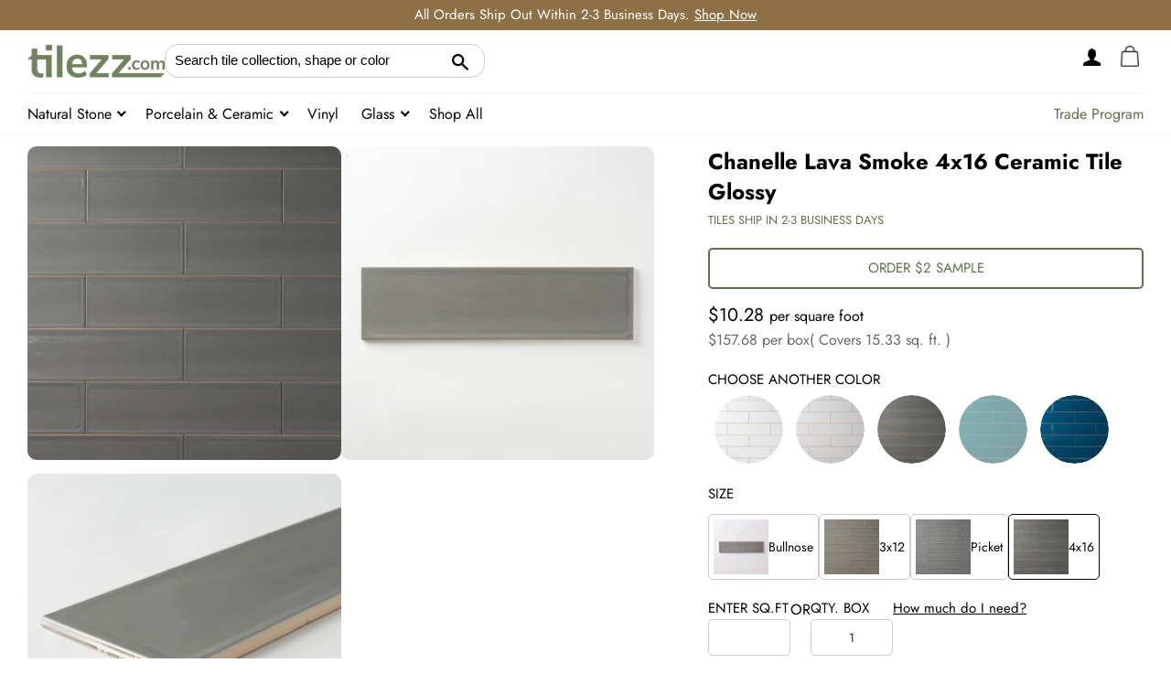

--- FILE ---
content_type: text/html; charset=utf-8
request_url: https://tilezz.com/products/chanelle-lava-smoke-4x16-ceramic-tile-glossy
body_size: 77906
content:
<!doctype html>
<html class="no-js" lang="en">
  <head>
    <!-- Basic page needs ================================================== -->
    <meta charset="utf-8">
    <meta http-equiv="X-UA-Compatible" content="IE=edge,chrome=1">

    
      <link rel="shortcut icon" href="//tilezz.com/cdn/shop/files/tilezz_favicon-02_32x32.png?v=1614310742" type="image/png">
    

    <!-- Preload Tags -->
    <link rel="preload" href="https://connect.facebook.net">
    <link rel="preload" href="https://cdn.judge.me">
    
    <link rel="preload" href="https://www.googletagmanager.com">
    <link rel="preload" href="https://ajax.aspnetcdn.com">
    <link rel="preload" href="https://ajax.googleapis.com">



    <!-- Title and description ================================================== -->
    <title>
      Chanelle Lava Smoke 4x16 Ceramic Tile Glossy
      
      
       &ndash; Tilezz
    </title>

    
      <meta name="description" content="Chanelle Tile Collection: Vibrant ceramic &amp; porcelain tiles in glossy finishes and dynamic formats like subway, picket, and hexagon. Perfect for stylish interiors.">
    

    <!-- Helpers ================================================== -->
    <!-- /snippets/social-meta-tags.liquid -->




<meta property="og:site_name" content="Tilezz">
<meta property="og:url" content="https://tilezz.com/products/chanelle-lava-smoke-4x16-ceramic-tile-glossy">
<meta property="og:title" content="Chanelle Lava Smoke 4x16 Ceramic Tile Glossy">
<meta property="og:type" content="product">
<meta property="og:description" content="Chanelle Tile Collection: Vibrant ceramic &amp; porcelain tiles in glossy finishes and dynamic formats like subway, picket, and hexagon. Perfect for stylish interiors.">

  <meta property="og:price:amount" content="157.68">
  <meta property="og:price:currency" content="USD">

<meta property="og:image" content="http://tilezz.com/cdn/shop/products/Tilezz.com_Flow_4x16_ChanelleLavaSmoke_1000px_Replacement-3_1200x1200.jpg?v=1650523711"><meta property="og:image" content="http://tilezz.com/cdn/shop/products/Tilezz.com_Flow_4x16_ChanelleLavaSmoke_1000px_Replacement_1200x1200.jpg?v=1650523675"><meta property="og:image" content="http://tilezz.com/cdn/shop/products/Tilezz.com_Flow_4x16_ChanelleLavaSmoke_1000px_Replacement-2_1200x1200.jpg?v=1650523684">
<meta property="og:image:secure_url" content="https://tilezz.com/cdn/shop/products/Tilezz.com_Flow_4x16_ChanelleLavaSmoke_1000px_Replacement-3_1200x1200.jpg?v=1650523711"><meta property="og:image:secure_url" content="https://tilezz.com/cdn/shop/products/Tilezz.com_Flow_4x16_ChanelleLavaSmoke_1000px_Replacement_1200x1200.jpg?v=1650523675"><meta property="og:image:secure_url" content="https://tilezz.com/cdn/shop/products/Tilezz.com_Flow_4x16_ChanelleLavaSmoke_1000px_Replacement-2_1200x1200.jpg?v=1650523684">


<meta name="twitter:card" content="summary_large_image">
<meta name="twitter:title" content="Chanelle Lava Smoke 4x16 Ceramic Tile Glossy">
<meta name="twitter:description" content="Chanelle Tile Collection: Vibrant ceramic &amp; porcelain tiles in glossy finishes and dynamic formats like subway, picket, and hexagon. Perfect for stylish interiors.">

    <link rel="canonical" href="https://tilezz.com/products/chanelle-lava-smoke-4x16-ceramic-tile-glossy">
    <meta name="viewport" content="width=device-width,initial-scale=1,maximum-scale=1">
    <meta name="theme-color" content="#fff">

    <!-- CSS ================================================== -->
    <link href="//tilezz.com/cdn/shop/t/39/assets/timber.scss.css?v=36137922420201176721767813674" rel="stylesheet" type="text/css" media="all" />
    <link href="//tilezz.com/cdn/shop/t/39/assets/theme.scss.css?v=127984994937467607511767813674" rel="stylesheet" type="text/css" media="all" />
    <link href="//tilezz.com/cdn/shop/t/39/assets/custom.scss.css?v=51818712355789860111767972953" rel="stylesheet" type="text/css" media="all" />

    <!-- Sections ================================================== -->
    <script>
      window.theme = window.theme || {};
      theme.strings = {
        zoomClose: "Close (Esc)",
        zoomPrev: "Previous (Left arrow key)",
        zoomNext: "Next (Right arrow key)",
        moneyFormat: "${{amount}}",
        addressError: "Error looking up that address",
        addressNoResults: "No results for that address",
        addressQueryLimit: "You have exceeded the Google API usage limit. Consider upgrading to a \u003ca href=\"https:\/\/developers.google.com\/maps\/premium\/usage-limits\"\u003ePremium Plan\u003c\/a\u003e.",
        authError: "There was a problem authenticating your Google Maps account.",
        cartEmpty: "Your cart is currently empty.",
        cartCookie: "Enable cookies to use the shopping cart",
        cartSavings: "You're saving [savings]",
        productSlideLabel: "Slide [slide_number] of [slide_max]."
      };
      theme.settings = {
        cartType: "drawer",
        gridType: null
      };
    </script>


     <script src="//tilezz.com/cdn/shop/t/39/assets/jquery-2.2.3.min.js?v=58211863146907186831721369376" fetchpriority="low"></script>
    <script src="//tilezz.com/cdn/shop/t/39/assets/theme.js?v=142914798413378498411736993557" defer="defer" fetchpriority="low"></script>
    <script src="//tilezz.com/cdn/shop/t/39/assets/custom.js?v=54250345430781560191767966884" defer="defer" fetchpriority="low"></script>

    <!-- Header hook for plugins ================================================== -->
    
    <script>window.performance && window.performance.mark && window.performance.mark('shopify.content_for_header.start');</script><meta id="shopify-digital-wallet" name="shopify-digital-wallet" content="/22217525/digital_wallets/dialog">
<meta name="shopify-checkout-api-token" content="bb681d7f8a84246201a00d8ab6b827ec">
<link rel="alternate" type="application/json+oembed" href="https://tilezz.com/products/chanelle-lava-smoke-4x16-ceramic-tile-glossy.oembed">
<script async="async" src="/checkouts/internal/preloads.js?locale=en-US"></script>
<link rel="preconnect" href="https://shop.app" crossorigin="anonymous">
<script async="async" src="https://shop.app/checkouts/internal/preloads.js?locale=en-US&shop_id=22217525" crossorigin="anonymous"></script>
<script id="apple-pay-shop-capabilities" type="application/json">{"shopId":22217525,"countryCode":"US","currencyCode":"USD","merchantCapabilities":["supports3DS"],"merchantId":"gid:\/\/shopify\/Shop\/22217525","merchantName":"Tilezz","requiredBillingContactFields":["postalAddress","email","phone"],"requiredShippingContactFields":["postalAddress","email","phone"],"shippingType":"shipping","supportedNetworks":["visa","masterCard","amex","discover","elo","jcb"],"total":{"type":"pending","label":"Tilezz","amount":"1.00"},"shopifyPaymentsEnabled":true,"supportsSubscriptions":true}</script>
<script id="shopify-features" type="application/json">{"accessToken":"bb681d7f8a84246201a00d8ab6b827ec","betas":["rich-media-storefront-analytics"],"domain":"tilezz.com","predictiveSearch":true,"shopId":22217525,"locale":"en"}</script>
<script>var Shopify = Shopify || {};
Shopify.shop = "tilezz.myshopify.com";
Shopify.locale = "en";
Shopify.currency = {"active":"USD","rate":"1.0"};
Shopify.country = "US";
Shopify.theme = {"name":"[Boost-153452] Website Upgrade","id":126296490078,"schema_name":"Brooklyn","schema_version":"17.2.2","theme_store_id":null,"role":"main"};
Shopify.theme.handle = "null";
Shopify.theme.style = {"id":null,"handle":null};
Shopify.cdnHost = "tilezz.com/cdn";
Shopify.routes = Shopify.routes || {};
Shopify.routes.root = "/";</script>
<script type="module">!function(o){(o.Shopify=o.Shopify||{}).modules=!0}(window);</script>
<script>!function(o){function n(){var o=[];function n(){o.push(Array.prototype.slice.apply(arguments))}return n.q=o,n}var t=o.Shopify=o.Shopify||{};t.loadFeatures=n(),t.autoloadFeatures=n()}(window);</script>
<script>
  window.ShopifyPay = window.ShopifyPay || {};
  window.ShopifyPay.apiHost = "shop.app\/pay";
  window.ShopifyPay.redirectState = null;
</script>
<script id="shop-js-analytics" type="application/json">{"pageType":"product"}</script>
<script defer="defer" async type="module" src="//tilezz.com/cdn/shopifycloud/shop-js/modules/v2/client.init-shop-cart-sync_BT-GjEfc.en.esm.js"></script>
<script defer="defer" async type="module" src="//tilezz.com/cdn/shopifycloud/shop-js/modules/v2/chunk.common_D58fp_Oc.esm.js"></script>
<script defer="defer" async type="module" src="//tilezz.com/cdn/shopifycloud/shop-js/modules/v2/chunk.modal_xMitdFEc.esm.js"></script>
<script type="module">
  await import("//tilezz.com/cdn/shopifycloud/shop-js/modules/v2/client.init-shop-cart-sync_BT-GjEfc.en.esm.js");
await import("//tilezz.com/cdn/shopifycloud/shop-js/modules/v2/chunk.common_D58fp_Oc.esm.js");
await import("//tilezz.com/cdn/shopifycloud/shop-js/modules/v2/chunk.modal_xMitdFEc.esm.js");

  window.Shopify.SignInWithShop?.initShopCartSync?.({"fedCMEnabled":true,"windoidEnabled":true});

</script>
<script>
  window.Shopify = window.Shopify || {};
  if (!window.Shopify.featureAssets) window.Shopify.featureAssets = {};
  window.Shopify.featureAssets['shop-js'] = {"shop-cart-sync":["modules/v2/client.shop-cart-sync_DZOKe7Ll.en.esm.js","modules/v2/chunk.common_D58fp_Oc.esm.js","modules/v2/chunk.modal_xMitdFEc.esm.js"],"init-fed-cm":["modules/v2/client.init-fed-cm_B6oLuCjv.en.esm.js","modules/v2/chunk.common_D58fp_Oc.esm.js","modules/v2/chunk.modal_xMitdFEc.esm.js"],"shop-cash-offers":["modules/v2/client.shop-cash-offers_D2sdYoxE.en.esm.js","modules/v2/chunk.common_D58fp_Oc.esm.js","modules/v2/chunk.modal_xMitdFEc.esm.js"],"shop-login-button":["modules/v2/client.shop-login-button_QeVjl5Y3.en.esm.js","modules/v2/chunk.common_D58fp_Oc.esm.js","modules/v2/chunk.modal_xMitdFEc.esm.js"],"pay-button":["modules/v2/client.pay-button_DXTOsIq6.en.esm.js","modules/v2/chunk.common_D58fp_Oc.esm.js","modules/v2/chunk.modal_xMitdFEc.esm.js"],"shop-button":["modules/v2/client.shop-button_DQZHx9pm.en.esm.js","modules/v2/chunk.common_D58fp_Oc.esm.js","modules/v2/chunk.modal_xMitdFEc.esm.js"],"avatar":["modules/v2/client.avatar_BTnouDA3.en.esm.js"],"init-windoid":["modules/v2/client.init-windoid_CR1B-cfM.en.esm.js","modules/v2/chunk.common_D58fp_Oc.esm.js","modules/v2/chunk.modal_xMitdFEc.esm.js"],"init-shop-for-new-customer-accounts":["modules/v2/client.init-shop-for-new-customer-accounts_C_vY_xzh.en.esm.js","modules/v2/client.shop-login-button_QeVjl5Y3.en.esm.js","modules/v2/chunk.common_D58fp_Oc.esm.js","modules/v2/chunk.modal_xMitdFEc.esm.js"],"init-shop-email-lookup-coordinator":["modules/v2/client.init-shop-email-lookup-coordinator_BI7n9ZSv.en.esm.js","modules/v2/chunk.common_D58fp_Oc.esm.js","modules/v2/chunk.modal_xMitdFEc.esm.js"],"init-shop-cart-sync":["modules/v2/client.init-shop-cart-sync_BT-GjEfc.en.esm.js","modules/v2/chunk.common_D58fp_Oc.esm.js","modules/v2/chunk.modal_xMitdFEc.esm.js"],"shop-toast-manager":["modules/v2/client.shop-toast-manager_DiYdP3xc.en.esm.js","modules/v2/chunk.common_D58fp_Oc.esm.js","modules/v2/chunk.modal_xMitdFEc.esm.js"],"init-customer-accounts":["modules/v2/client.init-customer-accounts_D9ZNqS-Q.en.esm.js","modules/v2/client.shop-login-button_QeVjl5Y3.en.esm.js","modules/v2/chunk.common_D58fp_Oc.esm.js","modules/v2/chunk.modal_xMitdFEc.esm.js"],"init-customer-accounts-sign-up":["modules/v2/client.init-customer-accounts-sign-up_iGw4briv.en.esm.js","modules/v2/client.shop-login-button_QeVjl5Y3.en.esm.js","modules/v2/chunk.common_D58fp_Oc.esm.js","modules/v2/chunk.modal_xMitdFEc.esm.js"],"shop-follow-button":["modules/v2/client.shop-follow-button_CqMgW2wH.en.esm.js","modules/v2/chunk.common_D58fp_Oc.esm.js","modules/v2/chunk.modal_xMitdFEc.esm.js"],"checkout-modal":["modules/v2/client.checkout-modal_xHeaAweL.en.esm.js","modules/v2/chunk.common_D58fp_Oc.esm.js","modules/v2/chunk.modal_xMitdFEc.esm.js"],"shop-login":["modules/v2/client.shop-login_D91U-Q7h.en.esm.js","modules/v2/chunk.common_D58fp_Oc.esm.js","modules/v2/chunk.modal_xMitdFEc.esm.js"],"lead-capture":["modules/v2/client.lead-capture_BJmE1dJe.en.esm.js","modules/v2/chunk.common_D58fp_Oc.esm.js","modules/v2/chunk.modal_xMitdFEc.esm.js"],"payment-terms":["modules/v2/client.payment-terms_Ci9AEqFq.en.esm.js","modules/v2/chunk.common_D58fp_Oc.esm.js","modules/v2/chunk.modal_xMitdFEc.esm.js"]};
</script>
<script>(function() {
  var isLoaded = false;
  function asyncLoad() {
    if (isLoaded) return;
    isLoaded = true;
    var urls = ["https:\/\/cdn.shopify.com\/s\/files\/1\/2221\/7525\/t\/27\/assets\/affirmShopify.js?v=1655424141\u0026shop=tilezz.myshopify.com","https:\/\/static.klaviyo.com\/onsite\/js\/klaviyo.js?company_id=VxLzcK\u0026shop=tilezz.myshopify.com","https:\/\/assets.cartactivity.com\/assets\/recent_activities.js?shop=tilezz.myshopify.com","https:\/\/assets.cartactivity.com\/assets\/recent_activities.js?shop=tilezz.myshopify.com","https:\/\/app.tncapp.com\/get_script\/bcbb8dcc709311f0b90c369126f97ca8.js?v=190179\u0026shop=tilezz.myshopify.com"];
    for (var i = 0; i < urls.length; i++) {
      var s = document.createElement('script');
      s.type = 'text/javascript';
      s.async = true;
      s.src = urls[i];
      var x = document.getElementsByTagName('script')[0];
      x.parentNode.insertBefore(s, x);
    }
  };
  if(window.attachEvent) {
    window.attachEvent('onload', asyncLoad);
  } else {
    window.addEventListener('load', asyncLoad, false);
  }
})();</script>
<script id="__st">var __st={"a":22217525,"offset":-28800,"reqid":"2a63e2ab-2ecd-447e-b293-59a43579568d-1769146812","pageurl":"tilezz.com\/products\/chanelle-lava-smoke-4x16-ceramic-tile-glossy","u":"a529f957de08","p":"product","rtyp":"product","rid":6673524195422};</script>
<script>window.ShopifyPaypalV4VisibilityTracking = true;</script>
<script id="captcha-bootstrap">!function(){'use strict';const t='contact',e='account',n='new_comment',o=[[t,t],['blogs',n],['comments',n],[t,'customer']],c=[[e,'customer_login'],[e,'guest_login'],[e,'recover_customer_password'],[e,'create_customer']],r=t=>t.map((([t,e])=>`form[action*='/${t}']:not([data-nocaptcha='true']) input[name='form_type'][value='${e}']`)).join(','),a=t=>()=>t?[...document.querySelectorAll(t)].map((t=>t.form)):[];function s(){const t=[...o],e=r(t);return a(e)}const i='password',u='form_key',d=['recaptcha-v3-token','g-recaptcha-response','h-captcha-response',i],f=()=>{try{return window.sessionStorage}catch{return}},m='__shopify_v',_=t=>t.elements[u];function p(t,e,n=!1){try{const o=window.sessionStorage,c=JSON.parse(o.getItem(e)),{data:r}=function(t){const{data:e,action:n}=t;return t[m]||n?{data:e,action:n}:{data:t,action:n}}(c);for(const[e,n]of Object.entries(r))t.elements[e]&&(t.elements[e].value=n);n&&o.removeItem(e)}catch(o){console.error('form repopulation failed',{error:o})}}const l='form_type',E='cptcha';function T(t){t.dataset[E]=!0}const w=window,h=w.document,L='Shopify',v='ce_forms',y='captcha';let A=!1;((t,e)=>{const n=(g='f06e6c50-85a8-45c8-87d0-21a2b65856fe',I='https://cdn.shopify.com/shopifycloud/storefront-forms-hcaptcha/ce_storefront_forms_captcha_hcaptcha.v1.5.2.iife.js',D={infoText:'Protected by hCaptcha',privacyText:'Privacy',termsText:'Terms'},(t,e,n)=>{const o=w[L][v],c=o.bindForm;if(c)return c(t,g,e,D).then(n);var r;o.q.push([[t,g,e,D],n]),r=I,A||(h.body.append(Object.assign(h.createElement('script'),{id:'captcha-provider',async:!0,src:r})),A=!0)});var g,I,D;w[L]=w[L]||{},w[L][v]=w[L][v]||{},w[L][v].q=[],w[L][y]=w[L][y]||{},w[L][y].protect=function(t,e){n(t,void 0,e),T(t)},Object.freeze(w[L][y]),function(t,e,n,w,h,L){const[v,y,A,g]=function(t,e,n){const i=e?o:[],u=t?c:[],d=[...i,...u],f=r(d),m=r(i),_=r(d.filter((([t,e])=>n.includes(e))));return[a(f),a(m),a(_),s()]}(w,h,L),I=t=>{const e=t.target;return e instanceof HTMLFormElement?e:e&&e.form},D=t=>v().includes(t);t.addEventListener('submit',(t=>{const e=I(t);if(!e)return;const n=D(e)&&!e.dataset.hcaptchaBound&&!e.dataset.recaptchaBound,o=_(e),c=g().includes(e)&&(!o||!o.value);(n||c)&&t.preventDefault(),c&&!n&&(function(t){try{if(!f())return;!function(t){const e=f();if(!e)return;const n=_(t);if(!n)return;const o=n.value;o&&e.removeItem(o)}(t);const e=Array.from(Array(32),(()=>Math.random().toString(36)[2])).join('');!function(t,e){_(t)||t.append(Object.assign(document.createElement('input'),{type:'hidden',name:u})),t.elements[u].value=e}(t,e),function(t,e){const n=f();if(!n)return;const o=[...t.querySelectorAll(`input[type='${i}']`)].map((({name:t})=>t)),c=[...d,...o],r={};for(const[a,s]of new FormData(t).entries())c.includes(a)||(r[a]=s);n.setItem(e,JSON.stringify({[m]:1,action:t.action,data:r}))}(t,e)}catch(e){console.error('failed to persist form',e)}}(e),e.submit())}));const S=(t,e)=>{t&&!t.dataset[E]&&(n(t,e.some((e=>e===t))),T(t))};for(const o of['focusin','change'])t.addEventListener(o,(t=>{const e=I(t);D(e)&&S(e,y())}));const B=e.get('form_key'),M=e.get(l),P=B&&M;t.addEventListener('DOMContentLoaded',(()=>{const t=y();if(P)for(const e of t)e.elements[l].value===M&&p(e,B);[...new Set([...A(),...v().filter((t=>'true'===t.dataset.shopifyCaptcha))])].forEach((e=>S(e,t)))}))}(h,new URLSearchParams(w.location.search),n,t,e,['guest_login'])})(!0,!0)}();</script>
<script integrity="sha256-4kQ18oKyAcykRKYeNunJcIwy7WH5gtpwJnB7kiuLZ1E=" data-source-attribution="shopify.loadfeatures" defer="defer" src="//tilezz.com/cdn/shopifycloud/storefront/assets/storefront/load_feature-a0a9edcb.js" crossorigin="anonymous"></script>
<script crossorigin="anonymous" defer="defer" src="//tilezz.com/cdn/shopifycloud/storefront/assets/shopify_pay/storefront-65b4c6d7.js?v=20250812"></script>
<script data-source-attribution="shopify.dynamic_checkout.dynamic.init">var Shopify=Shopify||{};Shopify.PaymentButton=Shopify.PaymentButton||{isStorefrontPortableWallets:!0,init:function(){window.Shopify.PaymentButton.init=function(){};var t=document.createElement("script");t.src="https://tilezz.com/cdn/shopifycloud/portable-wallets/latest/portable-wallets.en.js",t.type="module",document.head.appendChild(t)}};
</script>
<script data-source-attribution="shopify.dynamic_checkout.buyer_consent">
  function portableWalletsHideBuyerConsent(e){var t=document.getElementById("shopify-buyer-consent"),n=document.getElementById("shopify-subscription-policy-button");t&&n&&(t.classList.add("hidden"),t.setAttribute("aria-hidden","true"),n.removeEventListener("click",e))}function portableWalletsShowBuyerConsent(e){var t=document.getElementById("shopify-buyer-consent"),n=document.getElementById("shopify-subscription-policy-button");t&&n&&(t.classList.remove("hidden"),t.removeAttribute("aria-hidden"),n.addEventListener("click",e))}window.Shopify?.PaymentButton&&(window.Shopify.PaymentButton.hideBuyerConsent=portableWalletsHideBuyerConsent,window.Shopify.PaymentButton.showBuyerConsent=portableWalletsShowBuyerConsent);
</script>
<script data-source-attribution="shopify.dynamic_checkout.cart.bootstrap">document.addEventListener("DOMContentLoaded",(function(){function t(){return document.querySelector("shopify-accelerated-checkout-cart, shopify-accelerated-checkout")}if(t())Shopify.PaymentButton.init();else{new MutationObserver((function(e,n){t()&&(Shopify.PaymentButton.init(),n.disconnect())})).observe(document.body,{childList:!0,subtree:!0})}}));
</script>
<link id="shopify-accelerated-checkout-styles" rel="stylesheet" media="screen" href="https://tilezz.com/cdn/shopifycloud/portable-wallets/latest/accelerated-checkout-backwards-compat.css" crossorigin="anonymous">
<style id="shopify-accelerated-checkout-cart">
        #shopify-buyer-consent {
  margin-top: 1em;
  display: inline-block;
  width: 100%;
}

#shopify-buyer-consent.hidden {
  display: none;
}

#shopify-subscription-policy-button {
  background: none;
  border: none;
  padding: 0;
  text-decoration: underline;
  font-size: inherit;
  cursor: pointer;
}

#shopify-subscription-policy-button::before {
  box-shadow: none;
}

      </style>

<script>window.performance && window.performance.mark && window.performance.mark('shopify.content_for_header.end');</script>
    <script src="//tilezz.com/cdn/shop/t/39/assets/modernizr.min.js?v=21391054748206432451721369376" type="text/javascript"></script>
    
    
    <!-- Global site tag (gtag.js) - Google Ads: 859700532 -->
    <script
      async
      src="https://www.googletagmanager.com/gtag/js?id=AW-859700532"
    ></script>
    <script>
      window.dataLayer = window.dataLayer || [];
      function gtag(){dataLayer.push(arguments);}
      gtag('js', new Date());
      gtag('config', 'AW-859700532', {'allow_enhanced_conversions':true});
    </script>

    <script>
    
    
    
    
    var gsf_conversion_data = {page_type : 'product', event : 'view_item', data : {product_data : [{variant_id : 39678255824990, product_id : 6673524195422, name : "Chanelle Lava Smoke 4x16 Ceramic Tile Glossy", price : "157.68", currency : "USD", sku : "", brand : "Tilezz", variant : "Default Title", category : "", quantity : "972" }], total_price : "157.68", shop_currency : "USD"}};
    
</script>
   
    
    <script type="text/javascript" src="https://cdn.roomvo.com/static/scripts/b2b/tilezz.js" async fetchpriority="low"></script>
    

<script type="text/javascript">
    (function(c,l,a,r,i,t,y){
        c[a]=c[a]||function(){(c[a].q=c[a].q||[]).push(arguments)};
        t=l.createElement(r);t.async=1;t.src="https://www.clarity.ms/tag/"+i;
        y=l.getElementsByTagName(r)[0];y.parentNode.insertBefore(t,y);
    })(window, document, "clarity", "script", "noby8ng59e");
</script>
    
  <!-- BEGIN app block: shopify://apps/boost-ai-search-filter/blocks/instant-search-app-embedded/7fc998ae-a150-4367-bab8-505d8a4503f7 --><script type="text/javascript">(function a(){!window.boostWidgetIntegration&&(window.boostWidgetIntegration={});const b=window.boostWidgetIntegration;!b.taeSettings&&(b.taeSettings={});const c=b.taeSettings;c.instantSearch={enabled:!0}})()</script><!-- END app block --><!-- BEGIN app block: shopify://apps/klaviyo-email-marketing-sms/blocks/klaviyo-onsite-embed/2632fe16-c075-4321-a88b-50b567f42507 -->












  <script async src="https://static.klaviyo.com/onsite/js/VxLzcK/klaviyo.js?company_id=VxLzcK"></script>
  <script>!function(){if(!window.klaviyo){window._klOnsite=window._klOnsite||[];try{window.klaviyo=new Proxy({},{get:function(n,i){return"push"===i?function(){var n;(n=window._klOnsite).push.apply(n,arguments)}:function(){for(var n=arguments.length,o=new Array(n),w=0;w<n;w++)o[w]=arguments[w];var t="function"==typeof o[o.length-1]?o.pop():void 0,e=new Promise((function(n){window._klOnsite.push([i].concat(o,[function(i){t&&t(i),n(i)}]))}));return e}}})}catch(n){window.klaviyo=window.klaviyo||[],window.klaviyo.push=function(){var n;(n=window._klOnsite).push.apply(n,arguments)}}}}();</script>

  
    <script id="viewed_product">
      if (item == null) {
        var _learnq = _learnq || [];

        var MetafieldReviews = null
        var MetafieldYotpoRating = null
        var MetafieldYotpoCount = null
        var MetafieldLooxRating = null
        var MetafieldLooxCount = null
        var okendoProduct = null
        var okendoProductReviewCount = null
        var okendoProductReviewAverageValue = null
        try {
          // The following fields are used for Customer Hub recently viewed in order to add reviews.
          // This information is not part of __kla_viewed. Instead, it is part of __kla_viewed_reviewed_items
          MetafieldReviews = {};
          MetafieldYotpoRating = null
          MetafieldYotpoCount = null
          MetafieldLooxRating = null
          MetafieldLooxCount = null

          okendoProduct = null
          // If the okendo metafield is not legacy, it will error, which then requires the new json formatted data
          if (okendoProduct && 'error' in okendoProduct) {
            okendoProduct = null
          }
          okendoProductReviewCount = okendoProduct ? okendoProduct.reviewCount : null
          okendoProductReviewAverageValue = okendoProduct ? okendoProduct.reviewAverageValue : null
        } catch (error) {
          console.error('Error in Klaviyo onsite reviews tracking:', error);
        }

        var item = {
          Name: "Chanelle Lava Smoke 4x16 Ceramic Tile Glossy",
          ProductID: 6673524195422,
          Categories: ["All","Backsplash Tile","Bathroom Tile","Best Sellers","Chanelle Collection","Gray","Kitchen Tile","Porcelain \u0026 Ceramic","Subway Tile","Wall Tile"],
          ImageURL: "https://tilezz.com/cdn/shop/products/Tilezz.com_Flow_4x16_ChanelleLavaSmoke_1000px_Replacement-3_grande.jpg?v=1650523711",
          URL: "https://tilezz.com/products/chanelle-lava-smoke-4x16-ceramic-tile-glossy",
          Brand: "Tilezz",
          Price: "$157.68",
          Value: "157.68",
          CompareAtPrice: "$0.00"
        };
        _learnq.push(['track', 'Viewed Product', item]);
        _learnq.push(['trackViewedItem', {
          Title: item.Name,
          ItemId: item.ProductID,
          Categories: item.Categories,
          ImageUrl: item.ImageURL,
          Url: item.URL,
          Metadata: {
            Brand: item.Brand,
            Price: item.Price,
            Value: item.Value,
            CompareAtPrice: item.CompareAtPrice
          },
          metafields:{
            reviews: MetafieldReviews,
            yotpo:{
              rating: MetafieldYotpoRating,
              count: MetafieldYotpoCount,
            },
            loox:{
              rating: MetafieldLooxRating,
              count: MetafieldLooxCount,
            },
            okendo: {
              rating: okendoProductReviewAverageValue,
              count: okendoProductReviewCount,
            }
          }
        }]);
      }
    </script>
  




  <script>
    window.klaviyoReviewsProductDesignMode = false
  </script>







<!-- END app block --><!-- BEGIN app block: shopify://apps/boost-ai-search-filter/blocks/boost-sd-ssr/7fc998ae-a150-4367-bab8-505d8a4503f7 --><script type="text/javascript">"use strict";(()=>{function mergeDeepMutate(target,...sources){if(!target)return target;if(sources.length===0)return target;const isObject=obj=>!!obj&&typeof obj==="object";const isPlainObject=obj=>{if(!isObject(obj))return false;const proto=Object.getPrototypeOf(obj);return proto===Object.prototype||proto===null};for(const source of sources){if(!source)continue;for(const key in source){const sourceValue=source[key];if(!(key in target)){target[key]=sourceValue;continue}const targetValue=target[key];if(Array.isArray(targetValue)&&Array.isArray(sourceValue)){target[key]=targetValue.concat(...sourceValue)}else if(isPlainObject(targetValue)&&isPlainObject(sourceValue)){target[key]=mergeDeepMutate(targetValue,sourceValue)}else{target[key]=sourceValue}}}return target}var Application=class{constructor(config,dataObjects){this.modules=[];this.cachedModulesByConstructor=new Map;this.status="created";this.cachedEventListeners={};this.registryBlockListeners=[];this.readyListeners=[];this.mode="production";this.logLevel=1;this.blocks={};const boostWidgetIntegration=window.boostWidgetIntegration;this.config=config||{logLevel:boostWidgetIntegration?.config?.logLevel,env:"production"};this.logLevel=this.config.logLevel??(this.mode==="production"?2:this.logLevel);if(this.config.logLevel==null){this.config.logLevel=this.logLevel}this.dataObjects=dataObjects||{};this.logger={debug:(...args)=>{if(this.logLevel<=0){console.debug("Boost > [DEBUG] ",...args)}},info:(...args)=>{if(this.logLevel<=1){console.info("Boost > [INFO] ",...args)}},warn:(...args)=>{if(this.logLevel<=2){console.warn("Boost > [WARN] ",...args)}},error:(...args)=>{if(this.logLevel<=3){console.error("Boost > [ERROR] ",...args)}}}}bootstrap(){if(this.status==="bootstrapped"){this.logger.warn("Application already bootstrapped");return}if(this.status==="started"){this.logger.warn("Application already started");return}this.loadModuleEventListeners();this.dispatchLifecycleEvent({name:"onBeforeAppBootstrap",payload:null});if(this.config?.customization?.app?.onBootstrap){this.config.customization.app.onBootstrap(this)}this.extendAppConfigFromModules();this.extendAppConfigFromGlobalVariables();this.initializeDataObjects();this.assignGlobalVariables();this.status="bootstrapped";this.dispatchLifecycleEvent({name:"onAppBootstrap",payload:null})}async initModules(){await Promise.all(this.modules.map(async module=>{if(!module.shouldInit()){this.logger.info("Module not initialized",module.constructor.name,"shouldInit returned false");return}module.onBeforeModuleInit?.();this.dispatchLifecycleEvent({name:"onBeforeModuleInit",payload:{module}});this.logger.info(`Initializing ${module.constructor.name} module`);try{await module.init();this.dispatchLifecycleEvent({name:"onModuleInit",payload:{module}})}catch(error){this.logger.error(`Error initializing module ${module.constructor.name}:`,error);this.dispatchLifecycleEvent({name:"onModuleError",payload:{module,error:error instanceof Error?error:new Error(String(error))}})}}))}getModule(constructor){const module=this.cachedModulesByConstructor.get(constructor);if(module&&!module.shouldInit()){return void 0}return module}getModuleByName(name){const module=this.modules.find(mod=>{const ModuleClass=mod.constructor;return ModuleClass.moduleName===name});if(module&&!module.shouldInit()){return void 0}return module}registerBlock(block){if(!block.id){this.logger.error("Block id is required");return}const blockId=block.id;if(this.blocks[blockId]){this.logger.error(`Block with id ${blockId} already exists`);return}this.blocks[blockId]=block;if(window.boostWidgetIntegration.blocks){window.boostWidgetIntegration.blocks[blockId]=block}this.dispatchLifecycleEvent({name:"onRegisterBlock",payload:{block}});this.registryBlockListeners.forEach(listener=>{try{listener(block)}catch(error){this.logger.error("Error in registry block listener:",error)}})}addRegistryBlockListener(listener){this.registryBlockListeners.push(listener);Object.values(this.blocks).forEach(block=>{try{listener(block)}catch(error){this.logger.error("Error in registry block listener for existing block:",error)}})}removeRegistryBlockListener(listener){const index=this.registryBlockListeners.indexOf(listener);if(index>-1){this.registryBlockListeners.splice(index,1)}}onReady(handler){if(this.status==="started"){try{handler()}catch(error){this.logger.error("Error in ready handler:",error)}}else{this.readyListeners.push(handler)}}assignGlobalVariables(){if(!window.boostWidgetIntegration){window.boostWidgetIntegration={}}Object.assign(window.boostWidgetIntegration,{TAEApp:this,config:this.config,dataObjects:this.dataObjects,blocks:this.blocks})}async start(){this.logger.info("Application starting");this.bootstrap();this.dispatchLifecycleEvent({name:"onBeforeAppStart",payload:null});await this.initModules();this.status="started";this.dispatchLifecycleEvent({name:"onAppStart",payload:null});this.readyListeners.forEach(listener=>{try{listener()}catch(error){this.logger.error("Error in ready listener:",error)}});if(this.config?.customization?.app?.onStart){this.config.customization.app.onStart(this)}}destroy(){if(this.status!=="started"){this.logger.warn("Application not started yet");return}this.modules.forEach(module=>{this.dispatchLifecycleEvent({name:"onModuleDestroy",payload:{module}});module.destroy()});this.modules=[];this.resetBlocks();this.status="destroyed";this.dispatchLifecycleEvent({name:"onAppDestroy",payload:null})}setLogLevel(level){this.logLevel=level;this.updateConfig({logLevel:level})}loadModule(ModuleConstructor){if(!ModuleConstructor){return this}const app=this;const moduleInstance=new ModuleConstructor(app);if(app.cachedModulesByConstructor.has(ModuleConstructor)){this.logger.warn(`Module ${ModuleConstructor.name} already loaded`);return app}this.modules.push(moduleInstance);this.cachedModulesByConstructor.set(ModuleConstructor,moduleInstance);this.logger.info(`Module ${ModuleConstructor.name} already loaded`);return app}updateConfig(newConfig){if(typeof newConfig==="function"){this.config=newConfig(this.config)}else{mergeDeepMutate(this.config,newConfig)}return this.config}dispatchLifecycleEvent(event){switch(event.name){case"onBeforeAppBootstrap":this.triggerEvent("onBeforeAppBootstrap",event);break;case"onAppBootstrap":this.logger.info("Application bootstrapped");this.triggerEvent("onAppBootstrap",event);break;case"onBeforeModuleInit":this.triggerEvent("onBeforeModuleInit",event);break;case"onModuleInit":this.logger.info(`Module ${event.payload.module.constructor.name} initialized`);this.triggerEvent("onModuleInit",event);break;case"onModuleDestroy":this.logger.info(`Module ${event.payload.module.constructor.name} destroyed`);this.triggerEvent("onModuleDestroy",event);break;case"onBeforeAppStart":this.triggerEvent("onBeforeAppStart",event);break;case"onAppStart":this.logger.info("Application started");this.triggerEvent("onAppStart",event);break;case"onAppDestroy":this.logger.info("Application destroyed");this.triggerEvent("onAppDestroy",event);break;case"onAppError":this.logger.error("Application error",event.payload.error);this.triggerEvent("onAppError",event);break;case"onModuleError":this.logger.error("Module error",event.payload.module.constructor.name,event.payload.error);this.triggerEvent("onModuleError",event);break;case"onRegisterBlock":this.logger.info(`Block registered with id: ${event.payload.block.id}`);this.triggerEvent("onRegisterBlock",event);break;default:this.logger.warn("Unknown lifecycle event",event);break}}triggerEvent(eventName,event){const eventListeners=this.cachedEventListeners[eventName];if(eventListeners){eventListeners.forEach(listener=>{try{if(eventName==="onRegisterBlock"&&event.payload&&"block"in event.payload){listener(event.payload.block)}else{listener(event)}}catch(error){this.logger.error(`Error in event listener for ${eventName}:`,error,"Event data:",event)}})}}extendAppConfigFromModules(){this.modules.forEach(module=>{const extendAppConfig=module.extendAppConfig;if(extendAppConfig){mergeDeepMutate(this.config,extendAppConfig)}})}extendAppConfigFromGlobalVariables(){const initializedGlobalConfig=window.boostWidgetIntegration?.config;if(initializedGlobalConfig){mergeDeepMutate(this.config,initializedGlobalConfig)}}initializeDataObjects(){this.modules.forEach(module=>{const dataObject=module.dataObject;if(dataObject){mergeDeepMutate(this.dataObjects,dataObject)}})}resetBlocks(){this.logger.info("Resetting all blocks");this.blocks={}}loadModuleEventListeners(){this.cachedEventListeners={};const eventNames=["onBeforeAppBootstrap","onAppBootstrap","onModuleInit","onModuleDestroy","onBeforeAppStart","onAppStart","onAppDestroy","onAppError","onModuleError","onRegisterBlock"];this.modules.forEach(module=>{eventNames.forEach(eventName=>{const eventListener=(...args)=>{if(this.status==="bootstrapped"||this.status==="started"){if(!module.shouldInit())return}return module[eventName]?.(...args)};if(typeof eventListener==="function"){if(!this.cachedEventListeners[eventName]){this.cachedEventListeners[eventName]=[]}if(eventName==="onRegisterBlock"){this.cachedEventListeners[eventName]?.push((block=>{eventListener.call(module,block)}))}else{this.cachedEventListeners[eventName]?.push(eventListener.bind(module))}}})})}};var Module=class{constructor(app){this.app=app}shouldInit(){return true}destroy(){}init(){}get extendAppConfig(){return{}}get dataObject(){return{}}};var BoostTAEAppModule=class extends Module{constructor(){super(...arguments);this.boostTAEApp=null}get TAEApp(){const boostTAE=getBoostTAE();if(!boostTAE){throw new Error("Boost TAE is not initialized")}this.boostTAEApp=boostTAE;return this.boostTAEApp}get TAEAppConfig(){return this.TAEApp.config}get TAEAppDataObjects(){return this.TAEApp.dataObjects}};var AdditionalElement=class extends BoostTAEAppModule{get extendAppConfig(){return {additionalElementSettings:Object.assign(
        {
          
        }, {"customSortingList":"relevance|best-selling|manual|title-ascending|title-descending|price-ascending|price-descending|created-ascending|created-descending"})};}};AdditionalElement.moduleName="AdditionalElement";function getShortenToFullParamMap(){const shortenUrlParamList=getBoostTAE().config?.filterSettings?.shortenUrlParamList;const map={};if(!Array.isArray(shortenUrlParamList)){return map}shortenUrlParamList.forEach(item=>{if(typeof item!=="string")return;const idx=item.lastIndexOf(":");if(idx===-1)return;const full=item.slice(0,idx).trim();const short=item.slice(idx+1).trim();if(full.length>0&&short.length>0){map[short]=full}});return map}function generateUUID(){return "xxxxxxxx-xxxx-xxxx-xxxx-xxxxxxxxxxxx".replace(/[x]/g,function(){const r=Math.random()*16|0;return r.toString(16)});}function getQueryParamByKey(key){const urlParams=new URLSearchParams(window.location.search);return urlParams.get(key)}function convertValueRequestStockStatus(v){if(typeof v==="string"){if(v==="out-of-stock")return false;return true}if(Array.isArray(v)){return v.map(_v=>{if(_v==="out-of-stock"){return false}return true})}return false}function isMobileWidth(){return window.innerWidth<576}function isTabletPortraitMaxWidth(){return window.innerWidth<991}function detectDeviceByWidth(){let result="";if(isMobileWidth()){result+="mobile|"}else{result=result.replace("mobile|","")}if(isTabletPortraitMaxWidth()){result+="tablet_portrait_max"}else{result=result.replace("tablet_portrait_max","")}return result}function getSortBy(){const{generalSettings:{collection_id=0,page="collection",default_sort_by:defaultSortBy}={},additionalElementSettings:{default_sort_order:defaultSortOrder={},customSortingList}={}}=getBoostTAE().config;const defaultSortingList=["relevance","best-selling","manual","title-ascending","title-descending","price-ascending","price-descending","created-ascending","created-descending"];const sortQueryKey=getQueryParamByKey("sort");const sortingList=customSortingList?customSortingList.split("|"):defaultSortingList;if(sortQueryKey&&sortingList.includes(sortQueryKey))return sortQueryKey;const searchPage=page==="search";const collectionPage=page==="collection";if(searchPage)sortingList.splice(sortingList.indexOf("manual"),1);const{all,search}=defaultSortOrder;if(collectionPage){if(collection_id in defaultSortOrder){return defaultSortOrder[collection_id]}else if(all){return all}else if(defaultSortBy){return defaultSortBy}}else if(searchPage){return search||"relevance"}return""}var addParamsLocale=(params={})=>{params.return_all_currency_fields=false;return{...params,currency_rate:window.Shopify?.currency?.rate,currency:window.Shopify?.currency?.active,country:window.Shopify?.country}};var getLocalStorage=key=>{try{const value=localStorage.getItem(key);if(value)return JSON.parse(value);return null}catch{return null}};var setLocalStorage=(key,value)=>{try{localStorage.setItem(key,JSON.stringify(value))}catch(error){getBoostTAE().logger.error("Error setLocalStorage",error)}};var removeLocalStorage=key=>{try{localStorage.removeItem(key)}catch(error){getBoostTAE().logger.error("Error removeLocalStorage",error)}};function roundToNearest50(num){const remainder=num%50;if(remainder>25){return num+(50-remainder)}else{return num-remainder}}function lazyLoadImages(dom){if(!dom)return;const lazyImages=dom.querySelectorAll(".boost-sd__product-image-img[loading='lazy']");lazyImages.forEach(function(img){inViewPortHandler(img.parentElement,element=>{const imgElement=element.querySelector(".boost-sd__product-image-img[loading='lazy']");if(imgElement){imgElement.removeAttribute("loading")}})})}function inViewPortHandler(elements,callback){const observer=new IntersectionObserver(function intersectionObserverCallback(entries,observer2){entries.forEach(function(entry){if(entry.isIntersecting){callback(entry.target);observer2.unobserve(entry.target)}})});if(Array.isArray(elements)){elements.forEach(element=>observer.observe(element))}else{observer.observe(elements)}}var isBadUrl=url=>{try{if(!url){const searchString2=getWindowLocation().search;if(!searchString2||searchString2.length<=1){return false}return checkSearchStringForXSS(searchString2)}if(typeof url==="string"){const questionMarkIndex=url.indexOf("?");const searchString2=questionMarkIndex>=0?url.substring(questionMarkIndex):"";if(!searchString2||searchString2.length<=1){return false}return checkSearchStringForXSS(searchString2)}const searchString=url.search;if(!searchString||searchString.length<=1){return false}return checkSearchStringForXSS(searchString)}catch{return true}};var checkSearchStringForXSS=searchString=>{const urlParams=decodeURIComponent(searchString).split("&");for(let i=0;i<urlParams.length;i++){if(isBadSearchTerm(urlParams[i])){return true}}return false};var getWindowLocation=()=>{const href=window.location.href;const escapedHref=href.replace(/%3C/g,"&lt;").replace(/%3E/g,"&gt;");const rebuildHrefArr=[];for(let i=0;i<escapedHref.length;i++){rebuildHrefArr.push(escapedHref.charAt(i))}const rebuildHref=rebuildHrefArr.join("").split("&lt;").join("%3C").split("&gt;").join("%3E");let rebuildSearch="";const hrefWithoutHash=rebuildHref.replace(/#.*$/,"");if(hrefWithoutHash.split("?").length>1){rebuildSearch=hrefWithoutHash.split("?")[1];if(rebuildSearch.length>0){rebuildSearch="?"+rebuildSearch}}return{pathname:window.location.pathname,href:rebuildHref,search:rebuildSearch}};var isBadSearchTerm=term=>{if(typeof term=="string"){term=term.toLowerCase();const domEvents=["img src","script","alert","onabort","popstate","afterprint","beforeprint","beforeunload","blur","canplay","canplaythrough","change","click","contextmenu","copy","cut","dblclick","drag","dragend","dragenter","dragleave","dragover","dragstart","drop","durationchange","ended","error","focus","focusin","focusout","fullscreenchange","fullscreenerror","hashchange","input","invalid","keydown","keypress","keyup","load","loadeddata","loadedmetadata","loadstart","mousedown","mouseenter","mouseleave","mousemove","mouseover","mouseout","mouseout","mouseup","offline","online","pagehide","pageshow","paste","pause","play","playing","progress","ratechange","resize","reset","scroll","search","seeked","seeking","select","show","stalled","submit","suspend","timeupdate","toggle","touchcancel","touchend","touchmove","touchstart","unload","volumechange","waiting","wheel"];const potentialEventRegex=new RegExp(domEvents.join("=|on"));const countOpenTag=(term.match(/</g)||[]).length;const countCloseTag=(term.match(/>/g)||[]).length;const isAlert=(term.match(/alert\(/g)||[]).length;const isConsoleLog=(term.match(/console\.log\(/g)||[]).length;const isExecCommand=(term.match(/execCommand/g)||[]).length;const isCookie=(term.match(/document\.cookie/g)||[]).length;const isJavascript=(term.match(/j.*a.*v.*a.*s.*c.*r.*i.*p.*t/g)||[]).length;const isPotentialEvent=potentialEventRegex.test(term);if(countOpenTag>0&&countCloseTag>0||countOpenTag>1||countCloseTag>1||isAlert||isConsoleLog||isExecCommand||isCookie||isJavascript||isPotentialEvent){return true}}return false};var isCollectionPage=()=>{return getBoostTAE().config.generalSettings?.page==="collection"};var isSearchPage=()=>{return getBoostTAE().config.generalSettings?.page==="search"};var isCartPage=()=>{return getBoostTAE().config.generalSettings?.page==="cart"};var isProductPage=()=>{return getBoostTAE().config.generalSettings?.page==="product"};var isHomePage=()=>{return getBoostTAE().config.generalSettings?.page==="index"};var isVendorPage=()=>{return window.location.pathname.indexOf("/collections/vendors")>-1};var getCurrentPage=()=>{let currentPage="";switch(true){case isCollectionPage():currentPage="collection_page";break;case isSearchPage():currentPage="search_page";break;case isProductPage():currentPage="product_page";break;case isCartPage():currentPage="cart_page";break;case isHomePage():currentPage="home_page";break;default:break}return currentPage};var checkExistFilterOptionParam=()=>{const queryParams=new URLSearchParams(window.location.search);const shortenToFullMap=getShortenToFullParamMap();const hasShortenMap=Object.keys(shortenToFullMap).length>0;for(const[key]of queryParams.entries()){if(key.indexOf("pf_")>-1){return true}if(hasShortenMap&&shortenToFullMap[key]){return true}}return false};function getCustomerId(){return window?.__st?.cid||window?.meta?.page?.customerId||window?.ShopifyAnalytics?.meta?.page?.customerId||window?.ShopifyAnalytics?.lib?.user?.()?.traits()?.uniqToken}function isShopifyTypePage(){return window.location.pathname.indexOf("/collections/types")>-1}var _Analytics=class _Analytics extends BoostTAEAppModule{saveRequestId(type,request_id,bundles=[]){const requestIds=getLocalStorage(_Analytics.STORAGE_KEY_PRE_REQUEST_IDS)||{};requestIds[type]=request_id;if(Array.isArray(bundles)){bundles?.forEach(bundle=>{let placement="";switch(type){case"search":placement=_Analytics.KEY_PLACEMENT_BY_TYPE.search_page;break;case"suggest":placement=_Analytics.KEY_PLACEMENT_BY_TYPE.search_page;break;case"product_page_bundle":placement=_Analytics.KEY_PLACEMENT_BY_TYPE.product_page;break;default:break}requestIds[`${bundle.widgetId||""}_${placement}`]=request_id})}setLocalStorage(_Analytics.STORAGE_KEY_PRE_REQUEST_IDS,requestIds)}savePreAction(type){setLocalStorage(_Analytics.STORAGE_KEY_PRE_ACTION,type)}};_Analytics.moduleName="Analytics";_Analytics.STORAGE_KEY_PRE_REQUEST_IDS="boostSdPreRequestIds";_Analytics.STORAGE_KEY_PRE_ACTION="boostSdPreAction";_Analytics.KEY_PLACEMENT_BY_TYPE={product_page:"product_page",search_page:"search_page",instant_search:"instant_search"};var Analytics=_Analytics;var AppSettings=class extends BoostTAEAppModule{get extendAppConfig(){return {cdn:"https://cdn.boostcommerce.io",bundleUrl:"https://services.mybcapps.com/bc-sf-filter/bundles",productUrl:"https://services.mybcapps.com/bc-sf-filter/products",subscriptionUrl:"https://services.mybcapps.com/bc-sf-filter/subscribe-b2s",taeSettings:window.boostWidgetIntegration?.taeSettings||{instantSearch:{enabled:false}},generalSettings:Object.assign(
  {preview_mode:false,preview_path:"",page:"product",custom_js_asset_url:"",custom_css_asset_url:"",collection_id: 0,collection_handle:"",collection_product_count: 0,...
            {
              
              
                product_id: 6673524195422,
              
            },collection_tags: null,current_tags: null,default_sort_by:"",swatch_extension:"png",no_image_url:"https://cdn.shopify.com/extensions/019be4f8-6aac-7bf7-8583-c85851eaaabd/boost-fe-204/assets/boost-pfs-no-image.jpg",search_term:"",template:"product",currencies:["USD"],current_currency:"USD",published_locales:{...
                {"en":true}
              },current_locale:"en"},
  {"addCollectionToProductUrl":false}
),translation:{},...
        {
          
          
          
            translation: {"refineDesktop":"Filter","refine":"Refine By","refineMobile":"Refine By","refineMobileCollapse":"Hide Filter","clear":"Clear","clearAll":"Clear All","viewMore":"View More","viewLess":"View Less","apply":"Apply","applyAll":"Apply All","close":"Close","back":"Back","showLimit":"Show","collectionAll":"All","under":"Under","above":"Above","ratingStar":"Star","ratingStars":"Stars","ratingUp":"& Up","showResult":"Show result","searchOptions":"Search Options","inCollectionSearch":"Search for products in this collection","loadPreviousPage":"Load Previous Page","loadMore":"Load more {{ amountProduct }} Products","loadMoreTotal":"{{ from }} - {{ to }} of {{ total }} Products","viewAs":"View as","listView":"List view","gridView":"Grid view","gridViewColumns":"Grid view {{count}} Columns","search":{"generalTitle":"General Title (when no search term)","resultHeader":"Search results for \"{{ terms }}\"","resultNumber":"Showing {{ count }} results for \"{{ terms }}\"","seeAllProducts":"See all products","resultEmpty":"We are sorry! We couldn't find results for \"{{ terms }}\".{{ breakline }}But don't give up – check the spelling or try less specific search terms.","resultEmptyWithSuggestion":"Sorry, nothing found for \"{{ terms }}\". Check out these items instead?","searchTotalResult":"Showing {{ count }} result","searchTotalResults":"Showing {{ count }} results","searchPanelProduct":"Products","searchPanelCollection":"Collections","searchPanelPage":"Blogs & Pages","searchTipsTitle":"Search tips","searchTipsContent":"Please double-check your spelling.{{ breakline }}Use more generic search terms.{{ breakline }}Enter fewer keywords.{{ breakline }}Try searching by product type, brand, model number or product feature.","noSearchResultSearchTermLabel":"Check out some of these popular searches","noSearchResultProductsLabel":"Trending products","searchBoxOnclickRecentSearchLabel":"Recent searches","searchBoxOnclickSearchTermLabel":"Popular searches","searchBoxOnclickProductsLabel":"Trending products"},"suggestion":{"viewAll":"View all {{ count }} products","didYouMean":"Did you mean: {{ terms }}","searchBoxPlaceholder":"Search","suggestQuery":"Show {{ count }} results for {{ terms }}","instantSearchSuggestionsLabel":"Popular suggestions","instantSearchCollectionsLabel":"Collections","instantSearchProductsLabel":"Products","instantSearchPagesLabel":"Pages","searchBoxOnclickRecentSearchLabel":"Recent searches","searchBoxOnclickSearchTermLabel":"Popular searches","searchBoxOnclickProductsLabel":"Trending products","noSearchResultSearchTermLabel":"Check out some of these popular searches","noSearchResultProductsLabel":"Trending products"},"error":{"noFilterResult":"Sorry, no products matched your selection","noSearchResult":"Sorry, no products matched the keyword","noProducts":"No products found in this collection","noSuggestionResult":"Sorry, nothing found for \"{{ terms }}\".","noSuggestionProducts":"Sorry, nothing found for \"{{ terms }}\"."},"recommendation":{"collectionpage-153375":"Just dropped","collectionpage-607037":"Most Popular Products","productpage-102116":"Recently viewed","productpage-412624":"Frequently Bought Together","cartpage-631104":"Still interested in this?","cartpage-407370":"Similar Products"},"productItem":{"qvBtnLabel":"Quick view","atcAvailableLabel":"Add to cart","soldoutLabel":"Sold out","productItemSale":"SALE","productItemSoldOut":"SOLD OUT","viewProductBtnLabel":"View product","atcSelectOptionsLabel":"Select options","amount":"","savingAmount":"Save {{saleAmount}}","swatchButtonText1":"+{{count}}","swatchButtonText2":"+{{count}}","swatchButtonText3":"+{{count}}","inventoryInStock":"In stock","inventoryLowStock":"Only {{count}} left!","inventorySoldOut":"Sold out","atcAddingToCartBtnLabel":"Adding...","atcAddedToCartBtnLabel":"Added!","atcFailedToCartBtnLabel":"Failed!"},"quickView":{"qvQuantity":"Quantity","qvViewFullDetails":"View full details","buyItNowBtnLabel":"Buy it now","qvQuantityError":"Please input quantity"},"cart":{"atcMiniCartSubtotalLabel":"Subtotal","atcMiniCartEmptyCartLabel":"Your Cart Is Currently Empty","atcMiniCartCountItemLabel":"item","atcMiniCartCountItemLabelPlural":"items","atcMiniCartShopingCartLabel":"Your cart","atcMiniCartViewCartLabel":"View cart","atcMiniCartCheckoutLabel":"Checkout"},"recentlyViewed":{"recentProductHeading":"Recently Viewed Products"},"mostPopular":{"popularProductsHeading":"Popular Products"},"perpage":{"productCountPerPage":"Display: {{count}} per page"},"productCount":{"textDescriptionCollectionHeader":"{{count}} product","textDescriptionCollectionHeaderPlural":"{{count}} products","textDescriptionToolbar":"{{count}} products","textDescriptionToolbarPlural":"{{count}} products","textDescriptionPagination":"Showing {{from}} - {{to}} of {{total}} products","textDescriptionPaginationPlural":"Showing {{from}} - {{to}} of {{total}} products"},"pagination":{"loadPreviousText":"Load Previous Page","loadPreviousInfiniteText":"Load Previous Page","loadMoreText":"Load more","prevText":"Previous","nextText":"Next"},"sortingList":{"sorting":"Sort by","relevance":"Relevance","best-selling":"Best selling","manual":"Manual","title-ascending":"Title ascending","title-descending":"Title descending","price-ascending":"Price ascending","price-descending":"Price descending","created-ascending":"Created ascending","created-descending":"Created descending"},"collectionHeader":{"collectionAllProduct":"Products"},"breadcrumb":{"home":"Home","collections":"Collections","pagination":"Page {{ page }} of {{totalPages}}","toFrontPage":"Back to the front page"},"sliderProduct":{"prevButton":"Previous","nextButton":"Next"},"filterOptions":{"filterOption|7kHDAS8Fi|pf_t_color":"Color","filterOption|7kHDAS8Fi|pf_t_size":"Size","filterOption|7kHDAS8Fi|pf_t_tile_use":"Tile Use","filterOption|7kHDAS8Fi|pf_t_shape":"Shape","filterOption|7kHDAS8Fi|pf_t_material":"Material","filterOption|7kHDAS8Fi|pf_t_look":"Look","filterOption|J2xeNgooHk|pf_opt_finish":"Finish"},"predictiveBundle":{}},
          
        }
      };}};AppSettings.moduleName="AppSettings";var AssetFilesLoader=class extends BoostTAEAppModule{constructor(){super(...arguments);this.cacheVersionString=Date.now().toString()}onAppStart(){this.loadAssetFiles();this.assetLoadingPromise("themeCSS").then(()=>{this.TAEApp.updateConfig({themeCssLoaded:true})});this.assetLoadingPromise("settingsCSS").then(()=>{this.TAEApp.updateConfig({settingsCSSLoaded:true})})}loadAssetFiles(){this.loadThemeCSS();this.loadSettingsCSS();this.loadMainScript();this.loadRTLCSS();this.loadCustomizedCSSAndScript()}loadCustomizedCSSAndScript(){const{assetFilesLoader,templateMetadata}=this.TAEAppConfig;const themeCSSLinkElement=assetFilesLoader.themeCSS.element;const settingCSSLinkElement=assetFilesLoader.settingsCSS.element;const loadResources=()=>{if(this.TAEAppConfig.assetFilesLoader.themeCSS.status!=="loaded"||this.TAEAppConfig.assetFilesLoader.settingsCSS.status!=="loaded")return;if(templateMetadata?.customizeCssUrl){this.loadCSSFile("customizedCSS")}if(templateMetadata?.customizeJsUrl){this.loadScript("customizedScript")}};themeCSSLinkElement?.addEventListener("load",loadResources);settingCSSLinkElement?.addEventListener("load",loadResources)}loadSettingsCSS(){const result=this.loadCSSFile("settingsCSS");return result}loadThemeCSS(){const result=this.loadCSSFile("themeCSS");return result}loadRTLCSS(){const rtlDetected=document.documentElement.getAttribute("dir")==="rtl";if(rtlDetected){const result=this.loadCSSFile("rtlCSS");return result}}loadMainScript(){const result=this.loadScript("mainScript");return result}preloadModuleScript(module){const TAEAppConfig=this.TAEAppConfig;const inStagingEnv=TAEAppConfig.env==="staging";const themeLibVersion=inStagingEnv?"staging":TAEAppConfig.templateMetadata?.themeLibVersion;if(!inStagingEnv)return;if(!["filter","recommendation"].includes(module))return;const scriptUrl=`${TAEAppConfig.cdn}/${"widget-integration"}/${themeLibVersion}/${module}.module.js`;const link=document.createElement("link");link.rel="preload";link.as="script";link.href=scriptUrl;document.head?.appendChild(link)}loadResourceByName(name,options){if(this.TAEAppConfig.assetFilesLoader[name].element)return;const assetsState=this.TAEAppConfig.assetFilesLoader[name];const resourceType=options?.resourceType||assetsState.type;const inStagingEnv=this.TAEAppConfig.env==="staging";let url=options?.url||assetsState.url;if(!url){switch(name){case"themeCSS":url=this.TAEAppConfig.templateMetadata?.themeCssUrl||this.TAEAppConfig.fallback?.themeCssUrl;if(inStagingEnv){url+=`?v=${this.cacheVersionString}`}break;case"settingsCSS":url=this.TAEAppConfig.templateMetadata?.settingsCssUrl||this.TAEAppConfig.fallback?.settingsCssUrl;break;case"rtlCSS":{const{themeCSS}=this.TAEAppConfig.assetFilesLoader;if(themeCSS.url){const themeCssUrl=new URL(themeCSS.url);const themeCssPathWithoutFilename=themeCssUrl.pathname.split("/").slice(0,-1).join("/");const rtlCssPath=themeCssPathWithoutFilename+"/rtl.css";url=new URL(rtlCssPath,themeCssUrl.origin).href;if(inStagingEnv){url+=`?v=${this.cacheVersionString}`}}break}case"mainScript":url=`${this.TAEAppConfig.cdn}/${"widget-integration"}/${inStagingEnv?"staging":this.TAEAppConfig.templateMetadata?.themeLibVersion}/${"bc-widget-integration.js"}`;if(inStagingEnv){url+=`?v=${this.cacheVersionString}`}break;case"customizedCSS":url=this.TAEAppConfig.templateMetadata?.customizeCssUrl;break;case"customizedScript":url=this.TAEAppConfig.templateMetadata?.customizeJsUrl;break}}if(!url)return;if(resourceType==="stylesheet"){const link=document.createElement("link");link.rel="stylesheet";link.type="text/css";link.media="all";link.href=url;document.head.appendChild(link);this.TAEApp.updateConfig({assetFilesLoader:{[name]:{element:link,status:"loading",url}}});link.onload=()=>{this.TAEApp.updateConfig({assetFilesLoader:{[name]:{element:link,status:"loaded",url}}})};link.onerror=()=>{this.TAEApp.updateConfig({assetFilesLoader:{[name]:{element:link,status:"error",url}}})}}else if(resourceType==="script"){const script=document.createElement("script");script.src=url;const strategy=options?.strategy;if(strategy==="async"){script.async=true}else if(strategy==="defer"){script.defer=true}if(assetsState.module){script.type="module"}if(strategy==="async"||strategy==="defer"){const link=document.createElement("link");link.rel="preload";link.as="script";link.href=url;document.head?.appendChild(link)}document.head.appendChild(script);this.TAEApp.updateConfig({assetFilesLoader:{[name]:{element:script,status:"loading",url}}});script.onload=()=>{this.TAEApp.updateConfig({assetFilesLoader:{[name]:{element:script,status:"loaded",url}}})};script.onerror=()=>{this.TAEApp.updateConfig({assetFilesLoader:{[name]:{element:script,status:"error",url}}})};script.onprogress=()=>{this.TAEApp.updateConfig({assetFilesLoader:{[name]:{element:script,status:"loading",url}}})}}}loadCSSFile(name,url){return this.loadResourceByName(name,{url,resourceType:"stylesheet"})}loadScript(name,url,strategy){return this.loadResourceByName(name,{strategy,url,resourceType:"script"})}assetLoadingPromise(name,timeout=5e3){return new Promise((resolve,reject)=>{let timeoutNumber=null;const{assetFilesLoader}=this.TAEAppConfig;const asset=assetFilesLoader[name];if(asset.status==="loaded"){return resolve(true)}if(!asset.element){this.loadResourceByName(name)}const assetElement=this.TAEAppConfig.assetFilesLoader[name]?.element;if(!assetElement){this.TAEApp.logger.warn(`Asset ${name} not foumd`);return resolve(false)}assetElement?.addEventListener("load",()=>{if(timeoutNumber)clearTimeout(timeoutNumber);resolve(true)});assetElement?.addEventListener("error",()=>{if(timeoutNumber)clearTimeout(timeoutNumber);reject(new Error(`Failed to load asset ${name}`))});timeoutNumber=setTimeout(()=>{reject(new Error(`Timeout loading asset ${name}`))},timeout)})}get extendAppConfig(){return{themeCssLoaded:false,settingsCSSLoaded:false,assetFilesLoader:{themeCSS:{type:"stylesheet",element:null,status:"not-initialized",url:null},settingsCSS:{type:"stylesheet",element:null,status:"not-initialized",url:null},rtlCSS:{type:"stylesheet",element:null,status:"not-initialized",url:null},customizedCSS:{type:"stylesheet",element:null,status:"not-initialized",url:null},mainScript:{type:"script",element:null,status:"not-initialized",url:null},customizedScript:{type:"script",element:null,status:"not-initialized",url:null}}}}};AssetFilesLoader.moduleName="AssetFilesLoader";var B2B=class extends BoostTAEAppModule{setQueryParams(urlParams){const{b2b}=this.TAEAppConfig;if(!b2b.enabled)return;urlParams.set("company_location_id",`${b2b.current_company_id}_${b2b.current_location_id}`);const shopifyCurrencySettings=window.Shopify?.currency;if(shopifyCurrencySettings){urlParams.set("currency",shopifyCurrencySettings.active);urlParams.set("currency_rate",shopifyCurrencySettings.rate.toString())}}get extendAppConfig(){return {b2b:Object.assign({enabled:false}, 
        {
          
        }
        )};}};B2B.moduleName="B2B";var _Fallback=class _Fallback extends BoostTAEAppModule{get extendAppConfig(){return{fallback:{containerElement:".boost-sd__filter-product-list",themeCssUrl:"https://cdn.boostcommerce.io/widget-integration/theme/default/1.0.1/main.css",settingsCssUrl:"https://boost-cdn-staging.bc-solutions.net/widget-integration/theme/default/staging/default-settings.css"}}}dispatchEvent(){const enableEvent=new CustomEvent(_Fallback.EVENT_NAME);window.dispatchEvent(enableEvent)}async loadFallbackSectionFromShopify(payload){return fetch(payload.url||`${window.location.origin}/?section_id=${payload.sectionName}`).catch(error=>{this.TAEApp.logger.error("Error loading fallback section from Shopify:",error);throw error}).then(res=>res.text())}get containerElement(){const{containerElement}=this.TAEAppConfig.fallback;if(containerElement instanceof HTMLElement){return containerElement}return document.querySelector(containerElement)}async loadFilterProductFallback(){const{fallback,cdn="https://boost-cdn-prod.bc-solutions.net",templateMetadata}=this.TAEAppConfig;const customizedFallbackSettings=fallback?.customizedTemplate||templateMetadata.customizedFallback;if(customizedFallbackSettings){const{source,templateName,templateURL}=customizedFallbackSettings;switch(source){case"Shopify":{if(!templateName&&!templateURL){this.TAEApp.logger.warn("Both templateName and templateURL are undefined");return}const html=await this.loadFallbackSectionFromShopify({sectionName:templateName,url:templateURL});const container=this.containerElement;if(!container){this.TAEApp.logger.warn("Container element not found for fallback template");return}container.innerHTML=html;this.dispatchEvent();return}default:this.TAEApp.logger.warn(`Unsupported source for customized template: ${source}`);return}}const script=document.createElement("script");script.src=`${cdn}/fallback-theme/1.0.12/boost-sd-fallback-theme.js`;script.defer=true;script.onload=()=>{this.dispatchEvent()};document.body.appendChild(script)}};_Fallback.moduleName="Fallback";_Fallback.EVENT_NAME="boost-sd-enable-product-filter-fallback";var Fallback=_Fallback;var SimplifiedIntegration=class extends BoostTAEAppModule{constructor(){super(...arguments);this.ensurePlaceholder=()=>{const{simplifiedIntegration:{enabled,selectedSelector}}=this.TAEAppConfig;if(enabled&&!!selectedSelector){const container=document.querySelector(selectedSelector);this.TAEApp.logger.info(`Placeholder container found: `,container);if(container&&container instanceof HTMLElement){this.renderPlaceholder(container);this.collectionFilterModule?.initBlock()}else{this.TAEApp.logger.error(`Placeholder container not found: ${selectedSelector}. Please update the selector in Boost's app embed`)}}else if(!this.oldldSICollectionFilterContainerDetected()){this.backwardCompatibilityModule?.legacyUpdateAppStatus("ready")}}}get collectionFilterModule(){return this.TAEApp.getModule(CollectionFilter)}get backwardCompatibilityModule(){return this.TAEApp.getModule(BackwardCompatibilityV1)}get extendAppConfig(){
      
     ;return {simplifiedIntegration:{enabled:false,collectionPage:false,instantSearch:false,productListSelector:{collectionPage:[],searchPage:[]},selectedSelector:"",selectorFromMetafield:"",selectorFromAppEmbed:
            
              ""
            
             || "",allSyncedCollections:
          
            ""
          
         || {syncedCollections:[]},placeholderAdded:false,placeholder:`<!-- TEMPLATE PLACEHOLDER --><div class='boost-sd-container'><div class="boost-sd__collection-header">  <span class="boost-sd__placeholder-item" style="width: 100%; border-radius: 0;"></span></div><div class='boost-sd-layout boost-sd-layout--has-filter-vertical'>  <div class='boost-sd-left boost-filter-tree-column'>   <!-- TEMPLATE FILTER TREE PLACEHOLDER -->   <div id="boost-sd__filter-tree-wrapper" class="boost-sd__filter-tree-wrapper">    <div class="boost-sd__filter-tree-vertical ">     <div class="boost-sd__filter-tree-vertical-placeholder">      <div class="boost-sd__filter-tree-vertical-placeholder-item">       <span class="boost-sd__placeholder-item" style="width:80%; border-radius: 0;"></span>       <span class="boost-sd__placeholder-item" style="border-radius: 0;"></span>       <span class="boost-sd__placeholder-item" style="width:65%; border-radius: 0;"></span>       <span class="boost-sd__placeholder-item" style="width:40%; border-radius: 0;"></span>      </div>      <div class="boost-sd__filter-tree-vertical-placeholder-item">       <span class="boost-sd__placeholder-item" style="width:80%; border-radius: 0;"></span>       <span class="boost-sd__placeholder-item" style="border-radius: 0;"></span>       <span class="boost-sd__placeholder-item" style="width:65%; border-radius: 0;"></span>       <span class="boost-sd__placeholder-item" style="width:40%; border-radius: 0;"></span>      </div>      <div class="boost-sd__filter-tree-vertical-placeholder-item">       <span class="boost-sd__placeholder-item" style="width:80%; border-radius: 0;"></span>       <span class="boost-sd__placeholder-item" style="border-radius: 0;"></span>       <span class="boost-sd__placeholder-item" style="width:65%; border-radius: 0;"></span>       <span class="boost-sd__placeholder-item" style="width:40%; border-radius: 0;"></span>      </div>      <div class="boost-sd__filter-tree-vertical-placeholder-item">       <span class="boost-sd__placeholder-item" style="width:80%; border-radius: 0;"></span>       <span class="boost-sd__placeholder-item" style="border-radius: 0;"></span>       <span class="boost-sd__placeholder-item" style="width:65%; border-radius: 0;"></span>       <span class="boost-sd__placeholder-item" style="width:40%; border-radius: 0;"></span>      </div>      <div class="boost-sd__filter-tree-vertical-placeholder-item">       <span class="boost-sd__placeholder-item" style="width:80%; border-radius: 0;"></span>       <span class="boost-sd__placeholder-item" style="border-radius: 0;"></span>       <span class="boost-sd__placeholder-item" style="width:65%; border-radius: 0;"></span>       <span class="boost-sd__placeholder-item" style="width:40%; border-radius: 0;"></span>      </div>     </div>    </div>   </div>  </div>  <div class='boost-sd-right boost-product-listing-column'>   <!-- TEMPLATE TOOLBAR PLACEHOLDER-->   <div class="boost-sd__toolbar-container">    <div class="boost-sd__toolbar-inner">     <div class="boost-sd__toolbar-content">      <div class="boost-sd__toolbar boost-sd__toolbar--3_1">       <span class="boost-sd__toolbar-item boost-sd__placeholder-item" style="height: 28px; border-radius: 0;"></span>       <span class="boost-sd__toolbar-item boost-sd__placeholder-item" style="height: 28px; border-radius: 0; margin-bottom: 0"></span>       <span class="boost-sd__toolbar-item boost-sd__placeholder-item" style="height: 28px; border-radius: 0; margin-bottom: 0"></span>      </div>     </div>    </div>   </div>   <!-- TEMPLATE PRODUCT LIST PLACEHOLDER-->   <div class="boost-sd__product-list-placeholder boost-sd__product-list-placeholder--4-col">    <div class="boost-sd__product-list-placeholder-item">     <span class="boost-sd__placeholder-item" style="width: 100%; border-radius: 0;"></span>     <span class="boost-sd__placeholder-item" style="border-radius: 0;"></span>     <span class="boost-sd__placeholder-item" style="width: 80%; border-radius: 0;"></span>     <span class="boost-sd__placeholder-item" style="width: 40%; border-radius: 0;"></span>    </div>    <div class="boost-sd__product-list-placeholder-item">     <span class="boost-sd__placeholder-item" style="width: 100%; border-radius: 0;"></span>     <span class="boost-sd__placeholder-item" style="border-radius: 0;"></span>     <span class="boost-sd__placeholder-item" style="width: 80%; border-radius: 0;"></span>     <span class="boost-sd__placeholder-item" style="width: 40%; border-radius: 0;"></span>    </div>    <div class="boost-sd__product-list-placeholder-item">     <span class="boost-sd__placeholder-item" style="width: 100%; border-radius: 0;"></span>     <span class="boost-sd__placeholder-item" style="border-radius: 0;"></span>     <span class="boost-sd__placeholder-item" style="width: 80%; border-radius: 0;"></span>     <span class="boost-sd__placeholder-item" style="width: 40%; border-radius: 0;"></span>    </div>    <div class="boost-sd__product-list-placeholder-item">     <span class="boost-sd__placeholder-item" style="width: 100%; border-radius: 0;"></span>     <span class="boost-sd__placeholder-item" style="border-radius: 0;"></span>     <span class="boost-sd__placeholder-item" style="width: 80%; border-radius: 0;"></span>     <span class="boost-sd__placeholder-item" style="width: 40%; border-radius: 0;"></span>    </div>    <div class="boost-sd__product-list-placeholder-item">     <span class="boost-sd__placeholder-item" style="width: 100%; border-radius: 0;"></span>     <span class="boost-sd__placeholder-item" style="border-radius: 0;"></span>     <span class="boost-sd__placeholder-item" style="width: 80%; border-radius: 0;"></span>     <span class="boost-sd__placeholder-item" style="width: 40%; border-radius: 0;"></span>    </div>    <div class="boost-sd__product-list-placeholder-item">     <span class="boost-sd__placeholder-item" style="width: 100%; border-radius: 0;"></span>     <span class="boost-sd__placeholder-item" style="border-radius: 0;"></span>     <span class="boost-sd__placeholder-item" style="width: 80%; border-radius: 0;"></span>     <span class="boost-sd__placeholder-item" style="width: 40%; border-radius: 0;"></span>    </div>    <div class="boost-sd__product-list-placeholder-item">     <span class="boost-sd__placeholder-item" style="width: 100%; border-radius: 0;"></span>     <span class="boost-sd__placeholder-item" style="border-radius: 0;"></span>     <span class="boost-sd__placeholder-item" style="width: 80%; border-radius: 0;"></span>     <span class="boost-sd__placeholder-item" style="width: 40%; border-radius: 0;"></span>    </div>    <div class="boost-sd__product-list-placeholder-item">     <span class="boost-sd__placeholder-item" style="width: 100%; border-radius: 0;"></span>     <span class="boost-sd__placeholder-item" style="border-radius: 0;"></span>     <span class="boost-sd__placeholder-item" style="width: 80%; border-radius: 0;"></span>     <span class="boost-sd__placeholder-item" style="width: 40%; border-radius: 0;"></span>    </div>    <div class="boost-sd__product-list-placeholder-item">     <span class="boost-sd__placeholder-item" style="width: 100%; border-radius: 0;"></span>     <span class="boost-sd__placeholder-item" style="border-radius: 0;"></span>     <span class="boost-sd__placeholder-item" style="width: 80%; border-radius: 0;"></span>     <span class="boost-sd__placeholder-item" style="width: 40%; border-radius: 0;"></span>    </div>    <div class="boost-sd__product-list-placeholder-item">     <span class="boost-sd__placeholder-item" style="width: 100%; border-radius: 0;"></span>     <span class="boost-sd__placeholder-item" style="border-radius: 0;"></span>     <span class="boost-sd__placeholder-item" style="width: 80%; border-radius: 0;"></span>     <span class="boost-sd__placeholder-item" style="width: 40%; border-radius: 0;"></span>    </div>    <div class="boost-sd__product-list-placeholder-item">     <span class="boost-sd__placeholder-item" style="width: 100%; border-radius: 0;"></span>     <span class="boost-sd__placeholder-item" style="border-radius: 0;"></span>     <span class="boost-sd__placeholder-item" style="width: 80%; border-radius: 0;"></span>     <span class="boost-sd__placeholder-item" style="width: 40%; border-radius: 0;"></span>    </div>    <div class="boost-sd__product-list-placeholder-item">     <span class="boost-sd__placeholder-item" style="width: 100%; border-radius: 0;"></span>     <span class="boost-sd__placeholder-item" style="border-radius: 0;"></span>     <span class="boost-sd__placeholder-item" style="width: 80%; border-radius: 0;"></span>     <span class="boost-sd__placeholder-item" style="width: 40%; border-radius: 0;"></span>    </div>    <div class="boost-sd__product-list-placeholder-item">     <span class="boost-sd__placeholder-item" style="width: 100%; border-radius: 0;"></span>     <span class="boost-sd__placeholder-item" style="border-radius: 0;"></span>     <span class="boost-sd__placeholder-item" style="width: 80%; border-radius: 0;"></span>     <span class="boost-sd__placeholder-item" style="width: 40%; border-radius: 0;"></span>    </div>    <div class="boost-sd__product-list-placeholder-item">     <span class="boost-sd__placeholder-item" style="width: 100%; border-radius: 0;"></span>     <span class="boost-sd__placeholder-item" style="border-radius: 0;"></span>     <span class="boost-sd__placeholder-item" style="width: 80%; border-radius: 0;"></span>     <span class="boost-sd__placeholder-item" style="width: 40%; border-radius: 0;"></span>    </div>    <div class="boost-sd__product-list-placeholder-item">     <span class="boost-sd__placeholder-item" style="width: 100%; border-radius: 0;"></span>     <span class="boost-sd__placeholder-item" style="border-radius: 0;"></span>     <span class="boost-sd__placeholder-item" style="width: 80%; border-radius: 0;"></span>     <span class="boost-sd__placeholder-item" style="width: 40%; border-radius: 0;"></span>    </div>    <div class="boost-sd__product-list-placeholder-item">     <span class="boost-sd__placeholder-item" style="width: 100%; border-radius: 0;"></span>     <span class="boost-sd__placeholder-item" style="border-radius: 0;"></span>     <span class="boost-sd__placeholder-item" style="width: 80%; border-radius: 0;"></span>     <span class="boost-sd__placeholder-item" style="width: 40%; border-radius: 0;"></span>    </div>    <div class="boost-sd__product-list-placeholder-item">     <span class="boost-sd__placeholder-item" style="width: 100%; border-radius: 0;"></span>     <span class="boost-sd__placeholder-item" style="border-radius: 0;"></span>     <span class="boost-sd__placeholder-item" style="width: 80%; border-radius: 0;"></span>     <span class="boost-sd__placeholder-item" style="width: 40%; border-radius: 0;"></span>    </div>    <div class="boost-sd__product-list-placeholder-item">     <span class="boost-sd__placeholder-item" style="width: 100%; border-radius: 0;"></span>     <span class="boost-sd__placeholder-item" style="border-radius: 0;"></span>     <span class="boost-sd__placeholder-item" style="width: 80%; border-radius: 0;"></span>     <span class="boost-sd__placeholder-item" style="width: 40%; border-radius: 0;"></span>    </div>    <div class="boost-sd__product-list-placeholder-item">     <span class="boost-sd__placeholder-item" style="width: 100%; border-radius: 0;"></span>     <span class="boost-sd__placeholder-item" style="border-radius: 0;"></span>     <span class="boost-sd__placeholder-item" style="width: 80%; border-radius: 0;"></span>     <span class="boost-sd__placeholder-item" style="width: 40%; border-radius: 0;"></span>    </div>    <div class="boost-sd__product-list-placeholder-item">     <span class="boost-sd__placeholder-item" style="width: 100%; border-radius: 0;"></span>     <span class="boost-sd__placeholder-item" style="border-radius: 0;"></span>     <span class="boost-sd__placeholder-item" style="width: 80%; border-radius: 0;"></span>     <span class="boost-sd__placeholder-item" style="width: 40%; border-radius: 0;"></span>    </div>    <div class="boost-sd__product-list-placeholder-item">     <span class="boost-sd__placeholder-item" style="width: 100%; border-radius: 0;"></span>     <span class="boost-sd__placeholder-item" style="border-radius: 0;"></span>     <span class="boost-sd__placeholder-item" style="width: 80%; border-radius: 0;"></span>     <span class="boost-sd__placeholder-item" style="width: 40%; border-radius: 0;"></span>    </div>    <div class="boost-sd__product-list-placeholder-item">     <span class="boost-sd__placeholder-item" style="width: 100%; border-radius: 0;"></span>     <span class="boost-sd__placeholder-item" style="border-radius: 0;"></span>     <span class="boost-sd__placeholder-item" style="width: 80%; border-radius: 0;"></span>     <span class="boost-sd__placeholder-item" style="width: 40%; border-radius: 0;"></span>    </div>    <div class="boost-sd__product-list-placeholder-item">     <span class="boost-sd__placeholder-item" style="width: 100%; border-radius: 0;"></span>     <span class="boost-sd__placeholder-item" style="border-radius: 0;"></span>     <span class="boost-sd__placeholder-item" style="width: 80%; border-radius: 0;"></span>     <span class="boost-sd__placeholder-item" style="width: 40%; border-radius: 0;"></span>    </div>    <div class="boost-sd__product-list-placeholder-item">     <span class="boost-sd__placeholder-item" style="width: 100%; border-radius: 0;"></span>     <span class="boost-sd__placeholder-item" style="border-radius: 0;"></span>     <span class="boost-sd__placeholder-item" style="width: 80%; border-radius: 0;"></span>     <span class="boost-sd__placeholder-item" style="width: 40%; border-radius: 0;"></span>    </div>   </div>   <div class="boost-sd__pagination boost-sd__pagination--">    <span class="boost-sd__placeholder-item" style="height: 40px; border-radius: 0;"></span>   </div>  </div></div></div><style> .boost-sd__collection-header {  width: 100%;  height: 130px;  display: block;  background: -webkit-gradient(linear,    left top,    right top,    color-stop(8%, #eee),    color-stop(18%, #e6e6e6),    color-stop(33%, #eee));  background-color: #eee;  animation: banner-place-holder-shimmer 2s linear infinite forwards; } .boost-sd__collection-header:empty {  display: block; } .boost-sd__collection-header .boost-sd__placeholder-item {  height: 130px; } @media only screen and (min-width: 992px) {  .boost-sd__collection-header,  .boost-sd__collection-header .boost-sd__placeholder-item {   height: 150px;  } } @keyframes banner-place-holder-shimmer {  0% {   background-position: -1500px 0;  }  100% {   background-position: 1500px 0;  } } .boost-sd__in-collection-search {  margin-bottom: 20px;  margin-top: 20px;  width: 100%;  max-width: 100%;  display: flex;  position: relative; } .boost-sd__in-collection-search--horizontal {  margin: 20px auto 0;  max-width: 592px; } @media only screen and (min-width: 992px) {  .boost-sd__in-collection-search {   margin-bottom: 16px;   margin-top: 16px;  } } .boost-sd__filter-tree-vertical {  margin-top: 0;  margin-right: 0; } .boost-sd__filter-tree-vertical-placeholder {  background: transparent;  width: 100%;  max-width: 100%;  display: none; } .boost-sd__filter-tree-vertical-placeholder-list {  margin: 30px 10px 0;  padding: 0;  list-style: none; } .boost-sd__filter-tree-vertical-placeholder-item {  max-width: 100%;  padding: 20px 0;  display: block; } .boost-sd__filter-tree-vertical-placeholder-item:first-child {  padding-top: 0; } .boost-sd__filter-tree-vertical-placeholder-item:not(:last-child) {  border-bottom: 1px solid #ebebeb; } .boost-sd__filter-tree-vertical-placeholder-item::before, .boost-sd__filter-tree-vertical-placeholder-item::after, { display: none; } .boost-sd__filter-tree-horizontal-placeholder {  display: none; } @media only screen and (min-width: 992px) {  .boost-sd__filter-tree-vertical {   width: 272px;  }  .boost-sd-layout .boost-sd-left .boost-sd__filter-tree-wrapper .boost-sd__filter-tree-vertical {   margin-right: 16px;   margin-left: 0;  }  .boost-sd__filter-tree-vertical-placeholder,  .boost-sd__filter-tree-horizontal-placeholder {   display: inline-block;  }  .boost-sd-layout--has-filter-horizontal {   flex-wrap: wrap;   margin-top: 0;  }  .boost-sd-layout--has-filter-horizontal .boost-sd-left,  .boost-sd-layout--has-filter-horizontal .boost-sd-right {   flex: 0 0 100%;  }  .boost-sd__filter-tree-horizontal {   width: 100%;  }  .boost-sd__filter-tree-horizontal-placeholder {   padding: 16px 0;   border-top: 1px solid #ebebeb;   width: 100%;   max-width: 100%;   background: transparent;  }  .boost-sd__filter-tree-horizontal-placeholder-list {   margin: 0;   padding: 0;   list-style: none;   border-bottom: 1px solid #e8e9eb;  }  .boost-sd__filter-tree-horizontal-placeholder-item {   border: none;   display: inline-block;   margin-right: 35px;   position: relative;  }  .boost-sd__filter-tree-horizontal-placeholder-button {   width: auto;   height: auto;   display: inline-block;   position: relative;   padding: 5px 15px 5px 0;   margin: 0;   min-height: auto;   min-width: 0;   border-radius: 0;   box-shadow: none;   background: none;   border: none;   letter-spacing: normal;   text-align: left;   cursor: pointer;  }  .boost-sd__filter-tree-horizontal-placeholder-button .boost-sd__placeholder-item {   width: 80px;   height: 10px;   display: inline-block;   margin: 0 15px 0 0;  }  .boost-sd__filter-tree-horizontal-placeholder-icon {   transform: rotate(-90deg);  } } .boost-sd__in-collection-search {  margin-bottom: 20px;  margin-top: 20px;  width: 100%;  max-width: 100%;  display: flex;  position: relative; } .boost-sd__in-collection-search--horizontal {  margin: 20px auto 0;  max-width: 592px; } @media only screen and (min-width: 992px) {  .boost-sd__in-collection-search {   margin-bottom: 16px;   margin-top: 16px;  } } .boost-sd__toolbar-container {  width: 100%;  margin-bottom: 16px; } .boost-sd__toolbar-inner {  max-width: 1216px;  margin: 0 auto; } .boost-sd__toolbar-content {  border-bottom: 1px solid #ebebeb;  border-top: 1px solid #ebebeb;  padding: 16px 0; } .boost-sd__toolbar {  align-items: center;  width: 100%;  display: flex;  flex-wrap: wrap;  column-gap: 16px;  justify-content: space-between; } .boost-sd__toolbar .boost-sd__placeholder-item {  flex-basis: 45%; } .boost-sd__toolbar .boost-sd__placeholder-item:first-child {  flex-basis: 100%;  margin-bottom: 16px; } @media only screen and (min-width: 992px) {  .boost-sd__toolbar-content {   display: flex;   align-items: center;   border-bottom: none;   padding: 16px 0 16px;   border-top: 1px solid #ebebeb;   border-bottom: 0;  }  .boost-sd__toolbar {   flex-wrap: inherit;  }  .boost-sd__toolbar .boost-sd__placeholder-item {   flex-basis: auto;  }  .boost-sd__toolbar .boost-sd__placeholder-item:first-child {   flex-basis: auto;   margin-bottom: 0;  }  .boost-sd__toolbar--3_1 .boost-sd__toolbar-item {   flex: 1;  }  .boost-sd__toolbar--3_1 .boost-sd__toolbar-item:nth-child(2) {   justify-content: center;  }  .boost-sd__toolbar--3_1 .boost-sd__toolbar-item:nth-child(3) {   justify-content: end;  } } .boost-sd__product-list-placeholder {  gap: 16px;  margin-bottom: 32px;  flex-wrap: wrap;  width: 100%;  display: flex; } .boost-sd__product-list-placeholder--1-col .boost-sd__product-list-placeholder-item {  width: 100%; } .boost-sd__product-list-placeholder--2-col .boost-sd__product-list-placeholder-item, .boost-sd__product-list-placeholder--3-col .boost-sd__product-list-placeholder-item, .boost-sd__product-list-placeholder--4-col .boost-sd__product-list-placeholder-item, .boost-sd__product-list-placeholder--5-col .boost-sd__product-list-placeholder-item, .boost-sd__product-list-placeholder--6-col .boost-sd__product-list-placeholder-item {  width: calc(50% - 8px); } .boost-sd__product-list-placeholder .boost-sd__product-list-placeholder-item .boost-sd__placeholder-item:first-child {  height: 222px; } .boost-sd__pagination {  padding-top: 10px;  padding-bottom: 10px;  justify-content: center;  align-items: center;  display: flex; } @media only screen and (min-width: 576px) {  .boost-sd__product-list-placeholder {   gap: 32px;   margin-bottom: 64px;  }  .boost-sd__product-list-placeholder--3-col .boost-sd__product-list-placeholder-item,  .boost-sd__product-list-placeholder--4-col .boost-sd__product-list-placeholder-item,  .boost-sd__product-list-placeholder--5-col .boost-sd__product-list-placeholder-item,  .boost-sd__product-list-placeholder--6-col .boost-sd__product-list-placeholder-item {   width: calc(33.3333333333% - (32px - 32px / 3));  } } @media only screen and (min-width: 992px) {  .boost-sd__product-list-placeholder .boost-sd__placeholder-item:not(:last-child) {   margin-bottom: 8px;  }  .boost-sd__product-list-placeholder .boost-sd__placeholder-item:first-child {   margin-bottom: 16px;  }  .boost-sd__product-list-placeholder--3-col .boost-sd__product-list-placeholder-item .boost-sd__placeholder-item:first-child {   height: 382px;  }  .boost-sd__product-list-placeholder--4-col .boost-sd__product-list-placeholder-item .boost-sd__placeholder-item:first-child {   height: 275px;  }  .boost-sd__product-list-placeholder--5-col .boost-sd__product-list-placeholder-item .boost-sd__placeholder-item:first-child {   height: 215px;  }  .boost-sd__product-list-placeholder--6-col .boost-sd__product-list-placeholder-item .boost-sd__placeholder-item:first-child {   height: 175px;  }  .boost-sd__product-list-placeholder--3-col .boost-sd__product-list-placeholder-item {   width: calc(33.3333333333% - (32px - 32px / 3));  }  .boost-sd__product-list-placeholder--4-col .boost-sd__product-list-placeholder-item {   width: calc(25% - (32px - 32px / 4));  }  .boost-sd__product-list-placeholder--5-col .boost-sd__product-list-placeholder-item {   width: calc(20% - (32px - 32px / 5));  }  .boost-sd__product-list-placeholder--6-col .boost-sd__product-list-placeholder-item {   width: calc(16.6666667% - (32px - 32px / 6));  } } .boost-sd-container * {  box-sizing: border-box; } .boost-sd__placeholder-item {  background: rgba(0, 0, 0, 0.07);  border-radius: 50rem;  min-width: 50px;  max-width: 100%;  height: 20px;  animation: 2s infinite place-holder-animation;  display: inline-block; } .boost-sd__placeholder-item:empty {  display: block; } .boost-sd__placeholder-item:not(:last-child) {  margin-bottom: 18px; } .boost-sd-layout {  margin: 20px auto 0; } .boost-sd-left {  position: relative; } .boost-sd-layout .boost-sd-right {  width: 100%;  margin-bottom: 20px; } @keyframes place-holder-animation {  0% {   opacity: 1;  }  50% {   opacity: 0.5;  }  100% {   opacity: 1;  } } @media only screen and (min-width: 992px) {  .boost-sd-layout {   display: flex;   max-width: 1216px;  }  .boost-sd-layout .boost-sd-right {   flex: auto;   max-width: 100%;  } }</style>`,isOnboarding:JSON.parse(
            
              ""
            
           || "false"),neededToHideElements:[]}};}init(){const app=this.TAEApp;const simplifiedIntegration=this.TAEAppConfig.simplifiedIntegration;const{templateMetadata:{integratedTheme={}}}=this.TAEAppConfig;const themeId=window.Shopify?.theme?.id;if(!themeId){app.logger.warn("Theme ID is missing");return}const themeIntegration=integratedTheme[themeId];if(!themeIntegration||Object.keys(themeIntegration).length===0){app.logger.warn("Theme is not integrated with SimplifiedIntegration flow");return}const{collectionPage=false,searchPage=false,instantSearch=false,productListSelector={}}=themeIntegration;const{page:currentPage,collection_id:collectionId=0}=this.TAEAppConfig.generalSettings;const isCollectionPage2=currentPage==="collection";const isSearchPage2=currentPage==="search";if(simplifiedIntegration.isOnboarding){const isCollectionSynced=this.checkSyncedCollection(collectionId);if(!isCollectionSynced){return}}if(isCollectionPage2&&collectionPage||isSearchPage2&&searchPage){const{collectionPage:collectionPageSelectors=[],searchPage:searchPageSelectors=[]}=productListSelector;const selectors=isCollectionPage2?collectionPageSelectors:searchPageSelectors;if(selectors.length===0){this.app.logger.warn("empty selectors");return}const elements=selectors.slice(0,-1);const mainElement=selectors[selectors.length-1];const selector=simplifiedIntegration.selectorFromAppEmbed||mainElement;simplifiedIntegration.neededToHideElements=elements;simplifiedIntegration.selectorFromMetafield=mainElement;simplifiedIntegration.selectedSelector=selector;if(selector){const intervalId=setInterval(()=>{const container=document.querySelector(selector);if(container){this.renderPlaceholder(container);clearInterval(intervalId)}},50)}this.TAEApp.updateConfig({simplifiedIntegration:{...simplifiedIntegration,...themeIntegration,enabled:true}})}if(instantSearch){this.setupISW()}}onAppStart(){document.addEventListener("DOMContentLoaded",()=>{this.ensurePlaceholder()})}oldldSICollectionFilterContainerDetected(){const productFilterBlock=document.querySelector(".boost-sd__filter-product-list");return!!productFilterBlock}checkSyncedCollection(collectionId){const{simplifiedIntegration}=this.TAEAppConfig;const{allSyncedCollections:{syncedCollections}}=simplifiedIntegration;const currentCollectionSynced=syncedCollections?.includes(collectionId);const collectionAllSynced=collectionId===0&&syncedCollections?.length>0;if(!currentCollectionSynced&&!collectionAllSynced){this.TAEApp.logger.warn("collection not synced -> fallback original theme");return false}return true}renderPlaceholder(originalContainer){const{simplifiedIntegration}=this.TAEAppConfig;const placeholder=simplifiedIntegration?.placeholder||"";const placeholderAdded=simplifiedIntegration?.placeholderAdded||false;const neededToHideElements=simplifiedIntegration?.neededToHideElements||[];const selectedSelector=simplifiedIntegration?.selectedSelector||"";if(placeholderAdded){this.TAEApp.logger.warn("placeholder already added");return}originalContainer.style.display="none";this.hideNeededElements();const newProductFilterDiv=document.createElement("div");newProductFilterDiv.innerHTML=placeholder||"";newProductFilterDiv.className="boost-sd__filter-product-list boost-sd__placeholder-product-filter-tree";originalContainer.insertAdjacentElement("afterend",newProductFilterDiv);if(simplifiedIntegration){simplifiedIntegration.placeholderAdded=true;if(neededToHideElements&&selectedSelector){neededToHideElements.push(selectedSelector)}}}hideNeededElements(){const{simplifiedIntegration:{neededToHideElements}}=this.TAEAppConfig;if(neededToHideElements&&neededToHideElements.length>0){this.hideElements(neededToHideElements)}}removePlaceholder(){const{simplifiedIntegration:{placeholderAdded}}=this.TAEAppConfig;if(placeholderAdded){const placeholder=document.querySelector(".boost-sd__placeholder-product-filter-tree");if(placeholder instanceof HTMLElement){placeholder.remove()}}}hideElements(elements){if(!Array.isArray(elements))return;elements.forEach(element=>{const el=document.querySelector(element);if(el instanceof HTMLElement){el.style.display="none"}})}setupISW(){this.TAEApp.updateConfig({taeSettings:{instantSearch:{enabled:true}}})}};SimplifiedIntegration.moduleName="SimplifiedIntegration";var _CollectionFilter=class _CollectionFilter extends BoostTAEAppModule{constructor(){super(...arguments);this.initBlock=async()=>{const filterDom=document.querySelector(".boost-sd__filter-product-list:not(.boost-sd__filter-product-list--ready)");if(!filterDom){this.app.logger.error("Filter DOM not found");this.backwardCompatibilityV1Module?.legacyUpdateAppStatus("ready");return}this.assetFileLoaderModule?.preloadModuleScript("filter");const appConfig=this.TAEAppConfig;const{customization}=appConfig;if(typeof customization?.filter?.beforeRender==="function"){customization.filter.beforeRender()}const filterDomId=`${this.widgetId}-${generateUUID()}`;filterDom?.classList?.add("boost-sd__filter-product-list--ready");filterDom.id=filterDomId;const urlParams=this.prepareFilterAPIQueryParams();const response=await this.filterAPI(urlParams);const block={id:filterDomId,document:filterDom,widgetId:this.widgetId,defaultSort:urlParams.get("sort")||"",defaultParams:this.filterAPIDefaultParams,filterTree:{options:[]},dynamicBundles:[]};const backwardCompatibilityV1=this.backwardCompatibilityV1Module;backwardCompatibilityV1?.legacyAssignDefaultBlockAttributes(block,filterDom,"filter");const{html,bundles}=response;if(bundles){block.dynamicBundles=bundles}if(response.filter){response.filter.options=this.updateValuesOptions(response.filter.options);block.filterTree=response.filter}try{await Promise.all([this.assetFileLoaderModule?.assetLoadingPromise("themeCSS"),this.assetFileLoaderModule?.assetLoadingPromise("settingsCSS")])}catch{}if(html){filterDom.innerHTML=html}block.cache={[urlParams.toString()]:{...response,timestamp:new Date().getTime()}};this.TAEApp.registerBlock(block);this.saveFilterAPIResponseAnalyticData(response?.meta?.rid,response.bundles);this.syncAppConfigWithFilterAPIResponse(response);this.block=block;this.backwardCompatibilityV1Module?.legacyUpdateAppStatus("ready")}}get backwardCompatibilityV1Module(){return this.TAEApp.getModule(BackwardCompatibilityV1)}get b2bModule(){return this.TAEApp.getModule(B2B)}get fallbackModule(){return this.TAEApp.getModule(Fallback)}get simplifiedIntegrationModule(){return this.TAEApp.getModule(SimplifiedIntegration)}get analyticModule(){return this.TAEApp.getModule(Analytics)}get assetFileLoaderModule(){return this.TAEApp.getModule(AssetFilesLoader)}get extendAppConfig(){return {filterUrl:"https://services.mybcapps.com/bc-sf-filter/filter",filterSettings:Object.assign({swatch_extension:"png",...
        {
          
            swatch_settings: {"color: white":{"name":"color: white","type":"one_color","colorCodes":["#FFFFFf"],"imageUrl":""},"color:black":{"name":"color:black","type":"image","colorCodes":[],"imageUrl":"https:\/\/cdn.shopify.com\/s\/files\/1\/2221\/7525\/products\/Tilezz.com_Block_3x12_1000px_05_26_22-018_87db0288-2fe6-4533-b223-63ad9e805604.jpg?v=1653920352"},"color:blue":{"name":"color:blue","type":"image","colorCodes":[],"imageUrl":"https:\/\/cdn.shopify.com\/s\/files\/1\/2221\/7525\/products\/Tilezz.com_Flow_3x12-3_small.jpg?v=1647343356"},"color:brass":{"name":"color:brass","type":"image","colorCodes":[],"imageUrl":"https:\/\/cdn.shopify.com\/s\/files\/1\/2221\/7525\/products\/Tilezz.com_1000px_06_11_22-026_8201bd1b-d581-4a95-b7cc-72b7ab7fc171.jpg?v=1655039856"},"color:brown":{"name":"color:brown","type":"image","colorCodes":[],"imageUrl":"https:\/\/cdn.shopify.com\/s\/files\/1\/2221\/7525\/files\/FUME-TOBACCO-web_1_small.jpg?v=1712295083"},"color:bue":{"name":"color:bue","type":"image","colorCodes":[],"imageUrl":"https:\/\/cdn.shopify.com\/s\/files\/1\/2221\/7525\/products\/Tilezz.com_Ombre_3x12_1000px_05_26_22-011_c9f82eb7-5251-4a96-b58d-64e6bed21501.jpg?v=1653647542"},"color:gold":{"name":"color:gold","type":"image","colorCodes":[],"imageUrl":"https:\/\/cdn.shopify.com\/s\/files\/1\/2221\/7525\/products\/Tilezz.com_1000px_11-8-22-CalcuttaGold98_1abbda75-3438-4e5e-af4f-a1b182106336.jpg?v=1668370029"},"color:gray":{"name":"color:gray","type":"image","colorCodes":[],"imageUrl":"https:\/\/cdn.shopify.com\/s\/files\/1\/2221\/7525\/products\/Tilezz.com_Flow_3x12_ChanelleNimbus_1000px_Replacement-3_small.jpg"},"color:green":{"name":"color:green","type":"image","colorCodes":[],"imageUrl":"https:\/\/cdn.shopify.com\/s\/files\/1\/2221\/7525\/products\/Tilezz.com_Flow_3x12-24_small.jpg"},"color:orange":{"name":"color:orange","type":"image","colorCodes":[],"imageUrl":"https:\/\/cdn.shopify.com\/s\/files\/1\/2221\/7525\/products\/Tilezz.com_MixII_1000px_029_small.jpg?v=1649833504"},"color:pink":{"name":"color:pink","type":"image","colorCodes":[],"imageUrl":"https:\/\/cdn.shopify.com\/s\/files\/1\/2221\/7525\/products\/Tilezz.com_Flow_3x12-12_e46e52ad-3ad7-4f99-bc86-628631eb8eaa_small.jpg?v=1647343303"},"color:purple":{"name":"color:purple","type":"image","colorCodes":[],"imageUrl":"https:\/\/cdn.shopify.com\/s\/files\/1\/2221\/7525\/products\/Tilezz.com_Flow_3x12-15_small.jpg"},"color:red":{"name":"color:red","type":"image","colorCodes":[],"imageUrl":"https:\/\/cdn.shopify.com\/s\/files\/1\/2221\/7525\/products\/Tilezz.com_1000px_06_11_22-0180_small.jpg?v=1655039015"},"color:white":{"name":"color:white","type":"image","colorCodes":[],"imageUrl":"https:\/\/cdn.shopify.com\/s\/files\/1\/2221\/7525\/products\/Tilezz.com_Flow_3x12-9_small.jpg"},"color:yellow":{"name":"color:yellow","type":"image","colorCodes":[],"imageUrl":"https:\/\/cdn.shopify.com\/s\/files\/1\/2221\/7525\/products\/honey_onyx_5_8_69aee1fc-b237-4409-a55f-8dff49f6a248.jpg?v=1567274260"}},
          
        }}, {"showFilterOptionCount":true,"showRefineBy":true,"showOutOfStockOption":false,"showSingleOption":false,"keepToggleState":true,"showLoading":true,"activeScrollToTop":false,"productAndVariantAvailable":true,"availableAfterFiltering":false,"changeMobileButtonLabel":false,"sortingAvailableFirst":false,"showVariantImageBasedOnSelectedFilter":"","isShortenUrlParam":false,"style":{"filterTitleTextColor":"","filterTitleFontSize":"","filterTitleFontWeight":"","filterTitleFontTransform":"","filterTitleFontFamily":"","filterOptionTextColor":"","filterOptionFontSize":"","filterOptionFontFamily":"","filterMobileButtonTextColor":"","filterMobileButtonFontSize":"","filterMobileButtonFontWeight":"","filterMobileButtonFontTransform":"","filterMobileButtonFontFamily":"","filterMobileButtonBackgroundColor":""},"filterTreeMobileStyle":"style2","filterTreeVerticalStyle":"style-default","filterTreeHorizontalStyle":"style1","stickyFilterOnDesktop":true,"stickyFilterOnMobile":true})};}get apiEndpoint(){const{filterUrl,searchUrl}=this.app.config;const urlParams=new URLSearchParams(window.location.search);const searchQuery=urlParams.get("q");return isSearchPage()||searchQuery?searchUrl:filterUrl}get widgetId(){const{templateMetadata,generalSettings}=this.TAEAppConfig;const currentPage=generalSettings?.page||"collection";const widgetName=currentPage==="collection"?"collectionFilters":"searchPage";const widgetId=templateMetadata[widgetName]||"default";return widgetId}get filterAPIDefaultParams(){const{shop,templateSettings,templateMetadata,generalSettings,templateId,simplifiedIntegration}=this.TAEAppConfig;const historyParams=this.getHistoryParams();const productPerPage=typeof templateSettings?.themeSettings?.productList?.productsPerPage==="number"?templateSettings.themeSettings.productList.productsPerPage:16;const savedLimit=getLocalStorage(_CollectionFilter.LIMIT);const limit=savedLimit&&!isNaN(Number(savedLimit))?Number(savedLimit):productPerPage;const widgetId=this.widgetId;const isMobileViewport=isMobileWidth();const viewportWidth=window.innerWidth;const showFilterTreeByDefault=templateSettings?.filterSettings?.filterLayout==="vertical"&&templateSettings?.filterSettings?.filterTreeVerticalStyle==="style-default"?true:false;const productPerRow=isMobileViewport?templateSettings?.themeSettings?.productList?.productsPerRowOnMobile||2:templateSettings?.themeSettings?.productList?.productsPerRowOnDesktop||3;const productImageMaxWidth=isMobileViewport?viewportWidth/productPerRow:viewportWidth/(productPerRow+(showFilterTreeByDefault?1:0));const deviceTypeByViewportWidth=detectDeviceByWidth();return {_:"pf",t:Date.now().toString(),sid:generateUUID(),shop:shop.domain,page:Number(historyParams?.page||1),limit,sort:historyParams?.sort||getSortBy(),locale:generalSettings.current_locale,event_type:"init",pg:getCurrentPage(),build_filter_tree:true,collection_scope:generalSettings.collection_id||"0",money_format:shop.money_format,money_format_with_currency:shop.money_format_with_currency,widgetId,viewAs:`grid--${isMobileWidth()?templateSettings?.themeSettings?.productList?.productsPerRowOnMobile||2:templateSettings?.themeSettings?.productList?.productsPerRowOnDesktop||3}`,device:deviceTypeByViewportWidth,first_load:true,productImageWidth:roundToNearest50(productImageMaxWidth),productPerRow,widget_updated_at:templateMetadata?.updatedAt,templateId,current_locale:(window?.Shopify?.routes?.root||"/")?.replace(/\/$/,""),simplifiedIntegration:simplifiedIntegration.enabled||false,customer_id:getCustomerId(),...addParamsLocale()};}syncAppConfigWithFilterAPIResponse(res){const{shop}=this.TAEAppConfig;if(res.meta?.money_format){shop.money_format=res.meta.money_format}if(res.meta?.money_format_with_currency){shop.money_format_with_currency=res.meta.money_format_with_currency}if(res.meta?.currency){shop.currency=res.meta.currency}this.app.updateConfig({shop});this.backwardCompatibilityV1Module?.legacyUpdateAppStatus("ready")}prepareFilterAPIQueryParams(){const{generalSettings,filterSettings,customization}=this.TAEAppConfig;const paramsHistory=this.getHistoryParams();const defaultParams=this.filterAPIDefaultParams;const urlParams=new URLSearchParams;Object.entries(defaultParams).forEach(([key,value])=>{urlParams.set(key,value!==void 0?value.toString():"")});urlParams.set("search_no_result",Object.keys(paramsHistory?.paramMap||{}).length===0?"true":"false");if(paramsHistory?.paramMap){Object.keys(paramsHistory.paramMap).forEach(key=>{paramsHistory.paramMap[key].forEach(v=>urlParams.append(`${key}[]`,key.startsWith(`${defaultParams._}_st_`)?convertValueRequestStockStatus(v).toString():v))})}const searchParams=new URLSearchParams(window.location.search);const searchQuery=searchParams.get("q");if(searchQuery){if(isVendorPage())urlParams.set("vendor",searchQuery);else if(isShopifyTypePage())urlParams.set("product_type",searchQuery);else urlParams.set("q",searchQuery);if(isCollectionPage()){urlParams.set("incollection_search","true");urlParams.set("event_type","incollection_search")}this.setSearchQueryParamsWithSuggetion(urlParams)}if(generalSettings.collection_tags?.length){generalSettings.collection_tags.forEach(tag=>{urlParams.append("tag[]",tag)})}if(filterSettings.sortingAvailableFirst){urlParams.set("sort_first","available")}const availableAfterFiltering=filterSettings?.availableAfterFiltering;const productAndVariantAvailable=filterSettings?.productAndVariantAvailable;const hasFilterParams=Array.from(urlParams.keys()).some(key=>key.startsWith("pf_"));const showAvailable=!availableAfterFiltering&&productAndVariantAvailable?"true":availableAfterFiltering?hasFilterParams?"true":"false":"false";urlParams.set("product_available",showAvailable);urlParams.set("variant_available",showAvailable);this.b2bModule?.setQueryParams(urlParams);if(customization?.filter?.customizedAPIParams){const{customizedAPIParams}=customization.filter;Object.entries(customizedAPIParams).forEach(([key,value])=>{urlParams.set(key,value)})}return urlParams}setSearchQueryParamsWithSuggetion(params){const SUGGESTION_DATA="boostSDSuggestionData";const CLICK_SUGGESTION_TERM="boostSDClickSuggestionTerm";const term=getLocalStorage(CLICK_SUGGESTION_TERM);if(!term)return;const suggestionData=getLocalStorage(SUGGESTION_DATA);if(!suggestionData)return;params.set("query",suggestionData.query);params.set("parent_request_id",suggestionData.id);params.set("suggestion",term);params.set("item_rank",(suggestionData.suggestions.findIndex(item=>item===term)+1).toString());removeLocalStorage(CLICK_SUGGESTION_TERM);removeLocalStorage(SUGGESTION_DATA)}saveFilterAPIResponseAnalyticData(reqId,bundles){const type=isSearchPage()?"search":"filter";const analytic=this.analyticModule;if(reqId){analytic?.saveRequestId(type,reqId);if(bundles){analytic?.saveRequestId(type,reqId,bundles)}}analytic?.savePreAction(type)}formatPercentSaleLabel(to,from=0){let label="";if(!from){label=`under ${to}%`}else if(!to){label=`above ${from}%`}else{label=`${from}% - ${to}%`}return label}updateValuesOptions(options){if(!Array.isArray(options))return options;return options.map(option=>{if(option.filterType==="percent_sale"){option.values=option.values?.map(item=>{item.key=item.key.replace("*-",":").replace("-*",":").replace("-",":");item.label=this.formatPercentSaleLabel(item.to,item.from);return item})}return option})}async filterAPI(params){const appConfig=this.TAEAppConfig;const queryString=params.toString();const response=await fetch(`${this.apiEndpoint}?${queryString}`,{method:"GET"});const HTTP_STATUS_NEED_FALLBACK=[404,413,403,500];if(HTTP_STATUS_NEED_FALLBACK.includes(response.status)){if(appConfig.simplifiedIntegration?.enabled){const simplifiedIntegration=this.simplifiedIntegrationModule;simplifiedIntegration?.hideNeededElements();simplifiedIntegration?.removePlaceholder()}else{this.fallbackModule?.loadFilterProductFallback()}}return response.json()}getHistoryParams(){const url=new URL(window.location.href);const isXSS=isBadUrl(url);if(isXSS){this.app.logger.error("[Security] Potential XSS detected in URL parameters. Ignoring query params.",window.location.href);return}const rawSearch=url.search;const FILTER_HISTORY_PREFIX="pf_";const DEFAULT_SEPARATOR=",";const REGEX_ESCAPE_PATTERN=/[.*+?^${}()|[\]\\]/g;const{searchParams}=url;const sort=searchParams.get("sort");const page=searchParams.get("page");const paramMap={};const shortenToFullMap=getShortenToFullParamMap();const separator=this.TAEAppConfig.customization?.filter?.customizedAPIParams?.multipleValueSeparator||DEFAULT_SEPARATOR;const escapedSeparator=separator.replace(REGEX_ESCAPE_PATTERN,"\\$&");const encodedSeparator=encodeURIComponent(separator);const escapedEncodedSeparator=encodedSeparator.replace(REGEX_ESCAPE_PATTERN,"\\$&");const splitRegex=new RegExp(`${escapedSeparator}|${escapedEncodedSeparator}`);for(const key of searchParams.keys()){let actualKey=key;let values;if(shortenToFullMap[key]){actualKey=shortenToFullMap[key];const escapedKey=key.replace(REGEX_ESCAPE_PATTERN,"\\$&");const matchResult=rawSearch.match(new RegExp(`[?&]${escapedKey}=([^&]+)`));const rawVal=matchResult?matchResult[1]:"";const parts=rawVal.split(splitRegex);values=parts.map(p=>decodeURIComponent(p.replace(/\+/g," ")))}else{values=searchParams.getAll(key)}if(actualKey.startsWith(FILTER_HISTORY_PREFIX)&&!paramMap[actualKey]){if(actualKey==="pf_tag"){paramMap.tag=values}else{paramMap[actualKey]=values}}}return{paramMap,sort,page}}};_CollectionFilter.moduleName="CollectionFilter";_CollectionFilter.LIMIT="boostSDLimit";_CollectionFilter.LIMIT_SETTING="boostSDLimitSetting";var CollectionFilter=_CollectionFilter;var BackwardCompatibilityV1=class extends BoostTAEAppModule{shouldInit(){const{templateMetadata:{themeLibVersion}={}}=this.TAEAppConfig;if(!themeLibVersion)return true;const feLibMajorVersion=themeLibVersion.split(".")[0];return Number(feLibMajorVersion)<=1}get collectionFilterModule(){return this.TAEApp.getModule(CollectionFilter)}init(){window.boostSDTaeUtils={lazyLoadImages,inViewPortHandler,initCollectionFilter:()=>{setTimeout(()=>{this.collectionFilterModule?.initBlock()})}}}onAppStart(){const app=this.TAEApp;const{env}=this.TAEAppConfig;const mergedCustomizedFilterParams={...(this.TAEAppConfig.customization?.filter?.customizedAPIParams || {}),...(window.boostSdCustomParams || {})};this.TAEApp.updateConfig(config=>{config.customization={...config.customization,filter:{...config.customization?.filter,customizedAPIParams:mergedCustomizedFilterParams}};return config});window.boostSdCustomParams=mergedCustomizedFilterParams;Object.assign(window.boostWidgetIntegration,{generalSettings:{...this.TAEAppConfig.generalSettings,templateId:this.TAEAppConfig.templateId},simplifiedIntegration:this.TAEAppConfig.simplifiedIntegration,taeSettings:this.TAEAppConfig.taeSettings,env,app:{[env]:{customization:{},...this.TAEAppConfig,...window.boostWidgetIntegration.app?.[env]}},customization:{...this.TAEAppConfig.customization,filter:{...this.TAEAppConfig.customization?.filter,customizedAPIParams:mergedCustomizedFilterParams}},regisCustomization:function(fc,scope){if(typeof fc==="function"&&fc.name&&!scope){const functionName=fc.name;window.boostWidgetIntegration.app[env].customization[functionName]=fc}else if(typeof fc==="function"&&fc.name&&scope){window.boostWidgetIntegration.app[env].customization[scope]=window.boostWidgetIntegration.app[env].customization[scope]||{};const functionName=fc.name;window.boostWidgetIntegration.app[env].customization[scope][functionName]=fc}else{app.logger.error("Invalid function or function does not have a name.")}}});Object.assign(window,{boostSDData:this.TAEAppDataObjects})}onBeforeAppStart(){Object.assign(window,{boostWidgetIntegration:{...window.boostWidgetIntegration,status:"initializing"}})}legacyUpdateAppStatus(status){Object.assign(window.boostWidgetIntegration,{status})}legacyIsUsingRecommendationAppV3(){return window.boostSDAppConfig?.themeInfo?.taeFeatures?.recommendation==="installed"}legacyInitRecommendationWidgets(widgets){window.boostWidgetIntegration.app[this.TAEAppConfig.env].recommendationWidgets=widgets}legacyAssignDefaultBlockAttributes(block,blockDOM,blockType){const{templateSettings}=this.app.config;Object.assign(block,{widgetInfo:templateSettings,templateSettings,app:window.boostWidgetIntegration.app?.[this.app.config.env],document:blockDOM,id:blockDOM.id||block.id,blockType:blockType||"filter"});if(!("widgetId"in block)){Object.assign(block,{widgetId:blockDOM.id||block.id})}}};BackwardCompatibilityV1.moduleName="BackwardCompatibilityV1";var BackInStock=class extends BoostTAEAppModule{constructor(){super(...arguments);this.initBlock=()=>{const bisDom=document.createElement("div");bisDom.id="bc-bis";bisDom.className="boost-sd__bis";bisDom.style.display="none";document.body.appendChild(bisDom);this.block={id:"bc-bis",document:bisDom};this.backwardCompatibilityV1Module?.legacyAssignDefaultBlockAttributes(this.block,bisDom,"backInStock");this.TAEApp.registerBlock(this.block)}}get extendAppConfig(){return {klaviyoBISUrl:"https://a.klaviyo.com/client/back-in-stock-subscriptions",backInStock:Object.assign(
  {enabled:false,productSettings:{},displaySettings:{},isTurbo:false},
  
)};}get backwardCompatibilityV1Module(){return this.TAEApp.getModule(BackwardCompatibilityV1)}onModuleInit(){document.addEventListener("DOMContentLoaded",this.initBlock)}onModuleDestroy(){document.removeEventListener("DOMContentLoaded",this.initBlock)}};BackInStock.moduleName="BackInStock";var Cart=class extends BoostTAEAppModule{constructor(){super(...arguments);this.initBlock=()=>{this.block={id:"cart",document:document.body};this.backwardCompatibilityModule?.legacyAssignDefaultBlockAttributes(this.block,this.block.document,"cart");this.TAEApp.registerBlock(this.block)}}get extendAppConfig(){return{customization:{cart:{}}}}get backwardCompatibilityModule(){return this.TAEApp.getModule(BackwardCompatibilityV1)}onModuleInit(){document.addEventListener("DOMContentLoaded",this.initBlock)}onMouduleDestroy(){document.removeEventListener("DOMContentLoaded",this.initBlock)}};Cart.moduleName="Cart";var PreOrder=class extends BoostTAEAppModule{constructor(){super(...arguments);this.initBlock=()=>{const preOrderDom=document.querySelector(".boost-sd__preOrder-container");const{customization,template}=this.TAEAppConfig;if(typeof customization?.preOrder?.beforeRender==="function"){customization.preOrder.beforeRender()}if(!preOrderDom){return}if(typeof template?.preOrderPlaceholder==="string"){preOrderDom.innerHTML=template.preOrderPlaceholder}this.block={id:preOrderDom.id||"bc-pre-order",document:preOrderDom};this.backwardCompatibilityV1Module?.legacyAssignDefaultBlockAttributes(this.block,preOrderDom,"preOrder");this.TAEApp.registerBlock(this.block)}}get extendAppConfig(){return{customization:{preOrder:{}}}}get backwardCompatibilityV1Module(){return this.TAEApp.getModule(BackwardCompatibilityV1)}onModuleInit(){document.addEventListener("DOMContentLoaded",this.initBlock)}onModuleDestroy(){document.removeEventListener("DOMContentLoaded",this.initBlock)}};PreOrder.moduleName="PreOrder";var PredictiveBundle=class extends BoostTAEAppModule{constructor(){super(...arguments);this.initBlock=()=>{const predictiveBundleDom=document.querySelector(".boost-sd-widget-predictive-bundle");if(!predictiveBundleDom){return}this.block={id:predictiveBundleDom.id||"bc-predictive-bundle",document:predictiveBundleDom};this.backwardCompatibilityV1Module?.legacyAssignDefaultBlockAttributes(this.block,predictiveBundleDom,"predictiveBundle");this.TAEApp.registerBlock(this.block)}}get backwardCompatibilityV1Module(){return this.TAEApp.getModule(BackwardCompatibilityV1)}onModuleInit(){document.addEventListener("DOMContentLoaded",this.initBlock)}onModuleDestroy(){document.removeEventListener("DOMContentLoaded",this.initBlock)}};PredictiveBundle.moduleName="PredictiveBundle";var Recommendation=class extends BoostTAEAppModule{constructor(){super(...arguments);this.blocks={};this.initBlocks=()=>{if(this.backwardCompatibilityV1Module?.legacyIsUsingRecommendationAppV3()){this.backwardCompatibilityV1Module?.legacyInitRecommendationWidgets({});return}const{recommendationWidgets}=this.TAEAppConfig;this.backwardCompatibilityV1Module?.legacyInitRecommendationWidgets(recommendationWidgets);
      
      
      
    ;const recommendationWidgetDOMs=document.querySelectorAll('[id^="boost-sd-widget-"]');for(const widgetDOM of recommendationWidgetDOMs){widgetDOM.innerHTML=`<!-- TEMPLATE RECOMMENDATION PLACEHOLDER--><div class="boost-sd__rc-pl"><div class="boost-sd__rc-title-pl">  <span class="boost-sd__rc-pl-item" style="width: 150px; height: 30px;"></span></div><div class="boost-sd__rc-product-list-pl">  <span class="boost-sd__rc-pl-item"></span>  <span class="boost-sd__rc-pl-item"></span>  <span class="boost-sd__rc-pl-item"></span>  <span class="boost-sd__rc-pl-item"></span></div><div class="boost-sd__rc-info-pl">  <span class="boost-sd__rc-pl-item"></span>  <span class="boost-sd__rc-pl-item"></span>  <span class="boost-sd__rc-pl-item"></span></div></div><style> .boost-sd__rc-pl {  width: 100%;  min-height: 600px; } .boost-sd__rc-pl-item {  display: block;  width: 100%;  height: 20px;  background: rgba(0, 0, 0, 0.07);  margin-bottom: 16px;  animation: 2s infinite place-holder-animation; } .boost-sd__rc-title-pl {  width: 100%;  display: flex;  padding: 0 0 30px; } .boost-sd__rc-product-list-pl {  display: flex;  width: 100%;  padding: 0;  gap: 32px;  position: relative;  margin-bottom: 20px; } .boost-sd__rc-product-list-pl .boost-sd__rc-pl-item:nth-child(3), .boost-sd__rc-product-list-pl .boost-sd__rc-pl-item:nth-child(4) {  display: none; } .boost-sd__rc-product-list-pl .boost-sd__rc-pl-item {  display: block;  flex-wrap: wrap;  width: calc(50% - 8px);  height: 218px; } .boost-sd__rc-info-pl .boost-sd__rc-pl-item:nth-child(2) {  width: 80% } .boost-sd__rc-info-pl .boost-sd__rc-pl-item:nth-child(3) {  width: 50% } @media only screen and (min-width: 768px) {  .boost-sd__rc-pl-item {   margin-bottom: 8px;  }  .boost-sd__rc-title-pl {   padding-bottom: 60px;  }  .boost-sd__rc-product-list-pl .boost-sd__rc-pl-item:nth-child(3),  .boost-sd__rc-product-list-pl .boost-sd__rc-pl-item:nth-child(4) {   display: block;  }  .boost-sd__rc-product-list-pl .boost-sd__rc-pl-item {   height: 382px;   width: calc(25% - 8px);  }  .boost-sd__rc-info-pl .boost-sd__rc-pl-item:first-child {   width: 50%  }  .boost-sd__rc-info-pl .boost-sd__rc-pl-item:nth-child(2) {   width: 40%  }  .boost-sd__rc-info-pl .boost-sd__rc-pl-item:nth-child(3) {   width: 30%  } } @keyframes place-holder-animation {  0% {   opacity: 1;  }  50% {   opacity: 0.5;  }  100% {   opacity: 1;  } }</style>`;this.initBlock(widgetDOM)}}}get extendAppConfig(){const recommendationWidgets={};
      
      
        
          recommendationWidgets['home-page'] = {}
        
      
        
          recommendationWidgets['cart-page'] = {"cartpage-631104":{"params":{"shop":"tilezz.myshopify.com","recommendationType":"recently-viewed","limit":12,"layoutDisplay":"carousel"},"widgetName":"Still interested in this?","widgetStatus":"draft","widgetDesignSettings":{"tenantId":"tilezz.myshopify.com","widgetId":"defaultSettings","layoutDisplay":"carousel","templateType":"customization","themePreview":"","numberOfRecommendProduct":12,"numberOfProductPerRow":4,"titleAlignment":"left","titleTextColor":"#3D4246","titleFont":"Poppins","titleTextTransform":"capitalize","titleFontSize":14,"titleFontStyle":"100"}},"cartpage-407370":{"params":{"shop":"tilezz.myshopify.com","recommendationType":"related-items","limit":12,"layoutDisplay":"carousel","modelType":"Alternative","secondaryAlgorithm":"bestsellers"},"widgetName":"Similar Products","widgetStatus":"draft","widgetDesignSettings":{"tenantId":"tilezz.myshopify.com","widgetId":"defaultSettings","layoutDisplay":"carousel","templateType":"customization","themePreview":"","numberOfRecommendProduct":12,"numberOfProductPerRow":4,"titleAlignment":"left","titleTextColor":"#3D4246","titleFont":"Poppins","titleTextTransform":"capitalize","titleFontSize":14,"titleFontStyle":"100"}}}
        
      
        
          recommendationWidgets['product-page'] = {"productpage-102116":{"params":{"shop":"tilezz.myshopify.com","recommendationType":"recently-viewed","limit":12,"layoutDisplay":"carousel"},"widgetName":"Recently viewed","widgetStatus":"draft","widgetDesignSettings":{"tenantId":"tilezz.myshopify.com","widgetId":"defaultSettings","layoutDisplay":"carousel","templateType":"customization","themePreview":"","numberOfRecommendProduct":12,"numberOfProductPerRow":4,"titleAlignment":"left","titleTextColor":"#3D4246","titleFont":"Poppins","titleTextTransform":"capitalize","titleFontSize":14,"titleFontStyle":"100"}},"productpage-412624":{"params":{"shop":"tilezz.myshopify.com","recommendationType":"frequently-bought-together","limit":2,"layoutDisplay":"bundle","modelType":"FBT","secondaryAlgorithm":"bestsellers"},"widgetName":"Frequently Bought Together","widgetStatus":"draft","widgetDesignSettings":{"tenantId":"tilezz.myshopify.com","widgetId":"productpage-412624","bundleStyle":"style1","layoutDisplay":"bundle","numberOfRecommendProduct":2,"templateType":"customization","themePreview":"","titleAlignment":"left","titleFont":"Poppins","titleFontSize":14,"titleFontStyle":"100","titleTextColor":"#3D4246","titleTextTransform":"capitalize"}}}
        
      
        
          recommendationWidgets['collection-page'] = {"collectionpage-153375":{"params":{"shop":"tilezz.myshopify.com","recommendationType":"newest-arrivals","limit":12,"layoutDisplay":"carousel"},"widgetName":"Just dropped","widgetStatus":"draft","widgetDesignSettings":{"tenantId":"tilezz.myshopify.com","widgetId":"defaultSettings","layoutDisplay":"carousel","templateType":"customization","themePreview":"","numberOfRecommendProduct":12,"numberOfProductPerRow":4,"titleAlignment":"left","titleTextColor":"#3D4246","titleFont":"Poppins","titleTextTransform":"capitalize","titleFontSize":14,"titleFontStyle":"100"}},"collectionpage-607037":{"params":{"shop":"tilezz.myshopify.com","recommendationType":"trending-products","limit":12,"layoutDisplay":"carousel","calculatedBasedOn":"purchase-events","rangeOfTime":"7-day"},"widgetName":"Most Popular Products","widgetStatus":"draft","widgetDesignSettings":{"tenantId":"tilezz.myshopify.com","widgetId":"defaultSettings","layoutDisplay":"carousel","templateType":"customization","themePreview":"","numberOfRecommendProduct":12,"numberOfProductPerRow":4,"titleAlignment":"left","titleTextColor":"#3D4246","titleFont":"Poppins","titleTextTransform":"capitalize","titleFontSize":14,"titleFontStyle":"100"}}}
        
      
        
          recommendationWidgets['defaultSettings'] = null
        
      
        
      
        
      
    ;return{recommendUrl:"https://services.mybcapps.com/discovery/recommend",recommendationWidgets}}get backwardCompatibilityV1Module(){return this.TAEApp.getModule(BackwardCompatibilityV1)}get assetFileLoaderModule(){return this.TAEApp.getModule(AssetFilesLoader)}onModuleInit(){document.addEventListener("DOMContentLoaded",this.initBlocks)}onModuleDestroy(){document.removeEventListener("DOMContentLoaded",this.initBlocks)}initBlock(dom){const block={id:dom.id,document:dom};this.assetFileLoaderModule?.preloadModuleScript("recommendation");this.backwardCompatibilityV1Module?.legacyAssignDefaultBlockAttributes(block,dom,"recommendation");block.widgetId=dom.id?.replace("boost-sd-widget-","");this.TAEApp.registerBlock(block);this.blocks[block.id]=block}};Recommendation.moduleName="Recommendation";var Search=class extends BoostTAEAppModule{constructor(){super(...arguments);this.block={id:"bc-instant-search",document:document.createElement("div")};this.initBlock=()=>{if(!this.enabled)return;const{document:document2,id}=this.block;document2.id=id;window.document.body.appendChild(document2);this.backwardCompatibilityV1Module?.legacyAssignDefaultBlockAttributes(this.block,document2,"instantSearch");this.TAEApp.registerBlock(this.block)}}get backwardCompatibilityV1Module(){return this.TAEApp.getModule(BackwardCompatibilityV1)}get extendAppConfig(){return{searchUrl:"https://services.mybcapps.com/bc-sf-filter/search"}}get enabled(){const{taeSettings,templateId,simplifiedIntegration}=this.TAEAppConfig;const isInstantSearchEnabled=taeSettings?.instantSearch?.enabled&&templateId&&(!simplifiedIntegration.enabled||simplifiedIntegration.instantSearch);return isInstantSearchEnabled}onModuleInit(){document.addEventListener("DOMContentLoaded",this.initBlock)}onMouduleDestroy(){document.removeEventListener("DOMContentLoaded",this.initBlock)}};Search.moduleName="Search";var SEOEnhancement=class extends BoostTAEAppModule{shouldInit(){return this.TAEAppConfig.generalSettings.enableRobot}init(){const robot=document.querySelector('meta[content="noindex,nofollow,nosnippet"]');if(!robot&&(checkExistFilterOptionParam()||getQueryParamByKey("q")&&!isSearchPage())){const meta=document.createElement("meta");meta.name="robots";meta.content="noindex,nofollow,nosnippet";document.head.append(meta)}}get extendAppConfig(){return{generalSettings:{enableRobot:true}}}};SEOEnhancement.moduleName="SEOEnhancement";var ShopifyMetafield=class extends BoostTAEAppModule{get extendAppConfig(){return {shop:{name:"Tilezz",url:"https://tilezz.com",domain:"tilezz.myshopify.com",currency:"USD",money_format: "\u0026#36;{{amount}}",money_format_with_currency: "\u0026#36;{{amount}} USD"},integration:{},...
        {
          
        }
      };}};ShopifyMetafield.moduleName="ShopifyMetafield";var ShopifyDataObject=class extends BoostTAEAppModule{get dataObject(){return {user: 
        {
          
        }
      ,product:{...(
          
            {"id":6673524195422,"title":"Chanelle Lava Smoke 4x16 Ceramic Tile Glossy","handle":"chanelle-lava-smoke-4x16-ceramic-tile-glossy","description":"\u003cp class=\"p1\"\u003e\u003cb\u003eThe Chanelle Tile Collection\u003c\/b\u003e is a curated masterpiece that blends vibrant colors with versatile designs, creating stunning surfaces for modern and classic interiors. Whether you’re designing a striking backsplash, a luxurious bathroom wall, or a feature area with personality, Chanelle tiles offer endless possibilities. With bold hues, sleek finishes, and diverse shapes, this collection is perfect for adding sophistication to any space.\u003c\/p\u003e\n\u003chr\u003e\n\u003ch3 data-end=\"461\" data-start=\"446\"\u003eDescription\u003c\/h3\u003e\n\u003cul\u003e\n\u003cli data-end=\"559\" data-start=\"465\"\u003e\n\u003cstrong data-end=\"478\" data-start=\"465\"\u003eMaterial:\u003c\/strong\u003e Ceramic, from the \u003cem data-end=\"507\" data-start=\"497\"\u003eChanelle\u003c\/em\u003e collection. \u003cspan data-state=\"closed\" class=\"\"\u003e\u003cspan data-testid=\"webpage-citation-pill\" class=\"ms-1 inline-flex max-w-full items-center relative top-[-0.094rem] animate-[show_150ms_ease-in]\"\u003e\u003c\/span\u003e\u003c\/span\u003e\n\u003c\/li\u003e\n\u003cli data-end=\"653\" data-start=\"562\"\u003e\n\u003cstrong data-end=\"573\" data-start=\"562\"\u003eFinish:\u003c\/strong\u003e Glossy (high shine, reflective surface).\u003c\/li\u003e\n\u003cli data-end=\"767\" data-start=\"656\"\u003e\n\u003cstrong data-end=\"678\" data-start=\"656\"\u003eSize(s) available:\u003c\/strong\u003e\u003cbr data-end=\"681\" data-start=\"678\"\u003e  • Nominal tile size: \u003cstrong data-end=\"716\" data-start=\"704\"\u003e4″ × 16″\u003c\/strong\u003e per piece. \u003cspan data-state=\"closed\" class=\"\"\u003e\u003cspan data-testid=\"webpage-citation-pill\" class=\"ms-1 inline-flex max-w-full items-center relative top-[-0.094rem] animate-[show_150ms_ease-in]\"\u003e\u003c\/span\u003e\u003c\/span\u003e\n\u003c\/li\u003e\n\u003cli data-end=\"838\" data-start=\"770\"\u003e\n\u003cstrong data-end=\"784\" data-start=\"770\"\u003eThickness:\u003c\/strong\u003e 7 mm nominal. \u003cspan data-state=\"closed\" class=\"\"\u003e\u003cspan data-testid=\"webpage-citation-pill\" class=\"ms-1 inline-flex max-w-full items-center relative top-[-0.094rem] animate-[show_150ms_ease-in]\"\u003e\u003c\/span\u003e\u003c\/span\u003e\n\u003c\/li\u003e\n\u003cli data-end=\"1083\" data-start=\"841\"\u003e\n\u003cstrong data-end=\"889\" data-start=\"841\"\u003eWater absorption: \u003c\/strong\u003e\u0026gt;10%\u003c\/li\u003e\n\u003cli data-end=\"1437\" data-start=\"1086\"\u003e\n\u003cstrong data-end=\"1108\" data-start=\"1086\"\u003eApplication ideas: \u003c\/strong\u003eInterior walls — backsplashes, bathroom walls, shower wall surrounds. Feature walls in residential or commercial settings where the glossy Lava Smoke color can serve as a focal accent. Accent bands or decorative strips beside lighter or neutral tiles to create contrast.\u003c\/li\u003e\n\u003cli data-end=\"1571\" data-start=\"1440\"\u003e\n\u003cstrong data-end=\"1459\" data-start=\"1440\"\u003eStyle: \u003c\/strong\u003eGlossy, modern, dramatic neutral, sleek accent, elongated subway, smoky gray, reflection, bold wall finish.\u003c\/li\u003e\n\u003c\/ul\u003e\n\u003chr data-end=\"1576\" data-start=\"1573\"\u003e\n\u003ch3 data-end=\"1594\" data-start=\"1578\"\u003eKey Features\u003c\/h3\u003e\n\u003cul\u003e\n\u003cli data-end=\"1745\" data-start=\"1598\"\u003eLarge format \u003cstrong data-end=\"1623\" data-start=\"1611\"\u003e4″ × 16″\u003c\/strong\u003e gives fewer grout joints across walls, creating a more continuous, fluid surface. \u003cspan data-state=\"closed\" class=\"\"\u003e\u003cspan data-testid=\"webpage-citation-pill\" class=\"ms-1 inline-flex max-w-full items-center relative top-[-0.094rem] animate-[show_150ms_ease-in]\"\u003e\u003c\/span\u003e\u003c\/span\u003e\n\u003c\/li\u003e\n\u003cli data-end=\"1862\" data-start=\"1748\"\u003eHighly reflective gloss finish enhances light, giving depth to the Lava Smoke color and amplifying design drama.\u003c\/li\u003e\n\u003cli data-end=\"1995\" data-start=\"1865\"\u003eDark lava-gray (smoke) color adds moody sophistication, works well paired with metallics, whites, or natural woods for contrast.\u003c\/li\u003e\n\u003cli data-end=\"2158\" data-start=\"1998\"\u003eTiles are wall-rated ceramic; not suitable for floors or outdoor horizontal walking surfaces due to lack of slip rating. \u003cspan data-state=\"closed\" class=\"\"\u003e\u003cspan data-testid=\"webpage-citation-pill\" class=\"ms-1 inline-flex max-w-full items-center relative top-[-0.094rem] animate-[show_150ms_ease-in]\"\u003e\u003c\/span\u003e\u003c\/span\u003e\n\u003c\/li\u003e\n\u003c\/ul\u003e\n\u003chr data-end=\"2163\" data-start=\"2160\"\u003e\n\u003ch3 data-end=\"2187\" data-start=\"2165\"\u003eCare \u0026amp; Maintenance\u003c\/h3\u003e\n\u003cul\u003e\n\u003cli data-end=\"2374\" data-start=\"2191\"\u003eClean regularly with mild, pH-neutral cleaner, soft cloth or sponge; avoid abrasive pads or strong acidic cleaners to protect gloss and finish. \u003cspan data-state=\"closed\" class=\"\"\u003e\u003cspan data-testid=\"webpage-citation-pill\" class=\"ms-1 inline-flex max-w-full items-center relative top-[-0.094rem] animate-[show_150ms_ease-in]\"\u003e\u003c\/span\u003e\u003c\/span\u003e\n\u003c\/li\u003e\n\u003cli data-end=\"2469\" data-start=\"2377\"\u003eWipe dry after cleaning to avoid water spots or streaks, especially in moist environments.\u003c\/li\u003e\n\u003cli data-end=\"2575\" data-start=\"2472\"\u003eUse proper adhesive for ceramic tile and ensure the surface is flat and smooth to avoid alignment issues.\u003c\/li\u003e\n\u003cli data-end=\"2670\" data-start=\"2578\"\u003eSeal or protect grout lines to prevent discoloration and ensure longevity of installation.\u003c\/li\u003e\n\u003c\/ul\u003e","published_at":"2022-04-16T23:30:10-07:00","created_at":"2022-04-16T23:30:11-07:00","vendor":"Tilezz","type":"","tags":["collection:chanelle","color:gray","flow","look:brick","look:subway","material:ceramic","rocatile","shape:rectangle","size:4x16\"","sold_alt","type_box","under_right","use:backsplash","use:bathroom tile","use:kitchen tile","use:wall tile"],"price":15768,"price_min":15768,"price_max":15768,"available":true,"price_varies":false,"compare_at_price":null,"compare_at_price_min":0,"compare_at_price_max":0,"compare_at_price_varies":false,"variants":[{"id":39678255824990,"title":"Default Title","option1":"Default Title","option2":null,"option3":null,"sku":null,"requires_shipping":true,"taxable":true,"featured_image":null,"available":true,"name":"Chanelle Lava Smoke 4x16 Ceramic Tile Glossy","public_title":null,"options":["Default Title"],"price":15768,"weight":18652,"compare_at_price":null,"inventory_quantity":972,"inventory_management":"shopify","inventory_policy":"deny","barcode":null,"requires_selling_plan":false,"selling_plan_allocations":[]}],"images":["\/\/tilezz.com\/cdn\/shop\/products\/Tilezz.com_Flow_4x16_ChanelleLavaSmoke_1000px_Replacement-3.jpg?v=1650523711","\/\/tilezz.com\/cdn\/shop\/products\/Tilezz.com_Flow_4x16_ChanelleLavaSmoke_1000px_Replacement.jpg?v=1650523675","\/\/tilezz.com\/cdn\/shop\/products\/Tilezz.com_Flow_4x16_ChanelleLavaSmoke_1000px_Replacement-2.jpg?v=1650523684"],"featured_image":"\/\/tilezz.com\/cdn\/shop\/products\/Tilezz.com_Flow_4x16_ChanelleLavaSmoke_1000px_Replacement-3.jpg?v=1650523711","options":["Title"],"media":[{"alt":"Chanelle Lava Smoke 4x16 Ceramic Tile Glossy Tilezz ","id":21196651724894,"position":1,"preview_image":{"aspect_ratio":1.0,"height":1000,"width":1000,"src":"\/\/tilezz.com\/cdn\/shop\/products\/Tilezz.com_Flow_4x16_ChanelleLavaSmoke_1000px_Replacement-3.jpg?v=1650523711"},"aspect_ratio":1.0,"height":1000,"media_type":"image","src":"\/\/tilezz.com\/cdn\/shop\/products\/Tilezz.com_Flow_4x16_ChanelleLavaSmoke_1000px_Replacement-3.jpg?v=1650523711","width":1000},{"alt":"Chanelle Lava Smoke 4x16 Ceramic Tile Glossy Tilezz ","id":21196651790430,"position":2,"preview_image":{"aspect_ratio":1.0,"height":1000,"width":1000,"src":"\/\/tilezz.com\/cdn\/shop\/products\/Tilezz.com_Flow_4x16_ChanelleLavaSmoke_1000px_Replacement.jpg?v=1650523675"},"aspect_ratio":1.0,"height":1000,"media_type":"image","src":"\/\/tilezz.com\/cdn\/shop\/products\/Tilezz.com_Flow_4x16_ChanelleLavaSmoke_1000px_Replacement.jpg?v=1650523675","width":1000},{"alt":"Chanelle Lava Smoke 4x16 Ceramic Tile Glossy Tilezz ","id":21196651855966,"position":3,"preview_image":{"aspect_ratio":1.0,"height":1000,"width":1000,"src":"\/\/tilezz.com\/cdn\/shop\/products\/Tilezz.com_Flow_4x16_ChanelleLavaSmoke_1000px_Replacement-2.jpg?v=1650523684"},"aspect_ratio":1.0,"height":1000,"media_type":"image","src":"\/\/tilezz.com\/cdn\/shop\/products\/Tilezz.com_Flow_4x16_ChanelleLavaSmoke_1000px_Replacement-2.jpg?v=1650523684","width":1000}],"requires_selling_plan":false,"selling_plan_groups":[],"content":"\u003cp class=\"p1\"\u003e\u003cb\u003eThe Chanelle Tile Collection\u003c\/b\u003e is a curated masterpiece that blends vibrant colors with versatile designs, creating stunning surfaces for modern and classic interiors. Whether you’re designing a striking backsplash, a luxurious bathroom wall, or a feature area with personality, Chanelle tiles offer endless possibilities. With bold hues, sleek finishes, and diverse shapes, this collection is perfect for adding sophistication to any space.\u003c\/p\u003e\n\u003chr\u003e\n\u003ch3 data-end=\"461\" data-start=\"446\"\u003eDescription\u003c\/h3\u003e\n\u003cul\u003e\n\u003cli data-end=\"559\" data-start=\"465\"\u003e\n\u003cstrong data-end=\"478\" data-start=\"465\"\u003eMaterial:\u003c\/strong\u003e Ceramic, from the \u003cem data-end=\"507\" data-start=\"497\"\u003eChanelle\u003c\/em\u003e collection. \u003cspan data-state=\"closed\" class=\"\"\u003e\u003cspan data-testid=\"webpage-citation-pill\" class=\"ms-1 inline-flex max-w-full items-center relative top-[-0.094rem] animate-[show_150ms_ease-in]\"\u003e\u003c\/span\u003e\u003c\/span\u003e\n\u003c\/li\u003e\n\u003cli data-end=\"653\" data-start=\"562\"\u003e\n\u003cstrong data-end=\"573\" data-start=\"562\"\u003eFinish:\u003c\/strong\u003e Glossy (high shine, reflective surface).\u003c\/li\u003e\n\u003cli data-end=\"767\" data-start=\"656\"\u003e\n\u003cstrong data-end=\"678\" data-start=\"656\"\u003eSize(s) available:\u003c\/strong\u003e\u003cbr data-end=\"681\" data-start=\"678\"\u003e  • Nominal tile size: \u003cstrong data-end=\"716\" data-start=\"704\"\u003e4″ × 16″\u003c\/strong\u003e per piece. \u003cspan data-state=\"closed\" class=\"\"\u003e\u003cspan data-testid=\"webpage-citation-pill\" class=\"ms-1 inline-flex max-w-full items-center relative top-[-0.094rem] animate-[show_150ms_ease-in]\"\u003e\u003c\/span\u003e\u003c\/span\u003e\n\u003c\/li\u003e\n\u003cli data-end=\"838\" data-start=\"770\"\u003e\n\u003cstrong data-end=\"784\" data-start=\"770\"\u003eThickness:\u003c\/strong\u003e 7 mm nominal. \u003cspan data-state=\"closed\" class=\"\"\u003e\u003cspan data-testid=\"webpage-citation-pill\" class=\"ms-1 inline-flex max-w-full items-center relative top-[-0.094rem] animate-[show_150ms_ease-in]\"\u003e\u003c\/span\u003e\u003c\/span\u003e\n\u003c\/li\u003e\n\u003cli data-end=\"1083\" data-start=\"841\"\u003e\n\u003cstrong data-end=\"889\" data-start=\"841\"\u003eWater absorption: \u003c\/strong\u003e\u0026gt;10%\u003c\/li\u003e\n\u003cli data-end=\"1437\" data-start=\"1086\"\u003e\n\u003cstrong data-end=\"1108\" data-start=\"1086\"\u003eApplication ideas: \u003c\/strong\u003eInterior walls — backsplashes, bathroom walls, shower wall surrounds. Feature walls in residential or commercial settings where the glossy Lava Smoke color can serve as a focal accent. Accent bands or decorative strips beside lighter or neutral tiles to create contrast.\u003c\/li\u003e\n\u003cli data-end=\"1571\" data-start=\"1440\"\u003e\n\u003cstrong data-end=\"1459\" data-start=\"1440\"\u003eStyle: \u003c\/strong\u003eGlossy, modern, dramatic neutral, sleek accent, elongated subway, smoky gray, reflection, bold wall finish.\u003c\/li\u003e\n\u003c\/ul\u003e\n\u003chr data-end=\"1576\" data-start=\"1573\"\u003e\n\u003ch3 data-end=\"1594\" data-start=\"1578\"\u003eKey Features\u003c\/h3\u003e\n\u003cul\u003e\n\u003cli data-end=\"1745\" data-start=\"1598\"\u003eLarge format \u003cstrong data-end=\"1623\" data-start=\"1611\"\u003e4″ × 16″\u003c\/strong\u003e gives fewer grout joints across walls, creating a more continuous, fluid surface. \u003cspan data-state=\"closed\" class=\"\"\u003e\u003cspan data-testid=\"webpage-citation-pill\" class=\"ms-1 inline-flex max-w-full items-center relative top-[-0.094rem] animate-[show_150ms_ease-in]\"\u003e\u003c\/span\u003e\u003c\/span\u003e\n\u003c\/li\u003e\n\u003cli data-end=\"1862\" data-start=\"1748\"\u003eHighly reflective gloss finish enhances light, giving depth to the Lava Smoke color and amplifying design drama.\u003c\/li\u003e\n\u003cli data-end=\"1995\" data-start=\"1865\"\u003eDark lava-gray (smoke) color adds moody sophistication, works well paired with metallics, whites, or natural woods for contrast.\u003c\/li\u003e\n\u003cli data-end=\"2158\" data-start=\"1998\"\u003eTiles are wall-rated ceramic; not suitable for floors or outdoor horizontal walking surfaces due to lack of slip rating. \u003cspan data-state=\"closed\" class=\"\"\u003e\u003cspan data-testid=\"webpage-citation-pill\" class=\"ms-1 inline-flex max-w-full items-center relative top-[-0.094rem] animate-[show_150ms_ease-in]\"\u003e\u003c\/span\u003e\u003c\/span\u003e\n\u003c\/li\u003e\n\u003c\/ul\u003e\n\u003chr data-end=\"2163\" data-start=\"2160\"\u003e\n\u003ch3 data-end=\"2187\" data-start=\"2165\"\u003eCare \u0026amp; Maintenance\u003c\/h3\u003e\n\u003cul\u003e\n\u003cli data-end=\"2374\" data-start=\"2191\"\u003eClean regularly with mild, pH-neutral cleaner, soft cloth or sponge; avoid abrasive pads or strong acidic cleaners to protect gloss and finish. \u003cspan data-state=\"closed\" class=\"\"\u003e\u003cspan data-testid=\"webpage-citation-pill\" class=\"ms-1 inline-flex max-w-full items-center relative top-[-0.094rem] animate-[show_150ms_ease-in]\"\u003e\u003c\/span\u003e\u003c\/span\u003e\n\u003c\/li\u003e\n\u003cli data-end=\"2469\" data-start=\"2377\"\u003eWipe dry after cleaning to avoid water spots or streaks, especially in moist environments.\u003c\/li\u003e\n\u003cli data-end=\"2575\" data-start=\"2472\"\u003eUse proper adhesive for ceramic tile and ensure the surface is flat and smooth to avoid alignment issues.\u003c\/li\u003e\n\u003cli data-end=\"2670\" data-start=\"2578\"\u003eSeal or protect grout lines to prevent discoloration and ensure longevity of installation.\u003c\/li\u003e\n\u003c\/ul\u003e"}
          
         || {})}};}};ShopifyDataObject.moduleName="ShopifyDataObject";var TemplateManagement=class extends BoostTAEAppModule{get extendAppConfig(){const templateId=
      
        "Plt67dSTN4"
       || "";const templateMetadata=
      
      
        {"collectionFilters":"Plt67dSTN4/themes/default/main__0__liquid","productList":"Plt67dSTN4/product-list/main__0__liquid","productItem":"Plt67dSTN4/product-item/main__0__liquid","collectionHeader":"Plt67dSTN4/collection-header/main__0__liquid","searchPage":"Plt67dSTN4/themes/default/search__0__liquid","mostPopularProducts":"Plt67dSTN4/no-search-result-page/most-popular-products__0__liquid","recommendation":"Plt67dSTN4/recommendation/main__0__liquid","instantSearchWidget":"Plt67dSTN4/instant-search-widget/main__0__liquid","quickView":"Plt67dSTN4/quickview/main__0__liquid","cart":"Plt67dSTN4/cart/main__0__liquid","placeholderFilterTree":"Plt67dSTN4/place-holder/place-holder__0__liquid","placeholderRecommendation":"Plt67dSTN4/recommendation-placeholder/main__0__liquid","templateVersion":"2.2.0","setupVersion":"v3","applyUniqueVersion":true,"themeNameLib":"default","themeLibVersion":"1.40.2","themeCssVersion":"2.2.0","themeCssUrl":"https://cdn.boostcommerce.io/widget-integration/theme/default/2.2.0/main.css","settingsCssUrl":"https://cdn.shopify.com/s/files/1/2221/7525/files/boost-app-do-not-delete-this-file-tilezz__Plt67dSTN4-settings.css?v=1733268579","updatedAt":1736408142,"customizeCssUrl":"https://cdn.boostcommerce.io/widget-integration/theme/customization/tilezz.myshopify.com/Plt67dSTN4/customization-1722328749687.css","customizeJsUrl":"https://cdn.boostcommerce.io/widget-integration/theme/customization/tilezz.myshopify.com/Plt67dSTN4/customization-1723027996799.js","upgradeLog":"API upgrade theme lib version to 1.40.2 by "}
      
       || {};const templateSettings=
    
    
      {"appPreferenceSettings":{"watermark":false},"preOrderSettings":{"buttonText":"Pre-order","deliveryText":"This is a pre-order. Items will ship based on the estimated delivery date.","showDeliveryText":false},"generalSettings":{"addCollectionToProductUrl":false,"breakpointmobile":"575px","breakpointtabletportraitmin":"576px","breakpointtabletportraitmax":"991px","breakpointtabletlandscapetmin":"992px","breakpointtabletlandscapemax":"1199px","breakpointdesktop":"1200px"},"searchSettings":{"searchPanelBlocks":{"searchTermSuggestions":{"label":"Check out some of these popular searches","searchTermList":["gold","mosaic","green","calacatta","white","calacatta gold","thassos","backsplash tile","blue","backsplash"],"backup":[],"type":"based_on_data","active":false},"mostPopularProducts":{"label":"Trending products","productList":["timeless-ice-white-2x8-ceramic-tile","simple-antique-white-skinny-herringbone-ceramic-mosaic-glossy","calacatta-gold-mini-lantern-mosaic-polished-honed","hudson-rose-norvegia-marble-pebble-mosaic","honey-onyx-basketweave-with-black-dots-mosaic-polished","chanelle-lavender-shimmer-3x12-ceramic-tile-glossy","akoya-ivory-matte-12x24-porcelain-tile","calacatta-gold-4x12-beveled-marble-tile","wiltz-thassos-white-green-marble","premium-italian-calacatta-nuevo-carrara-bella-1x1-hexagon-polished-or-honed-mosaic"],"backup":[],"type":"based_on_data","active":false},"products":{"label":"Products","pageSize":25,"active":true,"displayImage":true},"collections":{"label":"Collections","pageSize":25,"active":false,"displayImage":false,"displayDescription":false,"excludedValues":[]},"pages":{"label":"Blogs & Pages","pageSize":25,"active":false,"displayImage":false,"displayExcerpt":false},"searchEmptyResultMessages":{"active":true,"label":"We are sorry! We couldn't find results for \"{{ terms }}\".{{ breakline }}But don't give up – check the spelling or try less specific search terms."},"searchTips":{"label":"Search tips","active":false,"searchTips":"Please double-check your spelling.{{ breakline }}Use more generic search terms.{{ breakline }}Enter fewer keywords.{{ breakline }}Try searching by product type, brand, model number or product feature."}},"suggestionNoResult":{"search_terms":{"label":"Check out some of these popular searches","status":false,"data":["gold","mosaic","green","calacatta","white","calacatta gold","thassos","backsplash tile","blue","backsplash"],"type":"based_on_data","backup":[]},"products":{"label":"Trending products","status":false,"data":["timeless-ice-white-2x8-ceramic-tile","simple-antique-white-skinny-herringbone-ceramic-mosaic-glossy","calacatta-gold-mini-lantern-mosaic-polished-honed","hudson-rose-norvegia-marble-pebble-mosaic","honey-onyx-basketweave-with-black-dots-mosaic-polished","chanelle-lavender-shimmer-3x12-ceramic-tile-glossy","akoya-ivory-matte-12x24-porcelain-tile","calacatta-gold-4x12-beveled-marble-tile","wiltz-thassos-white-green-marble","premium-italian-calacatta-nuevo-carrara-bella-1x1-hexagon-polished-or-honed-mosaic"],"type":"based_on_data","backup":[]}},"enableInstantSearch":true,"productAvailable":false,"showSuggestionProductImage":true,"showSuggestionProductPrice":true,"showSuggestionProductSalePrice":true,"showSuggestionProductSku":false,"showSuggestionProductVendor":true,"suggestionBlocks":[{"type":"suggestions","label":"Popular suggestions","status":"active","number":5},{"type":"collections","label":"Collections","status":"active","number":3},{"type":"products","label":"Products","status":"active","number":6},{"type":"pages","label":"Pages","status":"active","number":3}],"searchBoxOnclick":{"recentSearch":{"label":"Recent searches","status":false,"number":"3"},"searchTermSuggestion":{"label":"Popular searches","status":false,"data":[],"backup":[],"type":"manually"},"productSuggestion":{"label":"Trending products","status":false,"data":[],"backup":[],"type":"manually"}},"suggestionStyle":"style2","suggestionStyle1ProductItemType":"list","suggestionStyle1ProductPosition":"none","suggestionStyle1ProductPerRow":"1","suggestionStyle2ProductItemType":"list","suggestionStyle2ProductPosition":"right","suggestionStyle2ProductPerRow":"2","suggestionStyle3ProductItemType":"list","suggestionStyle3ProductPosition":"right","suggestionStyle3ProductPerRow":"3"},"filterSettings":{"showFilterOptionCount":true,"showRefineBy":true,"showOutOfStockOption":false,"showSingleOption":false,"keepToggleState":true,"changeMobileButtonLabel":false,"sortingAvailableFirst":false,"showLoading":true,"activeScrollToTop":false,"showVariantImageBasedOnSelectedFilter":"","productAndVariantAvailable":true,"availableAfterFiltering":false,"isShortenUrlParam":false,"filterTreeMobileStyle":"style2","filterTreeVerticalStyle":"style-default","filterTreeHorizontalStyle":"style1","stickyFilterOnDesktop":true,"stickyFilterOnMobile":true,"style":{"filterTitleTextColor":"","filterTitleFontSize":"","filterTitleFontWeight":"","filterTitleFontTransform":"","filterTitleFontFamily":"","filterOptionTextColor":"","filterOptionFontSize":"","filterOptionFontFamily":"","filterMobileButtonTextColor":"","filterMobileButtonFontSize":"","filterMobileButtonFontWeight":"","filterMobileButtonFontTransform":"","filterMobileButtonFontFamily":"","filterMobileButtonBackgroundColor":""},"filterLayout":"vertical"},"additionalElementSettings":{"customSortingList":"relevance|best-selling|manual|title-ascending|title-descending|price-ascending|price-descending|created-ascending|created-descending","enableCollectionSearch":false},"themeSettings":{"productItems":{"general":{"borderLayout":"noBorder","subLayout":"subLayout_2_2"},"productImg":{"elements":{"productSaleLabel":{"shape":"rectangle","displayType":"text","displayOptions":"always","color":"#FFFFFF","backgroundColor":"#FC3200","fontSizeScale":100,"fontSize":"inherit","fontSizeTabletPortrait":"inherit","fontSizeTabletLandscape":"inherit","fontSizeMobile":"inherit","fontFamily":"inherit","fontStyle":"inherit","textTransform":"none","fontWeight":"inherit","isEnable":true},"productSoldOutLabel":{"hideOtherLabelsWhenSoldOut":true,"shape":"rectangle","displayType":"text","displayOptions":"always","color":"#FFFFFF","backgroundColor":"#222222","fontSizeScale":100,"fontSize":"inherit","fontSizeTabletPortrait":"inherit","fontSizeTabletLandscape":"inherit","fontSizeMobile":"inherit","fontFamily":"inherit","fontStyle":"inherit","textTransform":"none","fontWeight":"inherit","isEnable":true},"productCustomLabelByTag":{"shape":"rectangle","color":"#FFFFFF","backgroundColor":"#00A47C","fontSizeScale":100,"fontSize":"inherit","fontSizeTabletPortrait":"inherit","fontSizeTabletLandscape":"inherit","fontSizeMobile":"inherit","fontFamily":"inherit","fontStyle":"inherit","textTransform":"none","fontWeight":"inherit","isEnable":false},"selectOptionBtn":{"buttonType":"selectOptionBtn","action":"quickAddToCart","isEnable":false},"qvBtn":{"buttonType":"qvBtn","isEnable":false}},"grid":{"top":{"direction":"horizontal","elements":{"left":["saleLabel","soldOutLabel","customLabelByTag"]}},"bottom":{"direction":"horizontal","elements":{"left":["selectOptionBtn","qvBtn"]}}},"aspectRatioType":"square","cropPosition":"center","hoverEffect":"reveal-second-image"},"styleSettings":{"selectOptionBtn":{"showOnHovering":true,"showOn":"desktopOnly","displayType":"textWithIcon","shape":"rectangle","imgSrc":"https://boost-cdn-prod.bc-solutions.net/icon/add-to-cart-white.svg","iconPosition":"left","backgroundColor":"#222222","backgroundColorOnHover":"#222222","borderColor":"#222222","borderColorOnHover":"#222222","textColor":"#FFFFFF","textColorOnHover":"#FFFFFF","fontSizeScale":100,"fontSize":"inherit","fontSizeTabletPortrait":"inherit","fontSizeTabletLandscape":"inherit","fontSizeMobile":"inherit","fontFamily":"inherit","fontStyle":"inherit","textTransform":"none","fontWeight":"inherit","width":"100%"},"qvBtn":{"showOn":"desktopOnly","showOnHovering":true,"displayType":"icon","shape":"square","imgSrc":"https://boost-cdn-prod.bc-solutions.net/icon/quick-view.svg","iconPosition":"left","width":"40px","backgroundColor":"#FFFFFF","backgroundColorOnHover":"#FFFFFF","borderColor":"#222222","borderColorOnHover":"#222222","textColor":"#222222","textColorOnHover":"#222222","fontSizeScale":100,"fontSize":"inherit","fontSizeTabletPortrait":"inherit","fontSizeTabletLandscape":"inherit","fontSizeMobile":"inherit","fontFamily":"inherit","fontStyle":"inherit","textTransform":"none","fontWeight":"inherit"}},"productInfo":{"textAlign":"left","elements":{"swatches.1":{"showOptionValueOnHovering":true,"shape":"circle","changeProductImageOn":"hover","isEnable":false},"title":{"color":"#222222","fontSizeScale":100,"fontSize":"inherit","fontSizeTabletPortrait":"inherit","fontSizeTabletLandscape":"inherit","fontSizeMobile":"inherit","fontFamily":"inherit","fontStyle":"inherit","textTransform":"capitalize","isEnable":true,"fontWeight":"inherit"},"vendor":{"color":"#595959","fontSizeScale":100,"fontSize":"inherit","fontSizeTabletPortrait":"inherit","fontSizeTabletLandscape":"inherit","fontSizeMobile":"inherit","fontFamily":"inherit","fontStyle":"inherit","textTransform":"uppercase","isEnable":false,"fontWeight":"inherit"},"price":{"showCentAsSuperscript":false,"showCurrencyCodes":false,"compareAtPricePosition":"right","showSavingDisplay":false,"priceColor":"#222222","priceFontSizeScale":100,"priceFontFamily":"inherit","priceFontStyle":"inherit","priceFontSize":"inherit","priceFontSizeTabletPortrait":"inherit","priceFontSizeTabletLandscape":"inherit","priceFontSizeMobile":"inherit","salePriceColor":"#FC3200","salePriceFontSizeScale":100,"salePriceFontFamily":"inherit","salePriceFontStyle":"inherit","salePriceFontSize":"inherit","salePriceFontSizeTabletPortrait":"inherit","salePriceFontSizeTabletLandscape":"inherit","salePriceFontSizeMobile":"inherit","compareAtPriceColor":"#595959","compareAtPriceFontSizeScale":100,"compareAtPriceFontFamily":"inherit","compareAtPriceFontStyle":"inherit","compareAtPriceFontSize":"inherit","compareAtPriceFontSizeTabletPortrait":"inherit","compareAtPriceFontSizeTabletLandscape":"inherit","compareAtPriceFontSizeMobile":"inherit","savingDisplayColor":"#FC3200","savingDisplayFontSizeScale":100,"savingDisplayFontFamily":"inherit","savingDisplayFontStyle":"inherit","savingDisplayFontSize":"inherit","savingDisplayFontSizeTabletPortrait":"inherit","savingDisplayFontSizeTabletLandscape":"inherit","savingDisplayFontSizeMobile":"inherit","isEnable":true,"priceFontWeight":"inherit","salePriceFontWeight":"inherit","compareAtPriceFontWeight":"inherit","savingDisplayFontWeight":"inherit"},"rating":false,"swatches.2":{"showOptionValueOnHovering":true,"shape":"circle","changeProductImageOn":"hover","isEnable":false},"swatches.3":{"showOptionValueOnHovering":true,"shape":"circle","changeProductImageOn":"hover","isEnable":false}}}},"additionalElements":{"pagination":{"paginationType":"infinite_scroll","productCount":{"showProductCount":false},"button":{"shape":"rectangle","color":"#222222","backgroundColor":"#FFFFFF","borderColor":"#222222","textTransform":"none","fontSize":"inherit|14","fontSizeTabletPortrait":"inherit|14","fontSizeTabletLandscape":"inherit|14","fontSizeMobile":"inherit|14","fontFamily":"inherit","fontStyle":"inherit","fontSizeScale":100}},"toolbar":{"layout":"2_1","elements":{"viewAs":{"fontSizeScale":100,"fontSize":"inherit","fontSizeTabletPortrait":"inherit","fontSizeTabletLandscape":"inherit","fontSizeMobile":"inherit","color":"#222222","fontFamily":"inherit","fontStyle":"inherit","textTransform":"none","listType":"grid/list","isEnable":false,"fontWeight":"inherit"},"productCount":{"fontSizeScale":100,"fontSize":"inherit","fontSizeTabletPortrait":"inherit","fontSizeTabletLandscape":"inherit","fontSizeMobile":"inherit","color":"#222222","fontFamily":"inherit","fontStyle":"inherit","textTransform":"none","isEnable":true,"fontWeight":"inherit"},"showLimitList":{"fontSizeScale":100,"fontSize":"inherit","fontSizeTabletPortrait":"inherit","fontSizeTabletLandscape":"inherit","fontSizeMobile":"inherit","color":"#222222","fontFamily":"inherit","fontStyle":"inherit","textTransform":"none","isEnable":false,"fontWeight":"inherit"},"sorting":{"fontSizeScale":100,"fontSize":"inherit","fontSizeTabletPortrait":"inherit","fontSizeTabletLandscape":"inherit","fontSizeMobile":"inherit","color":"#222222","fontFamily":"inherit","fontStyle":"inherit","textTransform":"none","isEnable":true,"fontWeight":"inherit"}}},"collectionHeader":{"isEnable":true,"layout":2,"contentPosition":"middle-center","elements":{"breadCrumb":{"showCollectionTitle":false,"showCollectionList":false,"showPagination":false,"placement":"on-top","alignment":"middle-left","isEnable":false},"collectionImage":{"size":"medium","parallaxEffect":false,"directionParallax":"vertical","isEnable":true},"collectionTitle":{"textAlign":"center","textTransform":"none","fontSizeScale":100,"fontSize":40,"fontSizeTabletPortrait":40,"fontSizeTabletLandscape":40,"fontSizeMobile":30,"fontFamily":"inherit","fontStyle":"inherit","collectionTitleColor":"#222222","isEnable":true,"fontWeight":"inherit"},"productCount":{"fontSizeScale":100,"fontSize":14,"fontSizeTabletPortrait":14,"fontSizeTabletLandscape":14,"fontSizeMobile":14,"color":"#222222","isEnable":false},"collectionDescription":{"fontSize":null,"fontSizeTabletPortrait":null,"fontSizeTabletLandscape":null,"fontSizeMobile":null,"isEnable":true}}}},"quickView":{"showProductImage":false,"thumbnailPosition":"topLeft","buttonOverall":{"shape":"round","fontSizeScale":100,"fontSize":"inherit","fontSizeTabletPortrait":"inherit","fontSizeTabletLandscape":"inherit","fontSizeMobile":"inherit","fontFamily":"inherit","fontStyle":"inherit","fontWeight":"inherit"},"buyItNowBtn":{"enable":false,"color":"#FFFFFF","hoverColor":"#FFFFFF","backgroundColor":"#222222","hoverBackgroundColor":"#222222","textTransform":"none"},"addToCartBtn":{"color":"#222222","hoverColor":"#222222","backgroundColor":"#FFFFFF","hoverBackgroundColor":"#FFFFFF","borderColor":"#222222","hoverBorderColor":"#222222","textTransform":"none"}},"cart":{"enableCart":false,"cartStyle":"side","generalLayout":{"shape":"round","fontSizeScale":100,"fontSize":"inherit","fontSizeTabletPortrait":"inherit","fontSizeTabletLandscape":"inherit","fontSizeMobile":"inherit","fontFamily":"inherit","fontStyle":"inherit","fontWeight":"inherit"},"checkoutBtn":{"textTransform":"none","color":"#FFFFFF","hoverColor":"#FFFFFF","backgroundColor":"#222222","hoverBackgroundColor":"#222222"},"viewCartBtn":{"textTransform":"none","color":"#222222","hoverColor":"#222222","backgroundColor":"#FFFFFF","hoverBackgroundColor":"#FFFFFF","borderColor":"#222222"}},"productList":{"productsPerPage":24,"productsPerRowOnDesktop":4,"productsPerRowOnMobile":2}},"currentAppIntegration":{},"themeName":"default","srcThemeNameLib":"brooklyn"}
    
     || {};const template={};
    
    
      
      
        
    ;template["quickView"]=`<!-- TEMPLATE QUICK VIEW -->{% if product.original_images != nil %}{% assign image_array = product.original_images %}{% else %}{% assign image_array = product.images_info %}{% endif %}{% if image_array.size == 0 %}{% assign image_array = "no_image" | split: ' ' %}{% endif %}{% assign show_prev_next_btns = image_array.size > 4 %}{% capture productData %}{"id": "{{ product.id }}","handle": "{{ product.handle }}","variantId": "{{ product.variant_id }}","splitProduct": "{{ product.split_product }}","variants": {{ product.variants | json | escape }},"tags": {{ product.tags | json | escape }},"images": {{ image_array | json | escape }}}{% endcapture %}<div class="boost-sd__modal" id="boost-sd__modal-quickview" aria-modal="true" role="dialog" aria-label="modal" data-product-id='{{ productData.id }}' data-product='{{ productData | json_encode }}'><div class="boost-sd__modal-backdrop"></div><div class="boost-sd__modal-container">  <div tabindex="-1" class="boost-sd__modal-wrapper">   <div class="boost-sd__quick-view" product-id="{{ product.id }}">    <div class="boost-sd__quick-view-product-info">     <h2 class="boost-sd__quick-view-title">{{ product.title }}</h2>     <p class="boost-sd__quick-view-vendor">{{ product.vendor }}</p>     <div class="boost-sd__quick-view-price">      <span class="boost-sd__format-currency"><span class="">$ {{ product.price_min }}</span></span>     </div>     {% for swatch in product.options_with_values %}     <div class="boost-sd__product-swatch">      <div class="boost-sd__product-swatch-title">{{ swatch.label | escape }}</div>      <div class="boost-sd__product-swatch-options">       {% for value in swatch.values %}       <div class="boost-sd__product-swatch-option">        <div class="boost-sd__radio">         <div class="boost-sd__tooltip">          {% if swatch.original_name == 'color' %}          <div class="boost-sd__tooltip-content">{{ value.title | strip_html | escape }}</div>          {% endif %}          <input id="product-swatch-qv-{{ product.id }}-{{ value.title | strip_html | escape }}" class="boost-sd__radio-input boost-sd__radio-input--hidden" type="radio" value="{{ value.title | strip_html | escape }}" checked="" />          {% if swatch.original_name == 'color' %}          {% assign backgroundSwatch = "background-color:" | append: value.title | strip_html | escape %}          {% assign domain = request.shop %}          {% assign imageName = value.title | strip_html | downcase | strip | escape %}          {% if imageName contains " " %}          {% assign imageName = imageName | replace: ' ', "-" %}          {% endif %}          {% assign url = "//" | append: domain | append: "/cdn/shop/files/" | append: imageName | append: ".png" %}          {% assign backgroundSwatch = backgroundSwatch | append: "; background-image: url('" | append: url | append: "');"%}          <label tabindex="{{ forloop.index }}" for="product-swatch-qv-{{ product.id }}-{{ value.title | strip_html | escape }}" class="boost-sd__radio-label boost-sd__radio-label--hide-text {% if forloop.first %}boost-sd__radio-label--selected{% endif %} boost-sd__radio-label--large" style="{{ backgroundSwatch }}">           {{ value.title | strip_html | escape }}          </label>          {% else %}          <label tabindex="{{ forloop.index }}" for="product-swatch-qv-{{ product.id }}-{{ value.title | strip_html | escape }}" class="boost-sd__radio-label {% if forloop.first %}boost-sd__radio-label--selected{% endif %} boost-sd__radio-label--in-quick-view">{{ value.title | strip_html | escape }}</label>          {% endif %}         </div>        </div>       </div>       {% endfor %}      </div>     </div>     {% endfor %}     <div class="boost-sd__quick-view-quantity">      <p class="boost-sd__quick-view-quantity-title">{{ "quickView.qvQuantity" | translate: translations, 'Quantity' }}</p>      <div class="boost-sd__input-number boost-sd__input-number--md">       <div class="boost-sd__input-number-btn-wrapper">        <button type="button" class="boost-sd__button boost-sd__button--full-width boost-sd__input-number-btn"><span>-</span></button>       </div>       <input type="number" aria-label="Item quantity" class="boost-sd__input-number-input" value="1" />       <div class="boost-sd__input-number-btn-wrapper">        <button type="button" class="boost-sd__button boost-sd__button--full-width boost-sd__input-number-btn"><span>+</span></button>       </div>      </div>      <div class="boost-sd__quick-view-quantity-error" style="color: red; font-size: 90%; display: none">{{ "quickView.qvQuantityError" | translate: translations, 'Please input quantity' }}</div>     </div>     <div class="boost-sd__quick-view-btn">      <button type="button" class="boost-sd__button boost-sd__button--border boost-sd__button--round boost-sd__button--large boost-sd__btn-add-to-cart">       <span class="boost-sd__button-text">{{ "productItem.atcAvailableLabel" | translate: translations, 'Add to cart' }}</span>      </button>     </div>     <a class="boost-sd__quick-view-details-link" href="/products/{{ product.handle }}">{{ "quickView.qvViewFullDetails" | translate: translations, 'View full details' }}</a>    </div>   </div>   <button type="button" aria-label="Close" class="boost-sd__button boost-sd__button--transparent boost-sd__button--float boost-sd__modal-close-btn">    <svg class="boost-sd__modal-close-svg" width="24" height="24" viewBox="0 0 24 24" fill="none" xmlns="http://www.w3.org/2000/svg">     <path fill-rule="evenodd" clip-rule="evenodd" d="M19.3536 5.35355C19.5488 5.15829 19.5488 4.84171 19.3536 4.64645C19.1583 4.45118 18.8417 4.45118 18.6464 4.64645L12 11.2929L5.35355 4.64645C5.15829 4.45118 4.84171 4.45118 4.64645 4.64645C4.45118 4.84171 4.45118 5.15829 4.64645 5.35355L11.2929 12L4.64645 18.6464C4.45118 18.8417 4.45118 19.1583 4.64645 19.3536C4.84171 19.5488 5.15829 19.5488 5.35355 19.3536L12 12.7071L18.6464 19.3536C18.8417 19.5488 19.1583 19.5488 19.3536 19.3536C19.5488 19.1583 19.5488 18.8417 19.3536 18.6464L12.7071 12L19.3536 5.35355Z" fill="#222222"></path>    </svg>   </button>   <div tabindex="0" class="boost-sd__modal-last-child"></div>  </div></div></div>`;
        
      
      
      
        
    ;template["cart"]=`<!-- TEMPLATE CART -->{% comment %} This Template contains a few variables built from the client js side {% endcomment %}`;
        
      
      
      
        
    ;template["refineBy"]=`<!-- TEMPLATE REFINE BY --><div class='boost-sd__refine-by-vertical-refine-by'><div class='boost-sd__refine-by-vertical-refine-by-title'>  <div class='boost-sd__refine-by-vertical-refine-by-heading'>{{ "refine" | translate: translations, "Refine By" }}</div>  <button type='button' aria-label='Clear all filters' class='boost-sd__button boost-sd__button--clear' data-metadata='{ "action": { "clearAllFilter": "" } }'>   <span class='boost-sd__button-text' data-metadata='{ "action": { "clearAllFilter": "" } }'>{{ "clearAll" | translate: translations, "Clear All" }}</span>  </button></div><div class='boost-sd__refine-by-vertical-refine-by-list'>  {% for refineByOption in refineBy.options %}  <button metadata='{"action": { "clearFilter": {{ refineByOption.metaData | json }} } }' class='boost-sd__refine-by-vertical-refine-by-item'>   <div metadata='{"action": { "clearFilter": {{ refineByOption.metaData | json }} } }' class='boost-sd__refine-by-vertical-refine-by-type'>    <span metadata='{"action": { "clearFilter": {{ refineByOption.metaData | json }} } }' class='boost-sd__refine-by-vertical-refine-by-option'>     {{ refineByOption.data.label | escape }}:    </span>    <span metadata='{"action": { "clearFilter": {{ refineByOption.metaData | json }} } }' class='boost-sd__refine-by-vertical-refine-by-value'>     {% if refineByOption.type == 'range' %}     {% if refineByOption.data.key == 'pf_p_price' or refineByOption.data.key == 'pf_vp_variants_price' %}     {{         refineByOption.data.value.lower         | currency_format: refineByOption.data.moneyFormatValue        }}     -     {{         refineByOption.data.value.upper         | currency_format: refineByOption.data.moneyFormatValue        }}     {% else %}     {{ refineByOption.data.value.lower | escape }} - {{ refineByOption.data.value.upper | escape }}     {% endif %}     {% else %}     {{ refineByOption.data.valueDisplay | escape}}     {% endif %}    </span>   </div>   <svg metadata='{"action": { "clearFilter": {{ refineByOption.metaData | json }} } }' class='boost-sd__refine-by-vertical-refine-by-clear' xmlns='http://www.w3.org/2000/svg' width='12' height='12' viewBox='0 0 12 12' fill='#222'>    <path metadata='{"action": { "clearFilter": {{ refineByOption.metaData | json }} } }' fill-rule="evenodd" clip-rule="evenodd" d="M7.41401 6.00001L11.707 1.70701C12.098 1.31601 12.098 0.684006 11.707 0.293006C11.316 -0.0979941 10.684 -0.0979941 10.293 0.293006L6.00001 4.58601L1.70701 0.293006C1.31601 -0.0979941 0.684006 -0.0979941 0.293006 0.293006C-0.0979941 0.684006 -0.0979941 1.31601 0.293006 1.70701L4.58601 6.00001L0.293006 10.293C-0.0979941 10.684 -0.0979941 11.316 0.293006 11.707C0.488006 11.902 0.744006 12 1.00001 12C1.25601 12 1.51201 11.902 1.70701 11.707L6.00001 7.41401L10.293 11.707C10.488 11.902 10.744 12 11 12C11.256 12 11.512 11.902 11.707 11.707C12.098 11.316 12.098 10.684 11.707 10.293L7.41401 6.00001Z" fill="#3D4246">    </path>   </svg>  </button>  {% endfor %} </div></div>`;
        
      
      
      
        
    ;template["filterOptionBoxItem"]=`{% comment %} This Template contains a few variables built from the client js side {% endcomment %}{% if request.previewMode == true %}<li class="boost-sd__filter-option-item boost-sd__filter-option-box-item"><button role='checkbox' aria-label='{{ value.key | escape_once }}' aria-checked='false' class='boost-sd__filter-option-item-button boost-sd__filter-option-item-button--as-button'>  <span class='boost-sd__filter-option-item-label'>   {% if option.displayAllValuesInUppercaseForm %}   {{ value.key | escape | upcase }}   {% else %}   {{ value.key | escape }}   {% endif %}  </span></button></li>{% else %}<li class='{{ className }}'><button id='{{ actionId }}' data-action='{{ dataAction }}' role='checkbox' aria-label='{{ value.key | escape_once | strip_html }}' aria-checked='false' class='boost-sd__filter-option-item-button boost-sd__filter-option-item-button--as-button'>  <span data-action='{{ dataAction }}' class='boost-sd__filter-option-item-label'>   {% if displayAllValuesInUppercaseForm %}   {{ value.label | escape | upcase }}   {% else %}   {{ value.label | escape }}   {% endif %}  </span></button></li>{% endif %}`;
        
      
      
      
        
    ;template["filterOptionListItem"]=`{% comment %} This Template contains a few variables built from the client js side {% endcomment %}{% if request.previewMode == true %}<li class="boost-sd__filter-option-item boost-sd__filter-option-list-option-item"><button role="checkbox" aria-checked="false" aria-label="{{ value.key | escape_once }}" class="boost-sd__filter-option-item-button boost-sd__filter-option-item-button--as-button boost-sd__filter-option-item-button--with-checkbox">  {% if option.filterType == "variants_price" or option.filterType == "price" %}  {% if value.from == 0 %}  {{ "under" | translate: translations, "Under" }}  {{ value.to | format_currency: option.moneyFormatValue }}  {% elsif value.to == nil %}  {{ "above" | translate: translations, "Above" }}  {{ value.from | format_currency: option.moneyFormatValue }}  {% elsif value.from != 0 and value.to != nil %}  {{ value.from | format_currency: option.moneyFormatValue }} - {{ value.to | format_currency: option.moneyFormatValue }}  {% endif %}  {% elsif option.filterType == "percent_sale" %}  {% if value.from == nil %}  {{ "under" | translate: translations, "Under" }}  {{ value.to }}  {% elsif value.to == nil %}  {{ "above" | translate: translations, "Above" }}  {{ value.from }}  {% elsif value.from != 0 and value.to != nil %}  {{ value.from }}% - {{ value.to }}%  {% endif %}  {% else %}  <span class="boost-sd__filter-option-item-label">   {% if option.displayAllValuesInUppercaseForm %}   {% if option.filterType == "stock" or option.filterType == "collection" %}   {{ value.label | upcase | escape }}   {% else %}   {{ value.key | upcase | escape }}   {% endif %}   {% else %}   {% if option.filterType == "stock" or option.filterType == "collection" %}   {{ value.label | escape }}   {% else %}   {{ value.key | escape }}   {% endif %}   {% endif %}  </span>  {% endif %}  {% if filterSettings.showFilterOptionCount %}  <span aria-label="Number of products: ({{ value.doc_count }})" class="boost-sd__filter-option-item-amount">({{ value.doc_count }})</span>  {% endif %} </button></li>{% else %}<li class='boost-sd__filter-option-item boost-sd__filter-option-list-option-item'><button id='{{ actionId }}' data-action='{{ dataAction }}' role='checkbox' aria-checked='false' aria-label='{{ value.key | strip_html | escape_once }}' class='{{ className }}'>  <span data-action='{{ dataAction }}' class='boost-sd__filter-option-item-label'>   {% if displayAllValuesInUppercaseForm %}   {{ value.label | upcase | escape }}   {% else %}   {{ value.label | escape }}   {% endif %}  </span>  {% if showDocCount %}  <span data-action='{{ dataAction }}' aria-label='Number of products: ({{ value.doc_count }})' class='boost-sd__filter-option-item-amount'>   ({{ value.doc_count }})</span>  {% endif %} </button></li>{% endif %}`;
        
      
      
      
        
    ;template["filterOptionSwatchItem"]=`{% comment %} This Template contains a few variables built from the client js side {% endcomment %}{% assign swatchListStyle = option.swatchStyle == 'circle-list' or option.swatchStyle == 'square-list' %}{% if request.previewMode == true %}{% assign swatchTyleClass = "" %}{% if swatchListStyle %}{% assign swatchTyleClass = "list" %}{% else %}{% assign swatchTyleClass = "grid" %}{% endif %}<li class='boost-sd__filter-option-item boost-sd__filter-option-swatch-item'><button title='{{ value.key | strip_html | escape }}' role='checkbox' aria-checked='false' class='boost-sd__filter-option-item-button boost-sd__filter-option-item-button--as-button'>  <span class='boost-sd__filter-option-swatch-item-img boost-sd__filter-option-swatch-item-img--{{swatchTyleClass}} boost-sd__filter-option-swatch-item-img--circle' style='background-color: {{ value.key | escape }};'></span>  {% if swatchListStyle %}  <span class='boost-sd__filter-option-item-label'>   {% if option.displayAllValuesInUppercaseForm %}   {{ value.key | escape | upcase }}   {% else %}   {{ value.key | escape }}   {% endif %}  </span>  <span aria-label='Number of products: ({{ value.doc_count }})' class='boost-sd__filter-option-item-amount'>({{ value.doc_count }})</span>  {% endif %} </button></li>{% else %}<li data-action='{{ dataAction }}' class='boost-sd__filter-option-item boost-sd__filter-option-swatch-item'><button id='{{ actionId }}' data-action='{{ dataAction }}' title='{{ value.label | strip_html | escape }}' role='checkbox' aria-checked='false' class='boost-sd__filter-option-item-button boost-sd__filter-option-item-button--as-button'>  <span data-action='{{ dataAction }}' class='{{ className }}' style='background-color: {{ swatchValue.backgroundColor | strip_html }}; background-image: {{ swatchValue.backgroundImage | strip_html }}'></span>  {% if swatchType == 'list' %}  <span data-action='{{ dataAction }}' class='boost-sd__filter-option-item-label'>   {% if option.displayAllValuesInUppercaseForm %}   {{ value.label | escape | upcase }}   {% else %}   {{ value.label | escape }}   {% endif %}  </span>  {% if showDocCount %}  <span data-action='{{ dataAction }}' aria-label='Number of products: ({{ value.doc_count }})' class='boost-sd__filter-option-item-amount'>({{ value.doc_count }})</span>  {% endif %}  {% endif %} </button></li>{% endif %}`;
        
      
      
      
        
    ;template["filterOptionMultiLevelCollectionItem"]=`{% comment %} This Template contains a few variables built from the client js side {% endcomment %}{% if request.previewMode == true %}<li class='boost-sd__filter-option-item boost-sd__filter-option-item-multilevel-collections {% if option.keepValuesStatic and value.doc_count == 0 %} boost-sd__filter-option-item-multilevel-collections--disabled {% endif %}'><div class='boost-sd__filter-option-item-multilevel-collections-firstlevel'>  <a title='Link to' tabindex='0' href='/collections/{{ value.handle }}' class='boost-sd__filter-option-item-button boost-sd__filter-option-item-button--as-link'>   <span class='boost-sd__filter-option-item-label'>    {% if option.displayAllValuesInUppercaseForm %}    {{ value.displayName | upcase }}    {% else %}    {{ value.displayName }}    {% endif %}   </span>  </a>  {% if value.existedTags %}  <button type='button' aria-label='Expand/Collapse {{ value.displayName }}' class='boost-sd__button boost-sd__button--transparent'>   <svg class='boost-sd__arrow-icon boost-sd__arrow-icon--right' xmlns='http://www.w3.org/2000/svg' width='7' height='12' role='img' viewBox='0 0 7 12' fill='#222'>    <path class="boost-sd__arrow-icon-path" d="M6.58942 0.610713C6.26398 0.285274 5.73635 0.285274 5.41091 0.610713L0.611415 5.41021C0.455135 5.56649 0.366829 5.77895 0.366829 5.99996C0.366829 6.22098 0.454629 6.43294 0.610909 6.58922L5.41091 11.3892C5.73635 11.7147 6.26398 11.7147 6.58942 11.3892C6.91486 11.0638 6.91486 10.5362 6.58942 10.2107L2.37867 5.99996L6.58942 1.78922C6.91486 1.46379 6.91486 0.936153 6.58942 0.610713Z"></path>   </svg>  </button>  {% endif %} </div></li>{% else %}<li class='boost-sd__filter-option-item boost-sd__filter-option-item-multilevel-collections {% if option.keepValuesStatic and value.doc_count == 0 %} boost-sd__filter-option-item-multilevel-collections--disabled {% endif %}'><div class='boost-sd__filter-option-item-multilevel-collections-firstlevel'>  <a id='{{ actionId }}' metaData='{{ metaData | json }}' title='Link to' tabindex='0' data-action='select-filter-item' href='/collections/{{ value.handle }}' class='{{ className }}'>   <span style='{{styleOptionItem}}' data-metadata='{{ metaData | json }}' class='boost-sd__filter-option-item-label'>    {% if option.displayAllValuesInUppercaseForm %}    {{ value.displayName | upcase }}    {% else %}    {{ value.displayName }}    {% endif %}   </span>  </a>  {% if value.existedTags %}  <button id='{{ value.actionIdArrow }}' data-metadata='{{ value.metaDataArrow | json }}' type='button' aria-label='Expand/Collapse {{ value.displayName }}' class='boost-sd__button boost-sd__button--transparent' style='padding-right: 0px;'>   <svg id='{{ value.targetIdArrow }}' data-metadata='{{ value.metaDataArrow | json }}' class='boost-sd__arrow-icon boost-sd__arrow-icon--right' xmlns='http://www.w3.org/2000/svg' width='7' height='12' role='img' viewBox='0 0 7 12' fill='#222'>    <path data-metadata='{{ value.metaDataArrow | json }}' class="boost-sd__arrow-icon-path" d="M6.58942 0.610713C6.26398 0.285274 5.73635 0.285274 5.41091 0.610713L0.611415 5.41021C0.455135 5.56649 0.366829 5.77895 0.366829 5.99996C0.366829 6.22098 0.454629 6.43294 0.610909 6.58922L5.41091 11.3892C5.73635 11.7147 6.26398 11.7147 6.58942 11.3892C6.91486 11.0638 6.91486 10.5362 6.58942 10.2107L2.37867 5.99996L6.58942 1.78922C6.91486 1.46379 6.91486 0.936153 6.58942 0.610713Z"></path>   </svg>  </button>  {% endif %} </div> {% if value.existedTags > 0 %} <ul id='{{ value.targetIdList }}' class='boost-sd__filter-option-item-multilevel-collections-listitem boost boost-sd__g-hide'>  {% for tag in value.tags %}  <li class='boost-sd__filter-option-item-multilevel-collections-secondlevel'>   <div class='boost-sd__filter-option-item boost-sd__filter-option-item-multilevel-collections-secondlevel-title'>    <a id='{{ tag.actionId }}' data-metadata='{{ tag.metaData | json }}' title='Link to' tabindex='0' data-action='select-filter-item' href='/collections/frontpage/{{ tag.tag }}' class='{{ tag.className }}'>     <span data-metadata='{{ tag.metaData | json }}' class='boost-sd__filter-option-item-label'>      {% if option.displayAllValuesInUppercaseForm %}      {{ tag.displayName | upcase }}      {% else %}      {{ tag.displayName }}      {% endif %}     </span>    </a>    {% if tag.existedSubTags %}    <button id='{{ tag.actionIdArrow }}' data-metadata='{{ tag.metaDataArrow | json }}' type='button' aria-label='Expand/Collapse {{ tag.displayName }}' class='boost-sd__button boost-sd__button--transparent' style='padding-right: 0px;'>     <svg id='{{ tag.targetIdArrow }}' data-metadata='{{ tag.metaDataArrow | json }}' class='boost-sd__arrow-icon boost-sd__arrow-icon--right' xmlns='http://www.w3.org/2000/svg' width='7' height='12' role='img' viewBox='0 0 7 12' fill='#222'>      <path data-metadata='{{ tag.metaDataArrow | json }}' class="boost-sd__arrow-icon-path" d="M6.58942 0.610713C6.26398 0.285274 5.73635 0.285274 5.41091 0.610713L0.611415 5.41021C0.455135 5.56649 0.366829 5.77895 0.366829 5.99996C0.366829 6.22098 0.454629 6.43294 0.610909 6.58922L5.41091 11.3892C5.73635 11.7147 6.26398 11.7147 6.58942 11.3892C6.91486 11.0638 6.91486 10.5362 6.58942 10.2107L2.37867 5.99996L6.58942 1.78922C6.91486 1.46379 6.91486 0.936153 6.58942 0.610713Z"></path>     </svg>    </button>    {% endif %}   </div>   {% if tag.existedSubTags %}   <ul id='{{ tag.targetIdList }}' class='boost-sd__filter-option-item-multilevel-collections-thirdlevel boost-sd__g-hide'>    {% for subTag in tag.subTags %}    <li class='boost-sd__filter-option-item boost-sd__filter-option-item-multilevel-collections-thirdlevel-title'>     <a id='{{ subTag.actionId }}' data-metadata='{{ subTag.metaData | json }}' title='Link to' tabindex='0' data-action='select-filter-item' href='/collections/frontpage/{{ subTag.tag }}' class='{{ subTag.className }}'>      <span data-metadata='{{ subTag.metaData | json }}' class='boost-sd__filter-option-item-label'>       {% if option.displayAllValuesInUppercaseForm %}       {{ subTag.displayName | upcase }}       {% else %}       {{ subTag.displayName }}       {% endif %}      </span>     </a>    </li>    {% endfor %}   </ul>   {% endif %}  </li>  {% endfor %} </ul> {% endif %}</li>{% endif %}`;
        
      
      
      
        
    ;template["filterOptionMultiLevelTagItem"]=`{% comment %} This Template contains a few variables built from the client js side {% endcomment %}{% if request.previewMode == true %}<li class='boost-sd__filter-option-item boost-sd__filter-option-list-option-item'><button role='checkbox' aria-checked='false' class='boost-sd__filter-option-item-button boost-sd__filter-option-item-button--as-button boost-sd__filter-option-item-button--with-checkbox'>  <span class='boost-sd__filter-option-item-label'>   {% if option.displayAllValuesInUppercaseForm %}   {{ value.displayName | upcase }}   {% else %}   {{ value.displayName }}   {% endif %}  </span></button> {% assign existedTags = value.subTags | size %} {% if existedTags > 0 %} <button type='button' aria-label='Expand/Collapse {{ value.displayName }}' class='boost-sd__button boost-sd__button--transparent boost-sd__filter-option-list-option-item-collapse-btn'>  <svg class='boost-sd__arrow-icon boost-sd__arrow-icon--right' xmlns='http://www.w3.org/2000/svg' width='7' height='12' role='img' viewBox='0 0 7 12' fill='#222'>   <path class="boost-sd__arrow-icon-path" d="M6.58942 0.610713C6.26398 0.285274 5.73635 0.285274 5.41091 0.610713L0.611415 5.41021C0.455135 5.56649 0.366829 5.77895 0.366829 5.99996C0.366829 6.22098 0.454629 6.43294 0.610909 6.58922L5.41091 11.3892C5.73635 11.7147 6.26398 11.7147 6.58942 11.3892C6.91486 11.0638 6.91486 10.5362 6.58942 10.2107L2.37867 5.99996L6.58942 1.78922C6.91486 1.46379 6.91486 0.936153 6.58942 0.610713Z">   </path>  </svg></button> {% endif %}</li>{% else %}<li class='boost-sd__filter-option-item boost-sd__filter-option-list-option-item'><button id='{{ actionId }}' data-metadata='{{ metaData | json }}' role='checkbox' aria-checked='false' class='{{ className }}'>  <span style='{{styleOptionItem}}' data-metadata='{{ metaData | json}}' class='boost-sd__filter-option-item-label'>   {% if option.displayAllValuesInUppercaseForm %}   {{ value.displayName | upcase }}   {% else %}   {{ value.displayName }}   {% endif %}  </span></button> {% assign existedTags = value.subTags | size %} {% if existedTags > 0 %} <button id='{{ value.actionIdArrow }}' data-metadata='{{ value.metaDataArrow | json }}' type='button' aria-label='Expand/Collapse {{ value.displayName }}' class='boost-sd__button boost-sd__button--transparent boost-sd__filter-option-list-option-item-collapse-btn'>  <svg id='{{ value.targetIdArrow }}' data-metadata='{{ value.metaDataArrow | json }}' class='boost-sd__arrow-icon boost-sd__arrow-icon--right' xmlns='http://www.w3.org/2000/svg' width='7' height='12' role='img' viewBox='0 0 7 12' fill='{{colorOptionItem}}'>   <path data-metadata='{{ value.metaDataArrow | json }}' class="boost-sd__arrow-icon-path" d="M6.58942 0.610713C6.26398 0.285274 5.73635 0.285274 5.41091 0.610713L0.611415 5.41021C0.455135 5.56649 0.366829 5.77895 0.366829 5.99996C0.366829 6.22098 0.454629 6.43294 0.610909 6.58922L5.41091 11.3892C5.73635 11.7147 6.26398 11.7147 6.58942 11.3892C6.91486 11.0638 6.91486 10.5362 6.58942 10.2107L2.37867 5.99996L6.58942 1.78922C6.91486 1.46379 6.91486 0.936153 6.58942 0.610713Z"></path>  </svg></button> {% comment %} style="display: none" {% endcomment %} <ul id='{{ value.targetIdList }}' class='boost-sd__filter-option-list-option-item-sublist boost-sd__g-hide'>  {% for tag in value.subTags %}  <li class='boost-sd__filter-option-item boost-sd__filter-option-list-option-item'>   <button id='{{ tag.actionId }}' data-metadata='{{ tag.metaData | json }}' role='checkbox' aria-checked='false' class='{{ tag.className }}'>    <span style='{{styleOptionItem}}' data-metadata='{{ tag.metaData | json }}' class='boost-sd__filter-option-item-label'>     {% if option.displayAllValuesInUppercaseForm %}     {{ tag.displayName | upcase }}     {% else %}     {{ tag.displayName }}     {% endif %}    </span>   </button>   {% assign existedSubTags = tag.subTags | size %}   {% if existedSubTags > 0 %}   <button id='{{ tag.actionIdArrow }}' data-metadata='{{ tag.metaDataArrow | json }}' type='button' aria-label='Expand/Collapse {{ tag.displayName }}' class='boost-sd__button boost-sd__button--transparent boost-sd__filter-option-list-option-item-collapse-btn'>    <svg id='{{ tag.targetIdArrow }}' data-metadata='{{ tag.metaDataArrow | json }}' class='boost-sd__arrow-icon boost-sd__arrow-icon--right' xmlns='http://www.w3.org/2000/svg' width='7' height='12' role='img' viewBox='0 0 7 12' fill='{{colorOptionItem}}'>     <path data-metadata='{{ tag.metaDataArrow | json }}' class="boost-sd__arrow-icon-path" d="M6.58942 0.610713C6.26398 0.285274 5.73635 0.285274 5.41091 0.610713L0.611415 5.41021C0.455135 5.56649 0.366829 5.77895 0.366829 5.99996C0.366829 6.22098 0.454629 6.43294 0.610909 6.58922L5.41091 11.3892C5.73635 11.7147 6.26398 11.7147 6.58942 11.3892C6.91486 11.0638 6.91486 10.5362 6.58942 10.2107L2.37867 5.99996L6.58942 1.78922C6.91486 1.46379 6.91486 0.936153 6.58942 0.610713Z"></path>    </svg>   </button>   {% comment %} style="display: none" {% endcomment %}   <ul id='{{ tag.targetIdList }}' class='boost-sd__filter-option-list-option-item-sublist boost-sd__g-hide'>    {% for subTag in tag.subTags %}    <li class='boost-sd__filter-option-item boost-sd__filter-option-list-option-item'>     <button id='{{ subTag.actionId }}' data-metadata='{{ subTag.metaData | json }}' role='checkbox' aria-checked='false' class='{{ subTag.className }}'>      <span style='{{styleOptionItem}}' data-metadata='{{ subTag.metaData | json }}' class='boost-sd__filter-option-item-label'>       {% if option.displayAllValuesInUppercaseForm %}       {{ subTag.displayName | upcase }}       {% else %}       {{ subTag.displayName }}       {% endif %}      </span>     </button>    </li>    {% endfor %}   </ul>   {% endif %}  </li>  {% endfor %} </ul> {% endif %}</li>{% endif %}`;
        
      
      
      
        
    ;template["filterOptionRatingItem"]=`{% comment %} This Template contains a few variables built from the client js side {% endcomment %}{% if request.previewMode == true %}<li class='boost-sd__filter-option-item boost-sd__filter-option-rating-item'><button role='checkbox' aria-checked='false' aria-label='{{ value.key }} Stars. Number of products: {{value.doc_count}}' class='boost-sd__filter-option-item-button boost-sd__filter-option-item-button--as-button boost-sd__filter-option-item-button--with-checkbox'>  <span role='presentation' class='boost-sd__filter-option-rating-item-presentation'>   {% for i in (0..4) %}   {% if i < value.from %}   <i class='boost-sd__filter-option-rating-item-icon-star boost-sd__filter-option-rating-item-icon-star--active' style='color: {{ starColor }} ;'></i>   {% else %}   <i class='boost-sd__filter-option-rating-item-icon-star' style='color: {{ starColor }} ;'></i>   {% endif %}   {% endfor %}   {% if showExactRating == false %}   <span>& Up</span>   {% endif %}  </span>  <span aria-label='Number of products: ({{ value.doc_count }})' class='boost-sd__filter-option-item-amount'>({{ value.doc_count }})</span></button></li>{% else %}<li data-value='{{ value.key }}' data-action='{{ dataAction }}' class='boost-sd__filter-option-item boost-sd__filter-option-rating-item'><button id='{{ actionId }}' data-action='{{ dataAction }}' role='checkbox' aria-checked='false' aria-label='{{ value.key }} Stars. Number of products: {{value.doc_count}}' class='{{ className }}'>  <span data-action='{{ dataAction }}' role='presentation' class='boost-sd__filter-option-rating-item-presentation'>   {% for i in (0..4) %}   {% if i < value.from %}   <i data-action='{{ dataAction }}' class='boost-sd__filter-option-rating-item-icon-star boost-sd__filter-option-rating-item-icon-star--active' style='color: {{ starColor }} ;'></i>   {% else %}   <i data-action='{{ dataAction }}' class='boost-sd__filter-option-rating-item-icon-star' style='color: {{ starColor }} ;'></i>   {% endif %}   {% endfor %}   {% if showExactRating == false %}   <span data-action='{{ dataAction }}'>& Up</span>   {% endif %}  </span>  <span data-action='{{ dataAction }}' aria-label='Number of products: ({{ value.doc_count }})' class='boost-sd__filter-option-item-amount'>({{ value.doc_count }})</span></button></li>{% endif %}`;
        
      
      
      
        
    ;template["productPrice"]=`{% comment %} This Template contains a few variables built from the client js side {% endcomment %}{% assign removePriceDecimal = false -%}{% assign decimalDelimiter = '' -%}{% assign withoutTrailingZeros = true -%}{% assign showCentAsSuperscript = false -%}{% assign money_format = request.money_format -%}{% assign showSavingDisplay = false -%}{% assign minPrice = product.price_min | times: 1.0 -%}{% assign maxPrice = 0 -%}{% if product.price_max -%}{% assign maxPrice = product.price_max | times: 1.0 -%}{% endif -%}{% comment %} convert variable compareAtPriceMin to number {% endcomment %}{% assign compareAtPriceMin = 0 -%}{% if product.compare_at_price_min -%}{% assign compareAtPriceMin = product.compare_at_price_min | times: 1.0 -%}{% endif -%}{% assign isSale = false -%}{% assign salePercent = 0 -%}{% assign saleAmount = 0 -%}{% if compareAtPriceMin > minPrice -%}{% assign isSale = true -%}{% endif -%}{% assign compareAtPriceWithFormat = '' -%}{% unless compareAtPriceMin == null or compareAtPriceMin == 0 or isSale == false -%}{% comment %} calculate salePercent base on compareAtPriceMin and minPrice {% endcomment %}{% assign compare = compareAtPriceMin | minus: minPrice | times: 100 -%}{% assign salePercent = compare | divided_by: compareAtPriceMin | ceil | append: '%' -%}{% comment %} compareAtPriceWithFormat is compare price with PriceMin and format currency {% endcomment %}{% assign compareAtPriceWithFormat = compareAtPriceMin | format_currency: money_format, showCentAsSuperscript, removePriceDecimal, decimalDelimiter, withoutTrailingZeros -%}{% assign saleAmount = compareAtPriceMin | minus: minPrice -%}{% endunless -%}{% comment %} Format price min {% endcomment %}{% assign priceMinWithFormat = minPrice | format_currency: money_format, showCentAsSuperscript, removePriceDecimal , decimalDelimiter, withoutTrailingZeros -%}{% comment %} Format price max {% endcomment %}{% assign priceMaxWithFormat = '' -%}{% if product.price_max and maxPrice > minPrice -%}{% assign priceMaxWithFormat = maxPrice | format_currency: money_format, showCentAsSuperscript, removePriceDecimal , decimalDelimiter, withoutTrailingZeros -%}{% endif -%}{% comment %} priceMax used for multi variant price display where it can have min-max price with format and translation {% endcomment %}{% assign hasMultiVariantPrice = false -%}{% if translations.productItem.amount contains "minPrice" -%}{% assign hasMultiVariantPrice = true -%}{% endif -%}{% assign isSamePrice = true -%}{% if minPrice != maxPrice or product.compare_at_price_min != product.compare_at_price_max -%}{% assign isSamePrice = false -%}{% endif -%}{% assign priceValueWithFormat = priceMinWithFormat -%}{% if isSamePrice == false and maxPrice > minPrice and hasMultiVariantPrice -%}{% assign priceValueWithFormat = "productItem.amount" | translate: translations, "" | replace: '{{minPrice}}', priceMinWithFormat | replace: '{{maxPrice}}', priceMaxWithFormat -%}{% endif -%}{% assign savingPriceWithFormat = '' -%}{% unless showSavingDisplay == false or saleAmount == 0 -%}{% assign saleAmountWithFormat = saleAmount | format_currency: money_format, showCentAsSuperscript, removePriceDecimal, decimalDelimiter, withoutTrailingZeros -%}{% assign savingPriceWithFormat = "productItem.savingAmount" | translate: translations, "Save {{saleAmount}}" | replace: '{{saleAmount}}', saleAmountWithFormat | replace: '{{salePercent}}', salePercent -%}{% endunless -%}{% assign unit_symbol = 'sq.ft' %}{% for tag in product.tags %}{% if tag contains 'type_' %}{% assign unit_symbol = tag | replace: 'type_', '' %}{% break %}{% endif %}{% endfor %}{% comment %} Price compare display top or bottom {% endcomment %}{% comment %} Price compare display left or right {% endcomment %}<div class="boost-sd__product-price-wrapper"><span class="boost-sd__product-price-content  boost-sd__product-price-content--text-align-left">  <span class="{% if isSale == true %}boost-sd__product-price--sale{% else %}boost-sd__product-price--default{% endif %}">   <span class="boost-sd__format-currency">{{ priceValueWithFormat }} / {{ unit_symbol }}</span>  </span>  {% if compareAtPriceWithFormat -%}  <span class="boost-sd__format-currency boost-sd__format-currency--price-compare boost-sd__product-price--compare"> {{ compareAtPriceWithFormat }}  </span>  {% endif -%} </span> {% if savingPriceWithFormat -%} <span class="boost-sd__product-price--saving"><span class="boost-sd__format-currency">{{ savingPriceWithFormat }}</span></span> {% endif -%}</div>`;
        
      
      
      
        
    ;template["recommendation"]=`<!-- TEMPLATE RECOMMENDATION -->{% assign widgetNameTranslationLabel = 'recommendation.' | append: widgetId %}<div id='{{ widgetId }}' class='boost-sd__recommendation' data-product-price='true'><div class='boost-sd__recommendation-title boost-sd__recommendation-title--{{ widgetDesignSettings.titleAlignment }}'>  <span class='boost-sd__recommendation-title-text'>   {{ widgetNameTranslationLabel | translate: translations, widgetName }}  </span></div> {% if widgetDesignSettings.layoutDisplay == 'carousel' %}  <!-- TEMPLATE RECOMMENDATION TYPE CAROUSEL --><div class="boost-sd__slider"><div class="boost-sd__slider-container">  {% for product in products %}   <div class="boost-sd__slide">    {% capture domain %}{{ widgetDesignSettings.tenantId }}{% endcapture %}    <!-- TEMPLATE GRID PRODUCT ITEM -->{% if product.original_images != nil %} {% assign imageArray = product.original_images %}{% else %} {% assign imageArray = product.images_info %}{% endif %}{% assign productId = product.id %}{% if product.variant_id %} {% assign productId = product.variant_id %}{% endif %}{% assign filterOptionIdImageBaseOn = 'pf_opt_color' %} {% capture filterOptionIdImageBaseOn %}{% endcapture %}{% assign optionName = filterOptionIdImageBaseOn | replace: 'pf_opt_','' %}{% assign valueRequest = request[filterOptionIdImageBaseOn] %}{% assign selectedVariantImageByFilterOption = nil %}{% for item in product.variants %} {% assign optionNameValue = optionName | append: ":" | append: valueRequest %} {% if item.merged_options contains optionNameValue %}  {% if item.image %}   {% assign selectedVariantImageByFilterOption = item.image %}  {% endif %}  {% break %} {% endif %}{% endfor %}{% capture productVariants %} [ {% for variant in product.variants %}  {   "title": "{{ variant.title }}",   "id": "{{ variant.id }}",   "available": {{ variant.available }}  }{% unless forloop.last %},{% endunless %} {% endfor %} ]{% endcapture %}{% capture productData %} {  "handle": "{{ product.handle }}",  "variantId": "{{ product.variant_id }}",  "splitProduct": "{{ product.split_product }}",    "variants": {{ productVariants | json | escape }},    "priceMin": "{{ product.price_min }}",  "priceMax": "{{ product.price_max }}",  "compareAtPriceMin": "{{ product.compare_at_price_min }}",  "compareAtPriceMax": "{{ product.compare_at_price_max }}",  "images": {{ imageArray | json | escape }},  "options_with_values": {{ product.options_with_values | json | escape }},  "selectedVariantImageByFilterOption": "{{ selectedVariantImageByFilterOption | escape }}" }{% endcapture %}<div class='boost-sd__product-item boost-sd__product-item--noBorder boost-sd__product-item-grid-view-layout' id='{{ product.id }}' data-product-id='{{ productId }}' data-product='{{ productData | json_encode }}'><!-- TEMPLATE GRID PRODUCT ITEM - PRODUCT IMAGE -->{%- capture aspectRatio %}square{% endcapture -%}<div class="boost-sd__product-item-grid-view-layout-image"><a class="boost-sd__product-link boost-sd__product-link-image"  {%- if request.previewMode != true %} href="/products/{{ product.handle }}"{% endif -%} >  <div style="position: relative">                                               {% assign aspect_ratio = '' -%}   {% if aspectRatio == 'natural' -%}    {% assign imageWidth = product.images_info[0].width -%}    {% assign imageHeight = product.images_info[0].height -%}    {% assign aspect_ratio = aspect_ratio | append: 'aspect-ratio:' | append: imageWidth | append: '/' | append: imageHeight -%}   {% endif -%}   <div class="boost-sd__product-image-wrapper boost-sd__product-image-wrapper--crop-center boost-sd__product-image-wrapper--has-second-image boost-sd__product-image-wrapper--square"    style="{{ aspect_ratio }}">    <div class="boost-sd__product-image">     {% assign firstImageSrc = '' -%}     {% if selectedVariantImageByFilterOption != nil -%}      {% assign firstImageSrc = selectedVariantImageByFilterOption -%}     {% else -%}      {% assign firstImageSrc = product.images_info[0].src -%}     {% endif -%}     {% assign widthParam = "&width=" -%}     {% assign widths = "200,300,400,500,700,800" | split: "," -%}     {% if request.device contains 'mobile' -%}      {% assign maxWidth = 400 -%}     {% else -%}      {% assign maxWidth = 700 -%}     {% endif -%}     {% if request.productImageWidth != blank -%}      {% assign imageWidth = request.productImageWidth | plus: 0 -%}      {% if imageWidth > maxWidth -%}       {% assign maxWidth = imageWidth -%}      {% endif -%}     {% endif -%}     {% if product.images_info[0] -%}      {% capture srcset -%}      {% for width in widths -%}       {% assign widthNo = width | plus: 0%}       {% if widthNo < maxWidth -%}        {{ firstImageSrc }}{{ widthParam }}{{ width }} {{ width }}w,        {% else -%}         {{ firstImageSrc }}{{ widthParam }}{{ maxWidth }} {{ maxWidth }}w        {% break -%}       {% endif -%}      {% endfor -%}     {% endcapture -%}     {% assign productPerRow = 4 -%}     {% if request.productPerRow != blank -%}      {% assign productPerRow = request.productPerRow | plus: 0 -%}     {% endif -%}      <img id="product-image-{{ product.id }}"       class="boost-sd__product-image-img boost-sd__product-image-img--main"        {% if index and index < productPerRow -%}        loading="eager"       {% else -%}        loading="lazy"       {% endif -%}       decoding="async"       alt="{{ product.title | escape }}" src="{{ firstImageSrc }}&amp;width=200" srcset="{{ srcset }}">             {% if product.images_info[1] -%}        {% assign secondImageSrc = product.images_info[1].src -%}        {% capture secondImageSrcset -%}         {% for width in widths -%}          {% assign widthNo = width | plus: 0 -%}          {% if widthNo < maxWidth -%}           {{ secondImageSrc }}{{ widthParam }}{{ width }} {{ width }}w,           {% else -%}           {{ secondImageSrc }}{{ widthParam }}{{ maxWidth }} {{ maxWidth }}w           {% break -%}          {% endif -%}         {% endfor -%}        {% endcapture -%}        <img         width="auto"         height="auto"         {% if index and index < productPerRow -%}          loading="eager"         {% else -%}          loading="lazy"         {% endif -%}         class="boost-sd__product-image-img boost-sd__product-image-img--second"         alt="{{ product.title | escape }}" src="{{ product.images_info[1].src }}&amp;width=200" srcset="{{ secondImageSrcset }}">       {% endif -%}           {% else -%}      <img id="product-image-{{ product.id }}"      class="boost-sd__product-image-img boost-sd__product-image-img--main"      alt="{{ product.title | escape }}" src="https://cdn.shopify.com/extensions/201f4d7b-8d39-43a4-82de-e6f412341695/0.0.0/assets/boost-pfs-no-image.jpg?v=1677838268">     {% endif -%}    </div>                <div class="boost-sd__product-image-row boost-sd__product-image-row--top ">     <div class="boost-sd__product-image-column boost-sd__product-image-column--in-top boost-sd__product-image-column--left">      {% assign hideOtherLabelsWhenSoldOut = true -%}{% if hideOtherLabelsWhenSoldOut != true -%}   {% assign compareAtPriceMin = product.compare_at_price_min | default: 0 -%}  {% if compareAtPriceMin > product.price_min -%}   {% assign percent = compareAtPriceMin | minus: product.price_min | times: 100 | divided_by: compareAtPriceMin| round -%}   {% assign salePercent = percent | append: '%' -%}   {% assign saleAmount = compareAtPriceMin | minus: product.price_min -%}   {% assign productItemSaleTranslated = "productItem.productItemSale" | translate: translations, "Sale" | replace: '{{salePercent}}', salePercent | replace: '{{saleAmount}}', saleAmount -%}   <div class="boost-sd__product-label boost-sd__product-label--text boost-sd__product-label--rectangle boost-sd__product-label--sale">    <span class="boost-sd__product-label-text">     <span>{{ productItemSaleTranslated }}</span>    </span>   </div>  {% endif -%}    {% if product.available == false -%}   <div class="boost-sd__product-label boost-sd__product-label--text boost-sd__product-label--rectangle boost-sd__product-label--soldout">    <span class="boost-sd__product-label-text">{{ "productItem.productItemSoldOut" | translate: translations, "Sold out" }}</span>   </div>  {% endif -%}  {% else -%} {% if product.available == false -%}     <div class="boost-sd__product-label boost-sd__product-label--text boost-sd__product-label--rectangle boost-sd__product-label--soldout">    <span class="boost-sd__product-label-text">{{ "productItem.productItemSoldOut" | translate: translations, "Sold out" }}</span>   </div>   {% else -%}     {% assign compareAtPriceMin = product.compare_at_price_min | default: 0 -%}   {% if compareAtPriceMin > product.price_min -%}    {% assign percent = compareAtPriceMin | minus: product.price_min | times: 100 | divided_by: compareAtPriceMin| round -%}    {% assign salePercent = percent | append: '%' -%}    {% assign saleAmount = compareAtPriceMin | minus: product.price_min -%}    {% assign translatedText = "productItem.productItemSale" | translate: translations, "Sale" | replace: '{{salePercent}}', salePercent | replace: '{{saleAmount}}', saleAmount %}    <div class="boost-sd__product-label boost-sd__product-label--text boost-sd__product-label--rectangle boost-sd__product-label--sale">     <span class="boost-sd__product-label-text">      <span>{{ translatedText }}</span>     </span>    </div>   {% endif -%}      {% assign current_timestamp = 'now' | date: '%s' %}  {% assign product_created_timestamp = product.created_at | date: '%s' %}  {% assign days_old = current_timestamp | minus: product_created_timestamp | divided_by: 86400 %}  {% if days_old < 30 %}   <div class="boost-sd__product-label boost-sd__product-label--rectangle boost-sd__product-label--new-in">    <div class="grid-product__on-sale just_in"><p>JUST IN</p></div>   </div>  {% endif %} {% endif -%}{% endif -%}     </div>         </div>                 <div class="boost-sd__product-image-row boost-sd__product-image-row--bottom">                                          <div class="boost-sd__product-image-column boost-sd__product-image-column--in-bottom boost-sd__product-image-column--right">                  </div>                 </div>       </div>   {% comment %} POPUP {% endcomment %}          <div class="boost-sd__popup-select-option" style="display: none">     <div class="boost-sd__popup-select-option-container">      {% for swatch in product.options_with_values -%}       <div class="boost-sd__product-swatch">        <div class="boost-sd__product-swatch-title">{{ swatch.label | escape }}</div>        <div class="boost-sd__product-swatch-options">        {% for value in swatch.values -%}         <div class="boost-sd__product-swatch-option">          <div class="boost-sd__radio">           <div class="boost-sd__tooltip">            {% if swatch.original_name == 'color' -%}             <div class="boost-sd__tooltip-content" style="display: none;">{{ value.title | strip_html | escape }}</div>            {% endif -%}            <input id="product-swatch-qv-{{ product.id }}-{{ value.title | strip_html | escape }}" class="boost-sd__radio-input boost-sd__radio-input--hidden" type="radio" value="{{ value.title | strip_html | escape }}" checked="" />            {% if swatch.original_name == 'color' -%}             {% assign backgroundSwatch = "background-color:" | append: value.title | strip_html | escape -%}             {% assign imageName = value.title | strip_html | downcase | strip | escape -%}             {% if imageName contains " " -%}              {% assign imageName = imageName | replace: ' ', "-" -%}             {% endif -%}             {% assign url = "//" | append: domain | append: "/cdn/shop/files/" | append: imageName | append: ".png" -%}             {% assign backgroundSwatch = backgroundSwatch | append: "; background-image: url('" | append: url | append: "');"%}             <label              tabindex="{{ forloop.index }}"              for="product-swatch-qv-{{ product.id }}-{{ value.title | strip_html | escape }}"              class="boost-sd__radio-label boost-sd__radio-label--hide-text {% if forloop.first %}boost-sd__radio-label--selected{% endif %} boost-sd__radio-label--large"              style="{{ backgroundSwatch }}"             >              {{ value.title | strip_html | escape }}             </label>            {% else -%}             <label tabindex="{{ forloop.index }}" for="product-swatch-qv-{{ product.id }}-{{ value.title | strip_html | escape }}" class="boost-sd__radio-label {% if forloop.first %}boost-sd__radio-label--selected{% endif %} boost-sd__radio-label--in-quick-view">{{ value.title | strip_html | escape }}</label>            {% endif -%}           </div>          </div>         </div>        {% endfor -%}        </div>       </div>      {% endfor -%}      <button type="button" aria-label="close-popup" class="boost-sd__button boost-sd__button--transparent boost-sd__button--float boost-sd__popup-select-option-close-btn">       <svg width="17" height="17" viewBox="0 0 17 17" fill="none" xmlns="http://www.w3.org/2000/svg">        <path fill-rule="evenodd" clip-rule="evenodd" d="M12.9024 3.56904C13.0325 3.43886 13.0325 3.22781 12.9024 3.09763C12.7722 2.96746 12.5611 2.96746 12.431 3.09763L8 7.5286L3.56904 3.09763C3.43886 2.96746 3.22781 2.96746 3.09763 3.09763C2.96746 3.22781 2.96746 3.43886 3.09763 3.56904L7.5286 8L3.09763 12.431C2.96746 12.5611 2.96746 12.7722 3.09763 12.9024C3.22781 13.0325 3.43886 13.0325 3.56904 12.9024L8 8.47141L12.431 12.9024C12.5611 13.0325 12.7722 13.0325 12.9024 12.9024C13.0325 12.7722 13.0325 12.5611 12.9024 12.431L8.47141 8L12.9024 3.56904Z" fill="#222222"></path>       </svg>      </button>     </div>     <button type="button" aria-label="Add to cart" class="boost-sd__button boost-sd__button--primary boost-sd__button--add-to-cart boost-sd__button--full-width boost-sd__button--large boost-sd__btn-add-to-cart"><span class="boost-sd__button-text">{{ "productItem.atcAvailableLabel" | translate: translations, 'Add to cart' }}</span></button>    </div>      {% comment %} POPUP {% endcomment %}  </div></a></div><!-- TEMPLATE GRID PRODUCT ITEM - PRODUCT INFO --><a class="boost-sd__product-link" {% if request.previewMode != true %} href="/products/{{ product.handle }}"{% endif %}><div class="boost-sd__product-info boost-sd__product-info--left">    <div class="boost-sd__product-title">   {{ product.title | escape }}  </div>       <div class="boost-sd__product-price">    {% comment %} This Template contains a few variables built from the client js side {% endcomment %}{% assign removePriceDecimal = false -%}{% assign decimalDelimiter = '' -%}{% assign withoutTrailingZeros = true -%}{% assign showCentAsSuperscript = false -%}{% assign money_format = request.money_format -%}{% assign showSavingDisplay = false -%}{% assign minPrice = product.price_min | times: 1.0 -%}{% assign maxPrice = 0 -%}{% if product.price_max -%} {% assign maxPrice = product.price_max | times: 1.0 -%}{% endif -%}{% comment %} convert variable compareAtPriceMin to number {% endcomment %}{% assign compareAtPriceMin = 0 -%}{% if product.compare_at_price_min -%} {% assign compareAtPriceMin = product.compare_at_price_min | times: 1.0 -%}{% endif -%}{% assign isSale = false -%}{% assign salePercent = 0 -%}{% assign saleAmount = 0 -%}{% if compareAtPriceMin > minPrice -%} {% assign isSale = true -%}{% endif -%}{% assign compareAtPriceWithFormat = '' -%}{% unless compareAtPriceMin == null or compareAtPriceMin == 0 or isSale == false -%} {% comment %} calculate salePercent base on compareAtPriceMin and minPrice {% endcomment %} {% assign compare = compareAtPriceMin | minus: minPrice | times: 100 -%} {% assign salePercent = compare | divided_by: compareAtPriceMin | ceil | append: '%' -%} {% comment %} compareAtPriceWithFormat is compare price with PriceMin and format currency {% endcomment %} {% assign compareAtPriceWithFormat = compareAtPriceMin | format_currency: money_format, showCentAsSuperscript, removePriceDecimal, decimalDelimiter, withoutTrailingZeros -%} {% assign saleAmount = compareAtPriceMin | minus: minPrice -%}{% endunless -%}{% comment %} Format price min {% endcomment %}{% assign priceMinWithFormat = minPrice | format_currency: money_format, showCentAsSuperscript, removePriceDecimal , decimalDelimiter, withoutTrailingZeros -%}{% comment %} Format price max {% endcomment %}{% assign priceMaxWithFormat = '' -%}{% if product.price_max and maxPrice > minPrice -%} {% assign priceMaxWithFormat = maxPrice | format_currency: money_format, showCentAsSuperscript, removePriceDecimal , decimalDelimiter, withoutTrailingZeros -%}{% endif -%}{% comment %} priceMax used for multi variant price display where it can have min-max price with format and translation {% endcomment %}{% assign hasMultiVariantPrice = false -%}{% if translations.productItem.amount contains "minPrice" -%} {% assign hasMultiVariantPrice = true -%}{% endif -%}{% assign isSamePrice = true -%}{% if minPrice != maxPrice or product.compare_at_price_min != product.compare_at_price_max -%} {% assign isSamePrice = false -%}{% endif -%}{% assign priceValueWithFormat = priceMinWithFormat -%}{% if isSamePrice == false and maxPrice > minPrice and hasMultiVariantPrice -%} {% assign priceValueWithFormat = "productItem.amount" | translate: translations, "" | replace: '{{minPrice}}', priceMinWithFormat | replace: '{{maxPrice}}', priceMaxWithFormat -%}{% endif -%}{% assign savingPriceWithFormat = '' -%}{% unless showSavingDisplay == false or saleAmount == 0 -%} {% assign saleAmountWithFormat = saleAmount | format_currency: money_format, showCentAsSuperscript, removePriceDecimal, decimalDelimiter, withoutTrailingZeros -%} {% assign savingPriceWithFormat = "productItem.savingAmount" | translate: translations, "Save {{saleAmount}}" | replace: '{{saleAmount}}', saleAmountWithFormat | replace: '{{salePercent}}', salePercent -%}{% endunless -%}{% assign unit_symbol = 'sq.ft' %}{% for tag in product.tags %} {% if tag contains 'type_' %}  {% assign unit_symbol = tag | replace: 'type_', '' %}  {% break %} {% endif %}{% endfor %}{% comment %} Price compare display top or bottom {% endcomment %}{% comment %} Price compare display left or right {% endcomment %} <div class="boost-sd__product-price-wrapper">  <span   class="boost-sd__product-price-content  boost-sd__product-price-content--text-align-left"  >   <span    class="{% if isSale == true %}boost-sd__product-price--sale{% else %}boost-sd__product-price--default{% endif %}"    >    <span class="boost-sd__format-currency">{{ priceValueWithFormat }} / {{ unit_symbol }}</span>   </span>   {% if compareAtPriceWithFormat -%}    <span     class="boost-sd__format-currency boost-sd__format-currency--price-compare boost-sd__product-price--compare"     > {{ compareAtPriceWithFormat }}    </span>   {% endif -%}  </span>  {% if savingPriceWithFormat -%}   <span class="boost-sd__product-price--saving"><span class="boost-sd__format-currency">{{ savingPriceWithFormat }}</span></span>  {% endif -%} </div>   </div>      <!-- PRODUCT INVENTORY -->    {% assign swatches = '' %}         </div></a></div>   </div>  {% endfor %}  {% assign numberOfProductPerRow = widgetDesignSettings.numberOfProductPerRow %}  {% assign numberOfRecommendProduct = widgetDesignSettings.numberOfRecommendProduct %}  {% if numberOfRecommendProduct < numberOfProductPerRow %}   {% assign sliderPages = 1 %}   {% assign disable = "disabled" %}  {% else %}   {% assign sliderPages = numberOfRecommendProduct | divided_by: numberOfProductPerRow | ceil %}   {% assign disable = "" %}  {% endif %} </div><div class="boost-sd__prev-button boost-sd__prev-button--inside">  <button type="button" aria-label="Previous" class="boost-sd__button boost-sd__button--circle boost-sd__slider-button" {{ disable }}>   <span class="boost-sd__icon">    <svg xmlns="http://www.w3.org/2000/svg" fill="none" viewBox="0 0 10 7" height="7" width="10" class="boost-sd__prev-button-icon">     <path stroke-linejoin="round" stroke-linecap="round" stroke="#212121" d="M0.764024 5.51189L5.00002 1.28789L9.23602 5.51189"></path>    </svg>   </span>  </button></div><div class="boost-sd__next-button boost-sd__next-button--inside">  <button type="button" aria-label="Next" class="boost-sd__button boost-sd__button--circle boost-sd__slider-button" {{ disable }}>   <span class="boost-sd__icon" style="margin: 0px;">    <svg xmlns="http://www.w3.org/2000/svg" fill="none" viewBox="0 0 10 7" height="7" width="10" class="boost-sd__next-button-icon">     <path stroke-linejoin="round" stroke-linecap="round" stroke="#212121" d="M0.764024 5.51189L5.00002 1.28789L9.23602 5.51189"></path>    </svg>   </span>  </button></div></div> {% else %}  <!-- TEMPLATE RECOMMENDATION TYPE BUNDLE -->{% assign bundleStyle = widgetDesignSettings.bundleStyle %}<div class="boost-sd__recommendation-bundle boost-sd__recommendation-bundle--{{ bundleStyle }}"><div class="boost-sd__recommendation-bundle-left">  <div class="boost-sd__recommendation-bundle-images boost-sd__recommendation-bundle-images--{{ bundleStyle }}">   {% for product in products %}    <div class="boost-sd__recommendation-bundle-image-item">     {% if product.checked %}      <a class="boost-sd__product-link boost-sd__product-link-image" href="/products/{{ product.handle }}">     {% endif %}      <div class="boost-sd__product-image-wrapper boost-sd__product-image-wrapper--full-box">       <div class="boost-sd__product-image {% unless product.checked %} boost-sd__product-image--blur {% endunless %}">        {% if product.images_info[0] %}         <img id="product-image-{{ product.id }}"          class="boost-sd__product-image-img boost-sd__product-image-img--main"          src="{{ product.images_info[0].src }}"          alt="{{ product.title | escape }}"           width="auto" height="auto" />        {% else %}         <img id="product-image-{{ product.id }}"          class="boost-sd__product-image-img boost-sd__product-image-img--main"          src="https://cdn.shopify.com/extensions/201f4d7b-8d39-43a4-82de-e6f412341695/0.0.0/assets/boost-pfs-no-image.jpg?v=1677838268"          alt="{{ product.title | escape }}"          width="auto" height="auto" />        {% endif %}       </div>      </div>     {% if product.checked %}      </a>     {% endif %}     {% if bundleStyle == 'style2' %}      <div       class="boost-sd__recommendation-bundle-item-info boost-sd__recommendation-bundle-item-info--{{ bundleStyle }}">       <div class="boost-sd__recommendation-bundle-item-info-content {% unless product.checked %} boost-sd__recommendation-bundle-item-info-content--blur {% endunless %}">        <div class="boost-sd__recommendation-bundle-item-title">         {% if forloop.index0 == 0 %}          <b>This item:</b>          {{ product.title | escape }}         {% elsif product.checked %}          <a class="boost-sd__product-link" href="/products/{{ product.handle }}">           {{ product.title | escape }}          </a>         {% else %}          {{ product.title | escape }}         {% endif %}        </div>        {%- if product.selectedOption.title != 'Default Title' -%}        <div         class="boost-sd__recommendation-bundle-dropdown-wrapper boost-sd__recommendation-bundle-dropdown-wrapper--{{ bundleStyle }}">         <div id="boost-sd__dropdown-{{ widgetId }}" class="boost-sd__dropdown {% unless product.checked %} boost-sd__dropdown--disabled {% endunless %}">          <div class="boost-sd__dropdown-selected-option">           <span class="boost-sd__dropdown-option-text" title="{{ product.selectedOption.title | escape }}">{{ product.selectedOption.title | escape }}</span>           <svg width="8" height="12" viewBox="0 0 8 5" fill="none" xmlns="http://www.w3.org/2000/svg">            <path             d="M7.09832 3.98009e-07L0.901685 -1.43717e-07C0.15069 -2.09371e-07 -0.269991 0.75351 0.193991 1.2676L3.29231 4.70055C3.65265 5.09982 4.34735 5.09982 4.70769 4.70055L7.80601 1.2676C8.26999 0.753511 7.84931 4.63664e-07 7.09832 3.98009e-07Z"             fill="#5C5F62"></path>           </svg>          </div>          <ul id="boost-sd__dropdown-list-{{ widgetId }}" class="boost-sd__dropdown-option-list">           {% for variant in product.variants %}           <li id="boost-sd__dropdown-option-{{ widgetId }}"            class="boost-sd__dropdown-option {% if variant.title == product.selectedOption.title %}boost-sd__dropdown-option--selected{% endif %}">            {{ variant.title | escape }}           </li>           {% endfor %}          </ul>         </div>        </div>        {% endif %}        <div class="boost-sd__recommendation-bundle-checkbox">          <span class="boost-sd__recommendation-bundle-checkbox-box           {% if product.checked %} boost-sd__recommendation-bundle-checkbox-box--checked {% endif %}"></span>        </div>        <span class="boost-sd__format-currency"><span>{{ product.selectedOption.price }}</span></span>       </div>      </div>     {% endif %}    </div>    {% unless forloop.last %}     <div      class="boost-sd__recommendation-bundle-plus-icon-wrapper boost-sd__recommendation-bundle-plus-icon-wrapper--{{ bundleStyle }}">      <svg width="16" height="16" viewBox="0 0 16 16" fill="none" xmlns="http://www.w3.org/2000/svg">       <path fill-rule="evenodd" clip-rule="evenodd"        d="M15 7H9V1C9 0.448 8.553 0 8 0C7.447 0 7 0.448 7 1V7H1C0.447 7 0 7.448 0 8C0 8.552 0.447 9 1 9H7V15C7 15.552 7.447 16 8 16C8.553 16 9 15.552 9 15V9H15C15.553 9 16 8.552 16 8C16 7.448 15.553 7 15 7Z"        fill="#5C5F62"></path>      </svg>     </div>    {% endunless %}   {% endfor %}  </div>  {% if bundleStyle == 'style1' %}   {% for product in products %}    <div     class="boost-sd__recommendation-bundle-item-info boost-sd__recommendation-bundle-item-info--{{ bundleStyle }}">     <div class="boost-sd__recommendation-bundle-item-info-content {% unless product.checked %} boost-sd__recommendation-bundle-item-info-content--blur {% endunless %}">      <div class="boost-sd__recommendation-bundle-item-title">       <div class="boost-sd__recommendation-bundle-checkbox">         <span class="boost-sd__recommendation-bundle-checkbox-box          {% if product.checked %} boost-sd__recommendation-bundle-checkbox-box--checked {% endif %}"></span>       </div>       {% if forloop.index0 == 0 %}        <b>This item: </b>        {{ product.title | escape }}       {% elsif product.checked %}        <a class="boost-sd__product-link" href="/products/{{ product.handle }}">         {{ product.title | escape }}        </a>       {% else %}        {{ product.title | escape }}       {% endif %}      </div>      {%- if product.selectedOption.title != 'Default Title' -%}       <div        class="boost-sd__recommendation-bundle-dropdown-wrapper boost-sd__recommendation-bundle-dropdown-wrapper--{{ bundleStyle }}">        <div id="boost-sd__dropdown-{{ widgetId }}" class="boost-sd__dropdown {% unless product.checked %} boost-sd__dropdown--disabled {% endunless %}">         <div class="boost-sd__dropdown-selected-option">          <span class="boost-sd__dropdown-option-text" title="{{ product.selectedOption.title | escape }}">{{ product.selectedOption.title | escape }}</span>          <svg width="8" height="12" viewBox="0 0 8 5" fill="none" xmlns="http://www.w3.org/2000/svg">           <path            d="M7.09832 3.98009e-07L0.901685 -1.43717e-07C0.15069 -2.09371e-07 -0.269991 0.75351 0.193991 1.2676L3.29231 4.70055C3.65265 5.09982 4.34735 5.09982 4.70769 4.70055L7.80601 1.2676C8.26999 0.753511 7.84931 4.63664e-07 7.09832 3.98009e-07Z"            fill="#5C5F62"></path>          </svg>         </div>         <ul id="boost-sd__dropdown-list-{{ widgetId }}" class="boost-sd__dropdown-option-list">          {% for variant in product.variants %}          <li id="boost-sd__dropdown-option-{{ widgetId }}"           class="boost-sd__dropdown-option {% if variant.title == product.selectedOption.title %}boost-sd__dropdown-option--selected{% endif %}">           {{ variant.title | escape }}          </li>          {% endfor %}         </ul>        </div>       </div>      {% endif %}      <span class="boost-sd__format-currency"><span>{{ product.selectedOption.price }}</span></span>     </div>    </div>   {% endfor %}  {% endif %} </div><div class="boost-sd__recommendation-bundle-right">  {% if hasSelectedProduct == true %}  <div class="boost-sd__recommendation-bundle-total-price">   Total price:   <b class="boost-sd__recommendation-bundle-price-text">    <span class="boost-sd__format-currency">{{ totalPrice }}</span>   </b>  </div>  {% endif %}  <button type="button" {% if hasSelectedProduct==false %}disabled{% endif %}   class="boost-sd__button boost-sd__button--primary boost-sd__button--large boost-sd__button--round boost-sd__button--full-width boost-sd__btn-add-to-cart">   <span>Add to Cart</span>  </button></div></div> {% endif %}</div><style> #{{widgetId}} .boost-sd__recommendation-title {  color: {{ widgetDesignSettings.titleTextColor }};  font-family: {{ widgetDesignSettings.titleFont }};  font-size: {{ widgetDesignSettings.titleFontSize }}px;  text-transform: {{ widgetDesignSettings.titleTextTransform }};  font-style: {{ widgetDesignSettings.titleFontStyle }} }</style>`;
        
      
      
      
        
    ;template["searchTabCollectionsContent"]=`<div class="boost-sd__search-result-panel-content"> {% for collection in collections %} <a href="/collections/{{ collection.handle }}" class="boost-sd__search-result-panel-content-item">  {% capture collectionsDisplayImage %}  false  {% endcapture %}  {% if collectionsDisplayImage and collection.image != null %}  <div class="boost-sd__search-result-panel-content-item-image">   <img src="{{ collection.image.src }}">  </div>  {% endif %}  <div class="boost-sd__search-result-panel-content-item-text">   <p class="boost-sd__search-result-panel-content-item-title">{{ collection.title | escape }}</p>   {% capture collectionsDisplayDescription %}   false   {% endcapture %}   {% if collectionsDisplayDescription and collection.body_html != "" %}   <div class="boost-sd__search-result-panel-content-item-description">{{ collection.body_html | escape }}</div>   {% endif %}  </div></a> {% endfor %} {% capture pageSize %} 25 {% endcapture %} {% assign pageSize = pageSize | plus: 0 %} {% if pageSize < total_collection %} {% assign totalPage = total_collection | divided_by: pageSize | ceil %} {% assign pagination = request.page | pagination_list: totalPage | split: "," %} {% assign to_product = request.page | times: request.limit %} <div class="boost-sd__pagination boost-sd__pagination--">  {% if request.page != 1 %}  <button type="button" aria-label="previous page" class="boost-sd__pagination-button boost-sd__pagination-button--rectangle boost-sd__pagination-button--next" style="color: rgb(122, 122, 122); background-color: rgba(0, 0, 0, 0); font-size: inherit; text-transform: none; border-color: transparent; border-width: 1px; border-style: solid;">   <span class="boost-sd__pagination-button-icon boost-sd__pagination-button-icon--left">    <svg xmlns="http://www.w3.org/2000/svg" fill="none" viewBox="0 0 7 12" height="12" width="7">     <path d="M6.80474 0.528514C6.54439 0.268165 6.12228 0.268165 5.86193 0.528514L0.861929 5.52851C0.601579 5.78886 0.601579 6.21097 0.861929 6.47132L5.86193 11.4713C6.12228 11.7317 6.54439 11.7317 6.80474 11.4713C7.06509 11.211 7.06509 10.7889 6.80474 10.5285L2.27614 5.99992L6.80474 1.47132C7.06509 1.21097 7.06509 0.788864 6.80474 0.528514Z" clip-rule="evenodd" fill-rule="evenodd"></path>    </svg>   </span>  </button>  {% endif %}  {% for page_string in pagination %}  {% assign page = page_string | plus: 0 %}  {% if page == 0 %}  <button class="boost-sd__pagination-number boost-sd__pagination-number--disabled boost-sd__pagination-number--">...</button>  {% elsif page == request.page %}  <button class="boost-sd__pagination-number boost-sd__pagination-number-- boost-sd__pagination-number--active" style="color: rgb(122, 122, 122); background-color: rgba(0, 0, 0, 0); font-size: inherit;">{{ page }}</button>  {% else %}  <button class="boost-sd__pagination-number boost-sd__pagination-number--" style="color: rgb(122, 122, 122); background-color: rgba(0, 0, 0, 0); font-size: inherit;">{{ page }}</button>  {% endif %}  {% endfor %}  {% if request.page != totalPage %}  <button type="button" aria-label="next page" class="boost-sd__pagination-button boost-sd__pagination-button--rectangle boost-sd__pagination-button--next" style="color: rgb(122, 122, 122); background-color: rgba(0, 0, 0, 0); font-size: inherit; text-transform: none; border-color: transparent; border-width: 1px; border-style: solid;">   <span class="boost-sd__pagination-button-icon boost-sd__pagination-button-icon--right">    <svg xmlns="http://www.w3.org/2000/svg" fill="none" viewBox="0 0 7 12" height="12" width="7">     <path d="M0.195262 0.528514C0.455612 0.268165 0.877722 0.268165 1.13807 0.528514L6.13807 5.52851C6.39842 5.78886 6.39842 6.21097 6.13807 6.47132L1.13807 11.4713C0.877722 11.7317 0.455612 11.7317 0.195262 11.4713C-0.0650874 11.211 -0.0650874 10.7889 0.195262 10.5285L4.72386 5.99992L0.195262 1.47132C-0.0650874 1.21097 -0.0650874 0.788864 0.195262 0.528514Z" clip-rule="evenodd" fill-rule="evenodd"></path>    </svg>   </span>  </button>  {% endif %} </div> {% endif %}</div>`;
        
      
      
      
        
    ;template["searchTabPagesContent"]=`<div class="boost-sd__search-result-panel-content"> {% for page in pages %} <a href="{{ page.url }}" class="boost-sd__search-result-panel-content-item">  {% capture pagesDisplayImage %}  false  {% endcapture %}  {% if pagesDisplayImage and page.image != null %}  <div class="boost-sd__search-result-panel-content-item-image">   <img src="{{ page.image.src }}">  </div>  {% endif %}  <div class="boost-sd__search-result-panel-content-item-text">   <p class="boost-sd__search-result-panel-content-item-title">{{ page.title | escape }}</p>   {% capture pagesDisplayDescription %}   {% endcapture %}   {% if pagesDisplayDescription and page.body_html != "" %}   <div class="boost-sd__search-result-panel-content-item-description">{{ page.body_html | escape}}</div>   {% endif %}  </div></a> {% endfor %} {% capture pageSize %} 25 {% endcapture %} {% assign pageSize = pageSize | plus: 0 %} {% if pageSize < total_page %} {% assign totalPage = total_page | divided_by: pageSize | ceil %} {% assign pagination = request.page | pagination_list: totalPage | split: "," %} {% assign to_product = request.page | times: request.limit %} <div class="boost-sd__pagination boost-sd__pagination--">  {% if request.page != 1 %}  <button type="button" aria-label="previous page" class="boost-sd__pagination-button boost-sd__pagination-button--rectangle boost-sd__pagination-button--next" style="color: rgb(122, 122, 122); background-color: rgba(0, 0, 0, 0); font-size: inherit; text-transform: none; border-color: transparent; border-width: 1px; border-style: solid;">   <span class="boost-sd__pagination-button-icon boost-sd__pagination-button-icon--left">    <svg xmlns="http://www.w3.org/2000/svg" fill="none" viewBox="0 0 7 12" height="12" width="7">     <path d="M6.80474 0.528514C6.54439 0.268165 6.12228 0.268165 5.86193 0.528514L0.861929 5.52851C0.601579 5.78886 0.601579 6.21097 0.861929 6.47132L5.86193 11.4713C6.12228 11.7317 6.54439 11.7317 6.80474 11.4713C7.06509 11.211 7.06509 10.7889 6.80474 10.5285L2.27614 5.99992L6.80474 1.47132C7.06509 1.21097 7.06509 0.788864 6.80474 0.528514Z" clip-rule="evenodd" fill-rule="evenodd"></path>    </svg>   </span>  </button>  {% endif %}  {% for page_string in pagination %}  {% assign page = page_string | plus: 0 %}  {% if page == 0 %}  <button class="boost-sd__pagination-number boost-sd__pagination-number--disabled boost-sd__pagination-number--">...</button>  {% elsif page == request.page %}  <button class="boost-sd__pagination-number boost-sd__pagination-number-- boost-sd__pagination-number--active" style="color: rgb(122, 122, 122); background-color: rgba(0, 0, 0, 0); font-size: inherit;">{{ page }}</button>  {% else %}  <button class="boost-sd__pagination-number boost-sd__pagination-number--" style="color: rgb(122, 122, 122); background-color: rgba(0, 0, 0, 0); font-size: inherit;">{{ page }}</button>  {% endif %}  {% endfor %}  {% if request.page != totalPage %}  <button type="button" aria-label="next page" class="boost-sd__pagination-button boost-sd__pagination-button--rectangle boost-sd__pagination-button--next" style="color: rgb(122, 122, 122); background-color: rgba(0, 0, 0, 0); font-size: inherit; text-transform: none; border-color: transparent; border-width: 1px; border-style: solid;">   <span class="boost-sd__pagination-button-icon boost-sd__pagination-button-icon--right">    <svg xmlns="http://www.w3.org/2000/svg" fill="none" viewBox="0 0 7 12" height="12" width="7">     <path d="M0.195262 0.528514C0.455612 0.268165 0.877722 0.268165 1.13807 0.528514L6.13807 5.52851C6.39842 5.78886 6.39842 6.21097 6.13807 6.47132L1.13807 11.4713C0.877722 11.7317 0.455612 11.7317 0.195262 11.4713C-0.0650874 11.211 -0.0650874 10.7889 0.195262 10.5285L4.72386 5.99992L0.195262 1.47132C-0.0650874 1.21097 -0.0650874 0.788864 0.195262 0.528514Z" clip-rule="evenodd" fill-rule="evenodd"></path>    </svg>   </span>  </button>  {% endif %} </div> {% endif %}</div>`;
        
      
      
      
        
    ;template["searchTabCollectionsContentPagination"]=`{% assign pagination = request.page | pagination_list: totalPage | split: "," %}{% assign to_product = request.page | times: request.limit %}<div class="boost-sd__pagination boost-sd__pagination--"> {% if request.page != 1 %} <button type="button" aria-label="previous page" class="boost-sd__pagination-button boost-sd__pagination-button--rectangle boost-sd__pagination-button--next" style="color: rgb(122, 122, 122); background-color: rgba(0, 0, 0, 0); font-size: inherit; text-transform: none; border-color: transparent; border-width: 1px; border-style: solid;">  <span class="boost-sd__pagination-button-icon boost-sd__pagination-button-icon--left">   <svg xmlns="http://www.w3.org/2000/svg" fill="none" viewBox="0 0 7 12" height="12" width="7">    <path d="M6.80474 0.528514C6.54439 0.268165 6.12228 0.268165 5.86193 0.528514L0.861929 5.52851C0.601579 5.78886 0.601579 6.21097 0.861929 6.47132L5.86193 11.4713C6.12228 11.7317 6.54439 11.7317 6.80474 11.4713C7.06509 11.211 7.06509 10.7889 6.80474 10.5285L2.27614 5.99992L6.80474 1.47132C7.06509 1.21097 7.06509 0.788864 6.80474 0.528514Z" clip-rule="evenodd" fill-rule="evenodd"></path>   </svg>  </span></button> {% endif %} {% for page_string in pagination %} {% assign page = page_string | plus: 0 %} {% if page == 0 %} <button class="boost-sd__pagination-number boost-sd__pagination-number--disabled boost-sd__pagination-number--">...</button> {% elsif page == request.page %} <button class="boost-sd__pagination-number boost-sd__pagination-number-- boost-sd__pagination-number--active" style="color: rgb(122, 122, 122); background-color: rgba(0, 0, 0, 0); font-size: inherit;">{{ page }}</button> {% else %} <button class="boost-sd__pagination-number boost-sd__pagination-number--" style="color: rgb(122, 122, 122); background-color: rgba(0, 0, 0, 0); font-size: inherit;">{{ page }}</button> {% endif %} {% endfor %} {% if request.page != totalPage %} <button type="button" aria-label="next page" class="boost-sd__pagination-button boost-sd__pagination-button--rectangle boost-sd__pagination-button--next" style="color: rgb(122, 122, 122); background-color: rgba(0, 0, 0, 0); font-size: inherit; text-transform: none; border-color: transparent; border-width: 1px; border-style: solid;">  <span class="boost-sd__pagination-button-icon boost-sd__pagination-button-icon--right">   <svg xmlns="http://www.w3.org/2000/svg" fill="none" viewBox="0 0 7 12" height="12" width="7">    <path d="M0.195262 0.528514C0.455612 0.268165 0.877722 0.268165 1.13807 0.528514L6.13807 5.52851C6.39842 5.78886 6.39842 6.21097 6.13807 6.47132L1.13807 11.4713C0.877722 11.7317 0.455612 11.7317 0.195262 11.4713C-0.0650874 11.211 -0.0650874 10.7889 0.195262 10.5285L4.72386 5.99992L0.195262 1.47132C-0.0650874 1.21097 -0.0650874 0.788864 0.195262 0.528514Z" clip-rule="evenodd" fill-rule="evenodd"></path>   </svg>  </span></button> {% endif %}</div>`;
        
      
      
      
        
    ;template["placeholderFilterTree"]=`<!-- TEMPLATE PLACEHOLDER --><div class='boost-sd-container'><div class="boost-sd__collection-header">  <span class="boost-sd__placeholder-item" style="width: 100%; border-radius: 0;"></span></div><div class='boost-sd-layout boost-sd-layout--has-filter-vertical'>  <div class='boost-sd-left boost-filter-tree-column'>   <!-- TEMPLATE FILTER TREE PLACEHOLDER -->   <div id="boost-sd__filter-tree-wrapper" class="boost-sd__filter-tree-wrapper">    <div class="boost-sd__filter-tree-vertical ">     <div class="boost-sd__filter-tree-vertical-placeholder">      <div class="boost-sd__filter-tree-vertical-placeholder-item">       <span class="boost-sd__placeholder-item" style="width:80%; border-radius: 0;"></span>       <span class="boost-sd__placeholder-item" style="border-radius: 0;"></span>       <span class="boost-sd__placeholder-item" style="width:65%; border-radius: 0;"></span>       <span class="boost-sd__placeholder-item" style="width:40%; border-radius: 0;"></span>      </div>      <div class="boost-sd__filter-tree-vertical-placeholder-item">       <span class="boost-sd__placeholder-item" style="width:80%; border-radius: 0;"></span>       <span class="boost-sd__placeholder-item" style="border-radius: 0;"></span>       <span class="boost-sd__placeholder-item" style="width:65%; border-radius: 0;"></span>       <span class="boost-sd__placeholder-item" style="width:40%; border-radius: 0;"></span>      </div>      <div class="boost-sd__filter-tree-vertical-placeholder-item">       <span class="boost-sd__placeholder-item" style="width:80%; border-radius: 0;"></span>       <span class="boost-sd__placeholder-item" style="border-radius: 0;"></span>       <span class="boost-sd__placeholder-item" style="width:65%; border-radius: 0;"></span>       <span class="boost-sd__placeholder-item" style="width:40%; border-radius: 0;"></span>      </div>      <div class="boost-sd__filter-tree-vertical-placeholder-item">       <span class="boost-sd__placeholder-item" style="width:80%; border-radius: 0;"></span>       <span class="boost-sd__placeholder-item" style="border-radius: 0;"></span>       <span class="boost-sd__placeholder-item" style="width:65%; border-radius: 0;"></span>       <span class="boost-sd__placeholder-item" style="width:40%; border-radius: 0;"></span>      </div>      <div class="boost-sd__filter-tree-vertical-placeholder-item">       <span class="boost-sd__placeholder-item" style="width:80%; border-radius: 0;"></span>       <span class="boost-sd__placeholder-item" style="border-radius: 0;"></span>       <span class="boost-sd__placeholder-item" style="width:65%; border-radius: 0;"></span>       <span class="boost-sd__placeholder-item" style="width:40%; border-radius: 0;"></span>      </div>     </div>    </div>   </div>  </div>  <div class='boost-sd-right boost-product-listing-column'>   <!-- TEMPLATE TOOLBAR PLACEHOLDER-->   <div class="boost-sd__toolbar-container">    <div class="boost-sd__toolbar-inner">     <div class="boost-sd__toolbar-content">      <div class="boost-sd__toolbar boost-sd__toolbar--3_1">       <span class="boost-sd__toolbar-item boost-sd__placeholder-item" style="height: 28px; border-radius: 0;"></span>       <span class="boost-sd__toolbar-item boost-sd__placeholder-item" style="height: 28px; border-radius: 0; margin-bottom: 0"></span>       <span class="boost-sd__toolbar-item boost-sd__placeholder-item" style="height: 28px; border-radius: 0; margin-bottom: 0"></span>      </div>     </div>    </div>   </div>   <!-- TEMPLATE PRODUCT LIST PLACEHOLDER-->   <div class="boost-sd__product-list-placeholder boost-sd__product-list-placeholder--4-col">    <div class="boost-sd__product-list-placeholder-item">     <span class="boost-sd__placeholder-item" style="width: 100%; border-radius: 0;"></span>     <span class="boost-sd__placeholder-item" style="border-radius: 0;"></span>     <span class="boost-sd__placeholder-item" style="width: 80%; border-radius: 0;"></span>     <span class="boost-sd__placeholder-item" style="width: 40%; border-radius: 0;"></span>    </div>    <div class="boost-sd__product-list-placeholder-item">     <span class="boost-sd__placeholder-item" style="width: 100%; border-radius: 0;"></span>     <span class="boost-sd__placeholder-item" style="border-radius: 0;"></span>     <span class="boost-sd__placeholder-item" style="width: 80%; border-radius: 0;"></span>     <span class="boost-sd__placeholder-item" style="width: 40%; border-radius: 0;"></span>    </div>    <div class="boost-sd__product-list-placeholder-item">     <span class="boost-sd__placeholder-item" style="width: 100%; border-radius: 0;"></span>     <span class="boost-sd__placeholder-item" style="border-radius: 0;"></span>     <span class="boost-sd__placeholder-item" style="width: 80%; border-radius: 0;"></span>     <span class="boost-sd__placeholder-item" style="width: 40%; border-radius: 0;"></span>    </div>    <div class="boost-sd__product-list-placeholder-item">     <span class="boost-sd__placeholder-item" style="width: 100%; border-radius: 0;"></span>     <span class="boost-sd__placeholder-item" style="border-radius: 0;"></span>     <span class="boost-sd__placeholder-item" style="width: 80%; border-radius: 0;"></span>     <span class="boost-sd__placeholder-item" style="width: 40%; border-radius: 0;"></span>    </div>    <div class="boost-sd__product-list-placeholder-item">     <span class="boost-sd__placeholder-item" style="width: 100%; border-radius: 0;"></span>     <span class="boost-sd__placeholder-item" style="border-radius: 0;"></span>     <span class="boost-sd__placeholder-item" style="width: 80%; border-radius: 0;"></span>     <span class="boost-sd__placeholder-item" style="width: 40%; border-radius: 0;"></span>    </div>    <div class="boost-sd__product-list-placeholder-item">     <span class="boost-sd__placeholder-item" style="width: 100%; border-radius: 0;"></span>     <span class="boost-sd__placeholder-item" style="border-radius: 0;"></span>     <span class="boost-sd__placeholder-item" style="width: 80%; border-radius: 0;"></span>     <span class="boost-sd__placeholder-item" style="width: 40%; border-radius: 0;"></span>    </div>    <div class="boost-sd__product-list-placeholder-item">     <span class="boost-sd__placeholder-item" style="width: 100%; border-radius: 0;"></span>     <span class="boost-sd__placeholder-item" style="border-radius: 0;"></span>     <span class="boost-sd__placeholder-item" style="width: 80%; border-radius: 0;"></span>     <span class="boost-sd__placeholder-item" style="width: 40%; border-radius: 0;"></span>    </div>    <div class="boost-sd__product-list-placeholder-item">     <span class="boost-sd__placeholder-item" style="width: 100%; border-radius: 0;"></span>     <span class="boost-sd__placeholder-item" style="border-radius: 0;"></span>     <span class="boost-sd__placeholder-item" style="width: 80%; border-radius: 0;"></span>     <span class="boost-sd__placeholder-item" style="width: 40%; border-radius: 0;"></span>    </div>    <div class="boost-sd__product-list-placeholder-item">     <span class="boost-sd__placeholder-item" style="width: 100%; border-radius: 0;"></span>     <span class="boost-sd__placeholder-item" style="border-radius: 0;"></span>     <span class="boost-sd__placeholder-item" style="width: 80%; border-radius: 0;"></span>     <span class="boost-sd__placeholder-item" style="width: 40%; border-radius: 0;"></span>    </div>    <div class="boost-sd__product-list-placeholder-item">     <span class="boost-sd__placeholder-item" style="width: 100%; border-radius: 0;"></span>     <span class="boost-sd__placeholder-item" style="border-radius: 0;"></span>     <span class="boost-sd__placeholder-item" style="width: 80%; border-radius: 0;"></span>     <span class="boost-sd__placeholder-item" style="width: 40%; border-radius: 0;"></span>    </div>    <div class="boost-sd__product-list-placeholder-item">     <span class="boost-sd__placeholder-item" style="width: 100%; border-radius: 0;"></span>     <span class="boost-sd__placeholder-item" style="border-radius: 0;"></span>     <span class="boost-sd__placeholder-item" style="width: 80%; border-radius: 0;"></span>     <span class="boost-sd__placeholder-item" style="width: 40%; border-radius: 0;"></span>    </div>    <div class="boost-sd__product-list-placeholder-item">     <span class="boost-sd__placeholder-item" style="width: 100%; border-radius: 0;"></span>     <span class="boost-sd__placeholder-item" style="border-radius: 0;"></span>     <span class="boost-sd__placeholder-item" style="width: 80%; border-radius: 0;"></span>     <span class="boost-sd__placeholder-item" style="width: 40%; border-radius: 0;"></span>    </div>    <div class="boost-sd__product-list-placeholder-item">     <span class="boost-sd__placeholder-item" style="width: 100%; border-radius: 0;"></span>     <span class="boost-sd__placeholder-item" style="border-radius: 0;"></span>     <span class="boost-sd__placeholder-item" style="width: 80%; border-radius: 0;"></span>     <span class="boost-sd__placeholder-item" style="width: 40%; border-radius: 0;"></span>    </div>    <div class="boost-sd__product-list-placeholder-item">     <span class="boost-sd__placeholder-item" style="width: 100%; border-radius: 0;"></span>     <span class="boost-sd__placeholder-item" style="border-radius: 0;"></span>     <span class="boost-sd__placeholder-item" style="width: 80%; border-radius: 0;"></span>     <span class="boost-sd__placeholder-item" style="width: 40%; border-radius: 0;"></span>    </div>    <div class="boost-sd__product-list-placeholder-item">     <span class="boost-sd__placeholder-item" style="width: 100%; border-radius: 0;"></span>     <span class="boost-sd__placeholder-item" style="border-radius: 0;"></span>     <span class="boost-sd__placeholder-item" style="width: 80%; border-radius: 0;"></span>     <span class="boost-sd__placeholder-item" style="width: 40%; border-radius: 0;"></span>    </div>    <div class="boost-sd__product-list-placeholder-item">     <span class="boost-sd__placeholder-item" style="width: 100%; border-radius: 0;"></span>     <span class="boost-sd__placeholder-item" style="border-radius: 0;"></span>     <span class="boost-sd__placeholder-item" style="width: 80%; border-radius: 0;"></span>     <span class="boost-sd__placeholder-item" style="width: 40%; border-radius: 0;"></span>    </div>    <div class="boost-sd__product-list-placeholder-item">     <span class="boost-sd__placeholder-item" style="width: 100%; border-radius: 0;"></span>     <span class="boost-sd__placeholder-item" style="border-radius: 0;"></span>     <span class="boost-sd__placeholder-item" style="width: 80%; border-radius: 0;"></span>     <span class="boost-sd__placeholder-item" style="width: 40%; border-radius: 0;"></span>    </div>    <div class="boost-sd__product-list-placeholder-item">     <span class="boost-sd__placeholder-item" style="width: 100%; border-radius: 0;"></span>     <span class="boost-sd__placeholder-item" style="border-radius: 0;"></span>     <span class="boost-sd__placeholder-item" style="width: 80%; border-radius: 0;"></span>     <span class="boost-sd__placeholder-item" style="width: 40%; border-radius: 0;"></span>    </div>    <div class="boost-sd__product-list-placeholder-item">     <span class="boost-sd__placeholder-item" style="width: 100%; border-radius: 0;"></span>     <span class="boost-sd__placeholder-item" style="border-radius: 0;"></span>     <span class="boost-sd__placeholder-item" style="width: 80%; border-radius: 0;"></span>     <span class="boost-sd__placeholder-item" style="width: 40%; border-radius: 0;"></span>    </div>    <div class="boost-sd__product-list-placeholder-item">     <span class="boost-sd__placeholder-item" style="width: 100%; border-radius: 0;"></span>     <span class="boost-sd__placeholder-item" style="border-radius: 0;"></span>     <span class="boost-sd__placeholder-item" style="width: 80%; border-radius: 0;"></span>     <span class="boost-sd__placeholder-item" style="width: 40%; border-radius: 0;"></span>    </div>    <div class="boost-sd__product-list-placeholder-item">     <span class="boost-sd__placeholder-item" style="width: 100%; border-radius: 0;"></span>     <span class="boost-sd__placeholder-item" style="border-radius: 0;"></span>     <span class="boost-sd__placeholder-item" style="width: 80%; border-radius: 0;"></span>     <span class="boost-sd__placeholder-item" style="width: 40%; border-radius: 0;"></span>    </div>    <div class="boost-sd__product-list-placeholder-item">     <span class="boost-sd__placeholder-item" style="width: 100%; border-radius: 0;"></span>     <span class="boost-sd__placeholder-item" style="border-radius: 0;"></span>     <span class="boost-sd__placeholder-item" style="width: 80%; border-radius: 0;"></span>     <span class="boost-sd__placeholder-item" style="width: 40%; border-radius: 0;"></span>    </div>    <div class="boost-sd__product-list-placeholder-item">     <span class="boost-sd__placeholder-item" style="width: 100%; border-radius: 0;"></span>     <span class="boost-sd__placeholder-item" style="border-radius: 0;"></span>     <span class="boost-sd__placeholder-item" style="width: 80%; border-radius: 0;"></span>     <span class="boost-sd__placeholder-item" style="width: 40%; border-radius: 0;"></span>    </div>    <div class="boost-sd__product-list-placeholder-item">     <span class="boost-sd__placeholder-item" style="width: 100%; border-radius: 0;"></span>     <span class="boost-sd__placeholder-item" style="border-radius: 0;"></span>     <span class="boost-sd__placeholder-item" style="width: 80%; border-radius: 0;"></span>     <span class="boost-sd__placeholder-item" style="width: 40%; border-radius: 0;"></span>    </div>   </div>   <div class="boost-sd__pagination boost-sd__pagination--">    <span class="boost-sd__placeholder-item" style="height: 40px; border-radius: 0;"></span>   </div>  </div></div></div><style> .boost-sd__collection-header {  width: 100%;  height: 130px;  display: block;  background: -webkit-gradient(linear,    left top,    right top,    color-stop(8%, #eee),    color-stop(18%, #e6e6e6),    color-stop(33%, #eee));  background-color: #eee;  animation: banner-place-holder-shimmer 2s linear infinite forwards; } .boost-sd__collection-header:empty {  display: block; } .boost-sd__collection-header .boost-sd__placeholder-item {  height: 130px; } @media only screen and (min-width: 992px) {  .boost-sd__collection-header,  .boost-sd__collection-header .boost-sd__placeholder-item {   height: 150px;  } } @keyframes banner-place-holder-shimmer {  0% {   background-position: -1500px 0;  }  100% {   background-position: 1500px 0;  } } .boost-sd__in-collection-search {  margin-bottom: 20px;  margin-top: 20px;  width: 100%;  max-width: 100%;  display: flex;  position: relative; } .boost-sd__in-collection-search--horizontal {  margin: 20px auto 0;  max-width: 592px; } @media only screen and (min-width: 992px) {  .boost-sd__in-collection-search {   margin-bottom: 16px;   margin-top: 16px;  } } .boost-sd__filter-tree-vertical {  margin-top: 0;  margin-right: 0; } .boost-sd__filter-tree-vertical-placeholder {  background: transparent;  width: 100%;  max-width: 100%;  display: none; } .boost-sd__filter-tree-vertical-placeholder-list {  margin: 30px 10px 0;  padding: 0;  list-style: none; } .boost-sd__filter-tree-vertical-placeholder-item {  max-width: 100%;  padding: 20px 0;  display: block; } .boost-sd__filter-tree-vertical-placeholder-item:first-child {  padding-top: 0; } .boost-sd__filter-tree-vertical-placeholder-item:not(:last-child) {  border-bottom: 1px solid #ebebeb; } .boost-sd__filter-tree-vertical-placeholder-item::before, .boost-sd__filter-tree-vertical-placeholder-item::after, { display: none; } .boost-sd__filter-tree-horizontal-placeholder {  display: none; } @media only screen and (min-width: 992px) {  .boost-sd__filter-tree-vertical {   width: 272px;  }  .boost-sd-layout .boost-sd-left .boost-sd__filter-tree-wrapper .boost-sd__filter-tree-vertical {   margin-right: 16px;   margin-left: 0;  }  .boost-sd__filter-tree-vertical-placeholder,  .boost-sd__filter-tree-horizontal-placeholder {   display: inline-block;  }  .boost-sd-layout--has-filter-horizontal {   flex-wrap: wrap;   margin-top: 0;  }  .boost-sd-layout--has-filter-horizontal .boost-sd-left,  .boost-sd-layout--has-filter-horizontal .boost-sd-right {   flex: 0 0 100%;  }  .boost-sd__filter-tree-horizontal {   width: 100%;  }  .boost-sd__filter-tree-horizontal-placeholder {   padding: 16px 0;   border-top: 1px solid #ebebeb;   width: 100%;   max-width: 100%;   background: transparent;  }  .boost-sd__filter-tree-horizontal-placeholder-list {   margin: 0;   padding: 0;   list-style: none;   border-bottom: 1px solid #e8e9eb;  }  .boost-sd__filter-tree-horizontal-placeholder-item {   border: none;   display: inline-block;   margin-right: 35px;   position: relative;  }  .boost-sd__filter-tree-horizontal-placeholder-button {   width: auto;   height: auto;   display: inline-block;   position: relative;   padding: 5px 15px 5px 0;   margin: 0;   min-height: auto;   min-width: 0;   border-radius: 0;   box-shadow: none;   background: none;   border: none;   letter-spacing: normal;   text-align: left;   cursor: pointer;  }  .boost-sd__filter-tree-horizontal-placeholder-button .boost-sd__placeholder-item {   width: 80px;   height: 10px;   display: inline-block;   margin: 0 15px 0 0;  }  .boost-sd__filter-tree-horizontal-placeholder-icon {   transform: rotate(-90deg);  } } .boost-sd__in-collection-search {  margin-bottom: 20px;  margin-top: 20px;  width: 100%;  max-width: 100%;  display: flex;  position: relative; } .boost-sd__in-collection-search--horizontal {  margin: 20px auto 0;  max-width: 592px; } @media only screen and (min-width: 992px) {  .boost-sd__in-collection-search {   margin-bottom: 16px;   margin-top: 16px;  } } .boost-sd__toolbar-container {  width: 100%;  margin-bottom: 16px; } .boost-sd__toolbar-inner {  max-width: 1216px;  margin: 0 auto; } .boost-sd__toolbar-content {  border-bottom: 1px solid #ebebeb;  border-top: 1px solid #ebebeb;  padding: 16px 0; } .boost-sd__toolbar {  align-items: center;  width: 100%;  display: flex;  flex-wrap: wrap;  column-gap: 16px;  justify-content: space-between; } .boost-sd__toolbar .boost-sd__placeholder-item {  flex-basis: 45%; } .boost-sd__toolbar .boost-sd__placeholder-item:first-child {  flex-basis: 100%;  margin-bottom: 16px; } @media only screen and (min-width: 992px) {  .boost-sd__toolbar-content {   display: flex;   align-items: center;   border-bottom: none;   padding: 16px 0 16px;   border-top: 1px solid #ebebeb;   border-bottom: 0;  }  .boost-sd__toolbar {   flex-wrap: inherit;  }  .boost-sd__toolbar .boost-sd__placeholder-item {   flex-basis: auto;  }  .boost-sd__toolbar .boost-sd__placeholder-item:first-child {   flex-basis: auto;   margin-bottom: 0;  }  .boost-sd__toolbar--3_1 .boost-sd__toolbar-item {   flex: 1;  }  .boost-sd__toolbar--3_1 .boost-sd__toolbar-item:nth-child(2) {   justify-content: center;  }  .boost-sd__toolbar--3_1 .boost-sd__toolbar-item:nth-child(3) {   justify-content: end;  } } .boost-sd__product-list-placeholder {  gap: 16px;  margin-bottom: 32px;  flex-wrap: wrap;  width: 100%;  display: flex; } .boost-sd__product-list-placeholder--1-col .boost-sd__product-list-placeholder-item {  width: 100%; } .boost-sd__product-list-placeholder--2-col .boost-sd__product-list-placeholder-item, .boost-sd__product-list-placeholder--3-col .boost-sd__product-list-placeholder-item, .boost-sd__product-list-placeholder--4-col .boost-sd__product-list-placeholder-item, .boost-sd__product-list-placeholder--5-col .boost-sd__product-list-placeholder-item, .boost-sd__product-list-placeholder--6-col .boost-sd__product-list-placeholder-item {  width: calc(50% - 8px); } .boost-sd__product-list-placeholder .boost-sd__product-list-placeholder-item .boost-sd__placeholder-item:first-child {  height: 222px; } .boost-sd__pagination {  padding-top: 10px;  padding-bottom: 10px;  justify-content: center;  align-items: center;  display: flex; } @media only screen and (min-width: 576px) {  .boost-sd__product-list-placeholder {   gap: 32px;   margin-bottom: 64px;  }  .boost-sd__product-list-placeholder--3-col .boost-sd__product-list-placeholder-item,  .boost-sd__product-list-placeholder--4-col .boost-sd__product-list-placeholder-item,  .boost-sd__product-list-placeholder--5-col .boost-sd__product-list-placeholder-item,  .boost-sd__product-list-placeholder--6-col .boost-sd__product-list-placeholder-item {   width: calc(33.3333333333% - (32px - 32px / 3));  } } @media only screen and (min-width: 992px) {  .boost-sd__product-list-placeholder .boost-sd__placeholder-item:not(:last-child) {   margin-bottom: 8px;  }  .boost-sd__product-list-placeholder .boost-sd__placeholder-item:first-child {   margin-bottom: 16px;  }  .boost-sd__product-list-placeholder--3-col .boost-sd__product-list-placeholder-item .boost-sd__placeholder-item:first-child {   height: 382px;  }  .boost-sd__product-list-placeholder--4-col .boost-sd__product-list-placeholder-item .boost-sd__placeholder-item:first-child {   height: 275px;  }  .boost-sd__product-list-placeholder--5-col .boost-sd__product-list-placeholder-item .boost-sd__placeholder-item:first-child {   height: 215px;  }  .boost-sd__product-list-placeholder--6-col .boost-sd__product-list-placeholder-item .boost-sd__placeholder-item:first-child {   height: 175px;  }  .boost-sd__product-list-placeholder--3-col .boost-sd__product-list-placeholder-item {   width: calc(33.3333333333% - (32px - 32px / 3));  }  .boost-sd__product-list-placeholder--4-col .boost-sd__product-list-placeholder-item {   width: calc(25% - (32px - 32px / 4));  }  .boost-sd__product-list-placeholder--5-col .boost-sd__product-list-placeholder-item {   width: calc(20% - (32px - 32px / 5));  }  .boost-sd__product-list-placeholder--6-col .boost-sd__product-list-placeholder-item {   width: calc(16.6666667% - (32px - 32px / 6));  } } .boost-sd-container * {  box-sizing: border-box; } .boost-sd__placeholder-item {  background: rgba(0, 0, 0, 0.07);  border-radius: 50rem;  min-width: 50px;  max-width: 100%;  height: 20px;  animation: 2s infinite place-holder-animation;  display: inline-block; } .boost-sd__placeholder-item:empty {  display: block; } .boost-sd__placeholder-item:not(:last-child) {  margin-bottom: 18px; } .boost-sd-layout {  margin: 20px auto 0; } .boost-sd-left {  position: relative; } .boost-sd-layout .boost-sd-right {  width: 100%;  margin-bottom: 20px; } @keyframes place-holder-animation {  0% {   opacity: 1;  }  50% {   opacity: 0.5;  }  100% {   opacity: 1;  } } @media only screen and (min-width: 992px) {  .boost-sd-layout {   display: flex;   max-width: 1216px;  }  .boost-sd-layout .boost-sd-right {   flex: auto;   max-width: 100%;  } }</style>`;
        
      
      
      
      
      
      
      
      
      
      
    ;return{templateUrl:"https://services.mybcapps.com/bc-sf-filter/ssr-template",templateId,templateMetadata,template,templateSettings}}};TemplateManagement.moduleName="TemplateManagement";var VolumeBundle=class extends BoostTAEAppModule{constructor(){super(...arguments);this.initBlock=()=>{const volumeBundleDom=document.querySelector(".boost-sd__widget-volume-bundle");if(!volumeBundleDom){return}this.block={id:volumeBundleDom.id||"bc-volume-bundle",document:volumeBundleDom};this.backwardCompatibilityV1Module?.legacyAssignDefaultBlockAttributes(this.block,volumeBundleDom,"volumeBundle");this.TAEApp.registerBlock(this.block)}}get backwardCompatibilityV1Module(){return this.TAEApp.getModule(BackwardCompatibilityV1)}onModuleInit(){document.addEventListener("DOMContentLoaded",this.initBlock)}onModuleDestroy(){document.removeEventListener("DOMContentLoaded",this.initBlock)}};VolumeBundle.moduleName="VolumeBundle";var application=new Application().loadModule(AppSettings).loadModule(ShopifyDataObject).loadModule(ShopifyMetafield).loadModule(TemplateManagement).loadModule(CollectionFilter).loadModule(AdditionalElement).loadModule(Search).loadModule(Recommendation).loadModule(Cart).loadModule(Analytics).loadModule(B2B).loadModule(BackInStock).loadModule(VolumeBundle).loadModule(PredictiveBundle).loadModule(PreOrder).loadModule(SimplifiedIntegration).loadModule(SEOEnhancement).loadModule(Fallback).loadModule(AssetFilesLoader).loadModule(BackwardCompatibilityV1);application.start();function getBoostTAE(){return application}})();</script><style>.boost-sd__filter-product-list img[loading=lazy]{display:none}</style><!-- END app block --><!-- BEGIN app block: shopify://apps/judge-me-reviews/blocks/judgeme_core/61ccd3b1-a9f2-4160-9fe9-4fec8413e5d8 --><!-- Start of Judge.me Core -->






<link rel="dns-prefetch" href="https://cdnwidget.judge.me">
<link rel="dns-prefetch" href="https://cdn.judge.me">
<link rel="dns-prefetch" href="https://cdn1.judge.me">
<link rel="dns-prefetch" href="https://api.judge.me">

<script data-cfasync='false' class='jdgm-settings-script'>window.jdgmSettings={"pagination":5,"disable_web_reviews":false,"badge_no_review_text":"No reviews","badge_n_reviews_text":"{{ n }} review/reviews","badge_star_color":"#ffdf00","hide_badge_preview_if_no_reviews":true,"badge_hide_text":false,"enforce_center_preview_badge":false,"widget_title":"Customer Reviews","widget_open_form_text":"Write a review","widget_close_form_text":"Cancel review","widget_refresh_page_text":"Refresh page","widget_summary_text":"Based on {{ number_of_reviews }} review/reviews","widget_no_review_text":"Be the first to write a review","widget_name_field_text":"Display name","widget_verified_name_field_text":"Verified Name (public)","widget_name_placeholder_text":"Display name","widget_required_field_error_text":"This field is required.","widget_email_field_text":"Email address","widget_verified_email_field_text":"Verified Email (private, can not be edited)","widget_email_placeholder_text":"Your email address","widget_email_field_error_text":"Please enter a valid email address.","widget_rating_field_text":"Rating","widget_review_title_field_text":"Review Title","widget_review_title_placeholder_text":"Give your review a title","widget_review_body_field_text":"Review content","widget_review_body_placeholder_text":"Start writing here...","widget_pictures_field_text":"Picture/Video (optional)","widget_submit_review_text":"Submit Review","widget_submit_verified_review_text":"Submit Verified Review","widget_submit_success_msg_with_auto_publish":"Thank you! Please refresh the page in a few moments to see your review. You can remove or edit your review by logging into \u003ca href='https://judge.me/login' target='_blank' rel='nofollow noopener'\u003eJudge.me\u003c/a\u003e","widget_submit_success_msg_no_auto_publish":"Thank you! Your review will be published as soon as it is approved by the shop admin. You can remove or edit your review by logging into \u003ca href='https://judge.me/login' target='_blank' rel='nofollow noopener'\u003eJudge.me\u003c/a\u003e","widget_show_default_reviews_out_of_total_text":"Showing {{ n_reviews_shown }} out of {{ n_reviews }} reviews.","widget_show_all_link_text":"Show all","widget_show_less_link_text":"Show less","widget_author_said_text":"{{ reviewer_name }} said:","widget_days_text":"{{ n }} days ago","widget_weeks_text":"{{ n }} week/weeks ago","widget_months_text":"{{ n }} month/months ago","widget_years_text":"{{ n }} year/years ago","widget_yesterday_text":"Yesterday","widget_today_text":"Today","widget_replied_text":"\u003e\u003e {{ shop_name }} replied:","widget_read_more_text":"Read more","widget_reviewer_name_as_initial":"","widget_rating_filter_color":"","widget_rating_filter_see_all_text":"See all reviews","widget_sorting_most_recent_text":"Most Recent","widget_sorting_highest_rating_text":"Highest Rating","widget_sorting_lowest_rating_text":"Lowest Rating","widget_sorting_with_pictures_text":"Only Pictures","widget_sorting_most_helpful_text":"Most Helpful","widget_open_question_form_text":"Ask a question","widget_reviews_subtab_text":"Reviews","widget_questions_subtab_text":"Questions","widget_question_label_text":"Question","widget_answer_label_text":"Answer","widget_question_placeholder_text":"Write your question here","widget_submit_question_text":"Submit Question","widget_question_submit_success_text":"Thank you for your question! We will notify you once it gets answered.","widget_star_color":"#ffdf00","verified_badge_text":"Verified","verified_badge_bg_color":"","verified_badge_text_color":"","verified_badge_placement":"left-of-reviewer-name","widget_review_max_height":"","widget_hide_border":false,"widget_social_share":false,"widget_thumb":true,"widget_review_location_show":true,"widget_location_format":"country_iso_code","all_reviews_include_out_of_store_products":true,"all_reviews_out_of_store_text":"(out of store)","all_reviews_pagination":100,"all_reviews_product_name_prefix_text":"about ","enable_review_pictures":true,"enable_question_anwser":false,"widget_theme":"","review_date_format":"mm/dd/yyyy","default_sort_method":"most-recent","widget_product_reviews_subtab_text":"Product Reviews","widget_shop_reviews_subtab_text":"Shop Reviews","widget_other_products_reviews_text":"Reviews for other products","widget_store_reviews_subtab_text":"Store reviews","widget_no_store_reviews_text":"This store hasn't received any reviews yet","widget_web_restriction_product_reviews_text":"This product hasn't received any reviews yet","widget_no_items_text":"No items found","widget_show_more_text":"Show more","widget_write_a_store_review_text":"Write a Store Review","widget_other_languages_heading":"Reviews in Other Languages","widget_translate_review_text":"Translate review to {{ language }}","widget_translating_review_text":"Translating...","widget_show_original_translation_text":"Show original ({{ language }})","widget_translate_review_failed_text":"Review couldn't be translated.","widget_translate_review_retry_text":"Retry","widget_translate_review_try_again_later_text":"Try again later","show_product_url_for_grouped_product":false,"widget_sorting_pictures_first_text":"Pictures First","show_pictures_on_all_rev_page_mobile":false,"show_pictures_on_all_rev_page_desktop":false,"floating_tab_hide_mobile_install_preference":false,"floating_tab_button_name":"★ Reviews","floating_tab_title":"Let customers speak for us","floating_tab_button_color":"","floating_tab_button_background_color":"","floating_tab_url":"","floating_tab_url_enabled":true,"floating_tab_tab_style":"text","all_reviews_text_badge_text":"Customers rate us {{ shop.metafields.judgeme.all_reviews_rating | round: 1 }}/5 based on {{ shop.metafields.judgeme.all_reviews_count }} reviews.","all_reviews_text_badge_text_branded_style":"{{ shop.metafields.judgeme.all_reviews_rating | round: 1 }} out of 5 stars based on {{ shop.metafields.judgeme.all_reviews_count }} reviews","is_all_reviews_text_badge_a_link":true,"show_stars_for_all_reviews_text_badge":false,"all_reviews_text_badge_url":"","all_reviews_text_style":"text","all_reviews_text_color_style":"judgeme_brand_color","all_reviews_text_color":"#108474","all_reviews_text_show_jm_brand":true,"featured_carousel_show_header":true,"featured_carousel_title":"The Reviews Are In","testimonials_carousel_title":"Customers are saying","videos_carousel_title":"Real customer stories","cards_carousel_title":"Customers are saying","featured_carousel_count_text":"{{ n }} reviews","featured_carousel_add_link_to_all_reviews_page":true,"featured_carousel_url":"/pages/customer-reviews","featured_carousel_show_images":false,"featured_carousel_autoslide_interval":10,"featured_carousel_arrows_on_the_sides":false,"featured_carousel_height":300,"featured_carousel_width":80,"featured_carousel_image_size":0,"featured_carousel_image_height":250,"featured_carousel_arrow_color":"#000000","verified_count_badge_style":"vintage","verified_count_badge_orientation":"horizontal","verified_count_badge_color_style":"judgeme_brand_color","verified_count_badge_color":"#108474","is_verified_count_badge_a_link":true,"verified_count_badge_url":"","verified_count_badge_show_jm_brand":true,"widget_rating_preset_default":5,"widget_first_sub_tab":"product-reviews","widget_show_histogram":true,"widget_histogram_use_custom_color":false,"widget_pagination_use_custom_color":false,"widget_star_use_custom_color":true,"widget_verified_badge_use_custom_color":false,"widget_write_review_use_custom_color":false,"picture_reminder_submit_button":"Upload Pictures","enable_review_videos":false,"mute_video_by_default":false,"widget_sorting_videos_first_text":"Videos First","widget_review_pending_text":"Pending","featured_carousel_items_for_large_screen":5,"social_share_options_order":"Facebook,Twitter","remove_microdata_snippet":false,"disable_json_ld":false,"enable_json_ld_products":false,"preview_badge_show_question_text":false,"preview_badge_no_question_text":"No questions","preview_badge_n_question_text":"{{ number_of_questions }} question/questions","qa_badge_show_icon":false,"qa_badge_position":"same-row","remove_judgeme_branding":false,"widget_add_search_bar":false,"widget_search_bar_placeholder":"Search","widget_sorting_verified_only_text":"Verified only","featured_carousel_theme":"default","featured_carousel_show_rating":true,"featured_carousel_show_title":true,"featured_carousel_show_body":true,"featured_carousel_show_date":false,"featured_carousel_show_reviewer":false,"featured_carousel_show_product":true,"featured_carousel_header_background_color":"#108474","featured_carousel_header_text_color":"#ffffff","featured_carousel_name_product_separator":"reviewed","featured_carousel_full_star_background":"#108474","featured_carousel_empty_star_background":"#dadada","featured_carousel_vertical_theme_background":"#f9fafb","featured_carousel_verified_badge_enable":false,"featured_carousel_verified_badge_color":"#108474","featured_carousel_border_style":"round","featured_carousel_review_line_length_limit":3,"featured_carousel_more_reviews_button_text":"Read more reviews","featured_carousel_view_product_button_text":"View product","all_reviews_page_load_reviews_on":"scroll","all_reviews_page_load_more_text":"Load More Reviews","disable_fb_tab_reviews":false,"enable_ajax_cdn_cache":false,"widget_public_name_text":"displayed publicly like","default_reviewer_name":"John Smith","default_reviewer_name_has_non_latin":true,"widget_reviewer_anonymous":"Anonymous","medals_widget_title":"Judge.me Review Medals","medals_widget_background_color":"#f9fafb","medals_widget_position":"footer_all_pages","medals_widget_border_color":"#f9fafb","medals_widget_verified_text_position":"left","medals_widget_use_monochromatic_version":false,"medals_widget_elements_color":"#108474","show_reviewer_avatar":true,"widget_invalid_yt_video_url_error_text":"Not a YouTube video URL","widget_max_length_field_error_text":"Please enter no more than {0} characters.","widget_show_country_flag":false,"widget_show_collected_via_shop_app":true,"widget_verified_by_shop_badge_style":"light","widget_verified_by_shop_text":"Verified by Shop","widget_show_photo_gallery":false,"widget_load_with_code_splitting":true,"widget_ugc_install_preference":false,"widget_ugc_title":"Made by us, Shared by you","widget_ugc_subtitle":"Tag us to see your picture featured in our page","widget_ugc_arrows_color":"#ffffff","widget_ugc_primary_button_text":"Buy Now","widget_ugc_primary_button_background_color":"#108474","widget_ugc_primary_button_text_color":"#ffffff","widget_ugc_primary_button_border_width":"0","widget_ugc_primary_button_border_style":"none","widget_ugc_primary_button_border_color":"#108474","widget_ugc_primary_button_border_radius":"25","widget_ugc_secondary_button_text":"Load More","widget_ugc_secondary_button_background_color":"#ffffff","widget_ugc_secondary_button_text_color":"#108474","widget_ugc_secondary_button_border_width":"2","widget_ugc_secondary_button_border_style":"solid","widget_ugc_secondary_button_border_color":"#108474","widget_ugc_secondary_button_border_radius":"25","widget_ugc_reviews_button_text":"View Reviews","widget_ugc_reviews_button_background_color":"#ffffff","widget_ugc_reviews_button_text_color":"#108474","widget_ugc_reviews_button_border_width":"2","widget_ugc_reviews_button_border_style":"solid","widget_ugc_reviews_button_border_color":"#108474","widget_ugc_reviews_button_border_radius":"25","widget_ugc_reviews_button_link_to":"judgeme-reviews-page","widget_ugc_show_post_date":true,"widget_ugc_max_width":"800","widget_rating_metafield_value_type":true,"widget_primary_color":"#108474","widget_enable_secondary_color":false,"widget_secondary_color":"#edf5f5","widget_summary_average_rating_text":"{{ average_rating }} out of 5","widget_media_grid_title":"Customer photos \u0026 videos","widget_media_grid_see_more_text":"See more","widget_round_style":false,"widget_show_product_medals":true,"widget_verified_by_judgeme_text":"Verified by Judge.me","widget_show_store_medals":true,"widget_verified_by_judgeme_text_in_store_medals":"Verified by Judge.me","widget_media_field_exceed_quantity_message":"Sorry, we can only accept {{ max_media }} for one review.","widget_media_field_exceed_limit_message":"{{ file_name }} is too large, please select a {{ media_type }} less than {{ size_limit }}MB.","widget_review_submitted_text":"Review Submitted!","widget_question_submitted_text":"Question Submitted!","widget_close_form_text_question":"Cancel","widget_write_your_answer_here_text":"Write your answer here","widget_enabled_branded_link":true,"widget_show_collected_by_judgeme":false,"widget_reviewer_name_color":"","widget_write_review_text_color":"","widget_write_review_bg_color":"","widget_collected_by_judgeme_text":"collected by Judge.me","widget_pagination_type":"standard","widget_load_more_text":"Load More","widget_load_more_color":"#108474","widget_full_review_text":"Full Review","widget_read_more_reviews_text":"Read More Reviews","widget_read_questions_text":"Read Questions","widget_questions_and_answers_text":"Questions \u0026 Answers","widget_verified_by_text":"Verified by","widget_verified_text":"Verified","widget_number_of_reviews_text":"{{ number_of_reviews }} reviews","widget_back_button_text":"Back","widget_next_button_text":"Next","widget_custom_forms_filter_button":"Filters","custom_forms_style":"vertical","widget_show_review_information":false,"how_reviews_are_collected":"How reviews are collected?","widget_show_review_keywords":false,"widget_gdpr_statement":"How we use your data: We'll only contact you about the review you left, and only if necessary. By submitting your review, you agree to Judge.me's \u003ca href='https://judge.me/terms' target='_blank' rel='nofollow noopener'\u003eterms\u003c/a\u003e, \u003ca href='https://judge.me/privacy' target='_blank' rel='nofollow noopener'\u003eprivacy\u003c/a\u003e and \u003ca href='https://judge.me/content-policy' target='_blank' rel='nofollow noopener'\u003econtent\u003c/a\u003e policies.","widget_multilingual_sorting_enabled":false,"widget_translate_review_content_enabled":false,"widget_translate_review_content_method":"manual","popup_widget_review_selection":"automatically_with_pictures","popup_widget_round_border_style":true,"popup_widget_show_title":true,"popup_widget_show_body":true,"popup_widget_show_reviewer":false,"popup_widget_show_product":true,"popup_widget_show_pictures":true,"popup_widget_use_review_picture":true,"popup_widget_show_on_home_page":true,"popup_widget_show_on_product_page":true,"popup_widget_show_on_collection_page":true,"popup_widget_show_on_cart_page":true,"popup_widget_position":"bottom_left","popup_widget_first_review_delay":5,"popup_widget_duration":5,"popup_widget_interval":5,"popup_widget_review_count":5,"popup_widget_hide_on_mobile":true,"review_snippet_widget_round_border_style":true,"review_snippet_widget_card_color":"#FFFFFF","review_snippet_widget_slider_arrows_background_color":"#FFFFFF","review_snippet_widget_slider_arrows_color":"#000000","review_snippet_widget_star_color":"#108474","show_product_variant":false,"all_reviews_product_variant_label_text":"Variant: ","widget_show_verified_branding":false,"widget_ai_summary_title":"Customers say","widget_ai_summary_disclaimer":"AI-powered review summary based on recent customer reviews","widget_show_ai_summary":false,"widget_show_ai_summary_bg":false,"widget_show_review_title_input":true,"redirect_reviewers_invited_via_email":"review_widget","request_store_review_after_product_review":false,"request_review_other_products_in_order":false,"review_form_color_scheme":"default","review_form_corner_style":"square","review_form_star_color":{},"review_form_text_color":"#333333","review_form_background_color":"#ffffff","review_form_field_background_color":"#fafafa","review_form_button_color":{},"review_form_button_text_color":"#ffffff","review_form_modal_overlay_color":"#000000","review_content_screen_title_text":"How would you rate this product?","review_content_introduction_text":"We would love it if you would share a bit about your experience.","store_review_form_title_text":"How would you rate this store?","store_review_form_introduction_text":"We would love it if you would share a bit about your experience.","show_review_guidance_text":true,"one_star_review_guidance_text":"Poor","five_star_review_guidance_text":"Great","customer_information_screen_title_text":"About you","customer_information_introduction_text":"Please tell us more about you.","custom_questions_screen_title_text":"Your experience in more detail","custom_questions_introduction_text":"Here are a few questions to help us understand more about your experience.","review_submitted_screen_title_text":"Thanks for your review!","review_submitted_screen_thank_you_text":"We are processing it and it will appear on the store soon.","review_submitted_screen_email_verification_text":"Please confirm your email by clicking the link we just sent you. This helps us keep reviews authentic.","review_submitted_request_store_review_text":"Would you like to share your experience of shopping with us?","review_submitted_review_other_products_text":"Would you like to review these products?","store_review_screen_title_text":"Would you like to share your experience of shopping with us?","store_review_introduction_text":"We value your feedback and use it to improve. Please share any thoughts or suggestions you have.","reviewer_media_screen_title_picture_text":"Share a picture","reviewer_media_introduction_picture_text":"Upload a photo to support your review.","reviewer_media_screen_title_video_text":"Share a video","reviewer_media_introduction_video_text":"Upload a video to support your review.","reviewer_media_screen_title_picture_or_video_text":"Share a picture or video","reviewer_media_introduction_picture_or_video_text":"Upload a photo or video to support your review.","reviewer_media_youtube_url_text":"Paste your Youtube URL here","advanced_settings_next_step_button_text":"Next","advanced_settings_close_review_button_text":"Close","modal_write_review_flow":false,"write_review_flow_required_text":"Required","write_review_flow_privacy_message_text":"We respect your privacy.","write_review_flow_anonymous_text":"Post review as anonymous","write_review_flow_visibility_text":"This won't be visible to other customers.","write_review_flow_multiple_selection_help_text":"Select as many as you like","write_review_flow_single_selection_help_text":"Select one option","write_review_flow_required_field_error_text":"This field is required","write_review_flow_invalid_email_error_text":"Please enter a valid email address","write_review_flow_max_length_error_text":"Max. {{ max_length }} characters.","write_review_flow_media_upload_text":"\u003cb\u003eClick to upload\u003c/b\u003e or drag and drop","write_review_flow_gdpr_statement":"We'll only contact you about your review if necessary. By submitting your review, you agree to our \u003ca href='https://judge.me/terms' target='_blank' rel='nofollow noopener'\u003eterms and conditions\u003c/a\u003e and \u003ca href='https://judge.me/privacy' target='_blank' rel='nofollow noopener'\u003eprivacy policy\u003c/a\u003e.","rating_only_reviews_enabled":false,"show_negative_reviews_help_screen":false,"new_review_flow_help_screen_rating_threshold":3,"negative_review_resolution_screen_title_text":"Tell us more","negative_review_resolution_text":"Your experience matters to us. If there were issues with your purchase, we're here to help. Feel free to reach out to us, we'd love the opportunity to make things right.","negative_review_resolution_button_text":"Contact us","negative_review_resolution_proceed_with_review_text":"Leave a review","negative_review_resolution_subject":"Issue with purchase from {{ shop_name }}.{{ order_name }}","preview_badge_collection_page_install_status":false,"widget_review_custom_css":"","preview_badge_custom_css":"","preview_badge_stars_count":"5-stars","featured_carousel_custom_css":"","floating_tab_custom_css":"","all_reviews_widget_custom_css":"","medals_widget_custom_css":"","verified_badge_custom_css":"","all_reviews_text_custom_css":"","transparency_badges_collected_via_store_invite":false,"transparency_badges_from_another_provider":false,"transparency_badges_collected_from_store_visitor":false,"transparency_badges_collected_by_verified_review_provider":false,"transparency_badges_earned_reward":false,"transparency_badges_collected_via_store_invite_text":"Review collected via store invitation","transparency_badges_from_another_provider_text":"Review collected from another provider","transparency_badges_collected_from_store_visitor_text":"Review collected from a store visitor","transparency_badges_written_in_google_text":"Review written in Google","transparency_badges_written_in_etsy_text":"Review written in Etsy","transparency_badges_written_in_shop_app_text":"Review written in Shop App","transparency_badges_earned_reward_text":"Review earned a reward for future purchase","product_review_widget_per_page":10,"widget_store_review_label_text":"Review about the store","checkout_comment_extension_title_on_product_page":"Customer Comments","checkout_comment_extension_num_latest_comment_show":5,"checkout_comment_extension_format":"name_and_timestamp","checkout_comment_customer_name":"last_initial","checkout_comment_comment_notification":true,"preview_badge_collection_page_install_preference":true,"preview_badge_home_page_install_preference":true,"preview_badge_product_page_install_preference":true,"review_widget_install_preference":"above-related","review_carousel_install_preference":false,"floating_reviews_tab_install_preference":"none","verified_reviews_count_badge_install_preference":false,"all_reviews_text_install_preference":false,"review_widget_best_location":false,"judgeme_medals_install_preference":false,"review_widget_revamp_enabled":false,"review_widget_qna_enabled":false,"review_widget_header_theme":"minimal","review_widget_widget_title_enabled":true,"review_widget_header_text_size":"medium","review_widget_header_text_weight":"regular","review_widget_average_rating_style":"compact","review_widget_bar_chart_enabled":true,"review_widget_bar_chart_type":"numbers","review_widget_bar_chart_style":"standard","review_widget_expanded_media_gallery_enabled":false,"review_widget_reviews_section_theme":"standard","review_widget_image_style":"thumbnails","review_widget_review_image_ratio":"square","review_widget_stars_size":"medium","review_widget_verified_badge":"standard_text","review_widget_review_title_text_size":"medium","review_widget_review_text_size":"medium","review_widget_review_text_length":"medium","review_widget_number_of_columns_desktop":3,"review_widget_carousel_transition_speed":5,"review_widget_custom_questions_answers_display":"always","review_widget_button_text_color":"#FFFFFF","review_widget_text_color":"#000000","review_widget_lighter_text_color":"#7B7B7B","review_widget_corner_styling":"soft","review_widget_review_word_singular":"review","review_widget_review_word_plural":"reviews","review_widget_voting_label":"Helpful?","review_widget_shop_reply_label":"Reply from {{ shop_name }}:","review_widget_filters_title":"Filters","qna_widget_question_word_singular":"Question","qna_widget_question_word_plural":"Questions","qna_widget_answer_reply_label":"Answer from {{ answerer_name }}:","qna_content_screen_title_text":"Ask a question about this product","qna_widget_question_required_field_error_text":"Please enter your question.","qna_widget_flow_gdpr_statement":"We'll only contact you about your question if necessary. By submitting your question, you agree to our \u003ca href='https://judge.me/terms' target='_blank' rel='nofollow noopener'\u003eterms and conditions\u003c/a\u003e and \u003ca href='https://judge.me/privacy' target='_blank' rel='nofollow noopener'\u003eprivacy policy\u003c/a\u003e.","qna_widget_question_submitted_text":"Thanks for your question!","qna_widget_close_form_text_question":"Close","qna_widget_question_submit_success_text":"We’ll notify you by email when your question is answered.","all_reviews_widget_v2025_enabled":false,"all_reviews_widget_v2025_header_theme":"default","all_reviews_widget_v2025_widget_title_enabled":true,"all_reviews_widget_v2025_header_text_size":"medium","all_reviews_widget_v2025_header_text_weight":"regular","all_reviews_widget_v2025_average_rating_style":"compact","all_reviews_widget_v2025_bar_chart_enabled":true,"all_reviews_widget_v2025_bar_chart_type":"numbers","all_reviews_widget_v2025_bar_chart_style":"standard","all_reviews_widget_v2025_expanded_media_gallery_enabled":false,"all_reviews_widget_v2025_show_store_medals":true,"all_reviews_widget_v2025_show_photo_gallery":true,"all_reviews_widget_v2025_show_review_keywords":false,"all_reviews_widget_v2025_show_ai_summary":false,"all_reviews_widget_v2025_show_ai_summary_bg":false,"all_reviews_widget_v2025_add_search_bar":false,"all_reviews_widget_v2025_default_sort_method":"most-recent","all_reviews_widget_v2025_reviews_per_page":10,"all_reviews_widget_v2025_reviews_section_theme":"default","all_reviews_widget_v2025_image_style":"thumbnails","all_reviews_widget_v2025_review_image_ratio":"square","all_reviews_widget_v2025_stars_size":"medium","all_reviews_widget_v2025_verified_badge":"bold_badge","all_reviews_widget_v2025_review_title_text_size":"medium","all_reviews_widget_v2025_review_text_size":"medium","all_reviews_widget_v2025_review_text_length":"medium","all_reviews_widget_v2025_number_of_columns_desktop":3,"all_reviews_widget_v2025_carousel_transition_speed":5,"all_reviews_widget_v2025_custom_questions_answers_display":"always","all_reviews_widget_v2025_show_product_variant":false,"all_reviews_widget_v2025_show_reviewer_avatar":true,"all_reviews_widget_v2025_reviewer_name_as_initial":"","all_reviews_widget_v2025_review_location_show":false,"all_reviews_widget_v2025_location_format":"","all_reviews_widget_v2025_show_country_flag":false,"all_reviews_widget_v2025_verified_by_shop_badge_style":"light","all_reviews_widget_v2025_social_share":false,"all_reviews_widget_v2025_social_share_options_order":"Facebook,Twitter,LinkedIn,Pinterest","all_reviews_widget_v2025_pagination_type":"standard","all_reviews_widget_v2025_button_text_color":"#FFFFFF","all_reviews_widget_v2025_text_color":"#000000","all_reviews_widget_v2025_lighter_text_color":"#7B7B7B","all_reviews_widget_v2025_corner_styling":"soft","all_reviews_widget_v2025_title":"Customer reviews","all_reviews_widget_v2025_ai_summary_title":"Customers say about this store","all_reviews_widget_v2025_no_review_text":"Be the first to write a review","platform":"shopify","branding_url":"https://app.judge.me/reviews/stores/tilezz.com","branding_text":"Powered by Judge.me","locale":"en","reply_name":"Tilezz","widget_version":"2.1","footer":true,"autopublish":true,"review_dates":true,"enable_custom_form":false,"shop_use_review_site":true,"shop_locale":"en","enable_multi_locales_translations":false,"show_review_title_input":true,"review_verification_email_status":"always","can_be_branded":true,"reply_name_text":"Tilezz"};</script> <style class='jdgm-settings-style'>.jdgm-xx{left:0}:not(.jdgm-prev-badge__stars)>.jdgm-star{color:#ffdf00}.jdgm-histogram .jdgm-star.jdgm-star{color:#ffdf00}.jdgm-preview-badge .jdgm-star.jdgm-star{color:#ffdf00}.jdgm-prev-badge[data-average-rating='0.00']{display:none !important}.jdgm-author-all-initials{display:none !important}.jdgm-author-last-initial{display:none !important}.jdgm-rev-widg__title{visibility:hidden}.jdgm-rev-widg__summary-text{visibility:hidden}.jdgm-prev-badge__text{visibility:hidden}.jdgm-rev__replier:before{content:'Tilezz'}.jdgm-rev__prod-link-prefix:before{content:'about '}.jdgm-rev__variant-label:before{content:'Variant: '}.jdgm-rev__out-of-store-text:before{content:'(out of store)'}@media only screen and (min-width: 768px){.jdgm-rev__pics .jdgm-rev_all-rev-page-picture-separator,.jdgm-rev__pics .jdgm-rev__product-picture{display:none}}@media only screen and (max-width: 768px){.jdgm-rev__pics .jdgm-rev_all-rev-page-picture-separator,.jdgm-rev__pics .jdgm-rev__product-picture{display:none}}.jdgm-verified-count-badget[data-from-snippet="true"]{display:none !important}.jdgm-carousel-wrapper[data-from-snippet="true"]{display:none !important}.jdgm-all-reviews-text[data-from-snippet="true"]{display:none !important}.jdgm-medals-section[data-from-snippet="true"]{display:none !important}.jdgm-ugc-media-wrapper[data-from-snippet="true"]{display:none !important}.jdgm-rev__transparency-badge[data-badge-type="review_collected_via_store_invitation"]{display:none !important}.jdgm-rev__transparency-badge[data-badge-type="review_collected_from_another_provider"]{display:none !important}.jdgm-rev__transparency-badge[data-badge-type="review_collected_from_store_visitor"]{display:none !important}.jdgm-rev__transparency-badge[data-badge-type="review_written_in_etsy"]{display:none !important}.jdgm-rev__transparency-badge[data-badge-type="review_written_in_google_business"]{display:none !important}.jdgm-rev__transparency-badge[data-badge-type="review_written_in_shop_app"]{display:none !important}.jdgm-rev__transparency-badge[data-badge-type="review_earned_for_future_purchase"]{display:none !important}
</style> <style class='jdgm-settings-style'></style>

  
  
  
  <style class='jdgm-miracle-styles'>
  @-webkit-keyframes jdgm-spin{0%{-webkit-transform:rotate(0deg);-ms-transform:rotate(0deg);transform:rotate(0deg)}100%{-webkit-transform:rotate(359deg);-ms-transform:rotate(359deg);transform:rotate(359deg)}}@keyframes jdgm-spin{0%{-webkit-transform:rotate(0deg);-ms-transform:rotate(0deg);transform:rotate(0deg)}100%{-webkit-transform:rotate(359deg);-ms-transform:rotate(359deg);transform:rotate(359deg)}}@font-face{font-family:'JudgemeStar';src:url("[data-uri]") format("woff");font-weight:normal;font-style:normal}.jdgm-star{font-family:'JudgemeStar';display:inline !important;text-decoration:none !important;padding:0 4px 0 0 !important;margin:0 !important;font-weight:bold;opacity:1;-webkit-font-smoothing:antialiased;-moz-osx-font-smoothing:grayscale}.jdgm-star:hover{opacity:1}.jdgm-star:last-of-type{padding:0 !important}.jdgm-star.jdgm--on:before{content:"\e000"}.jdgm-star.jdgm--off:before{content:"\e001"}.jdgm-star.jdgm--half:before{content:"\e002"}.jdgm-widget *{margin:0;line-height:1.4;-webkit-box-sizing:border-box;-moz-box-sizing:border-box;box-sizing:border-box;-webkit-overflow-scrolling:touch}.jdgm-hidden{display:none !important;visibility:hidden !important}.jdgm-temp-hidden{display:none}.jdgm-spinner{width:40px;height:40px;margin:auto;border-radius:50%;border-top:2px solid #eee;border-right:2px solid #eee;border-bottom:2px solid #eee;border-left:2px solid #ccc;-webkit-animation:jdgm-spin 0.8s infinite linear;animation:jdgm-spin 0.8s infinite linear}.jdgm-prev-badge{display:block !important}

</style>


  
  
   


<script data-cfasync='false' class='jdgm-script'>
!function(e){window.jdgm=window.jdgm||{},jdgm.CDN_HOST="https://cdnwidget.judge.me/",jdgm.CDN_HOST_ALT="https://cdn2.judge.me/cdn/widget_frontend/",jdgm.API_HOST="https://api.judge.me/",jdgm.CDN_BASE_URL="https://cdn.shopify.com/extensions/019be6a6-320f-7c73-92c7-4f8bef39e89f/judgeme-extensions-312/assets/",
jdgm.docReady=function(d){(e.attachEvent?"complete"===e.readyState:"loading"!==e.readyState)?
setTimeout(d,0):e.addEventListener("DOMContentLoaded",d)},jdgm.loadCSS=function(d,t,o,a){
!o&&jdgm.loadCSS.requestedUrls.indexOf(d)>=0||(jdgm.loadCSS.requestedUrls.push(d),
(a=e.createElement("link")).rel="stylesheet",a.class="jdgm-stylesheet",a.media="nope!",
a.href=d,a.onload=function(){this.media="all",t&&setTimeout(t)},e.body.appendChild(a))},
jdgm.loadCSS.requestedUrls=[],jdgm.loadJS=function(e,d){var t=new XMLHttpRequest;
t.onreadystatechange=function(){4===t.readyState&&(Function(t.response)(),d&&d(t.response))},
t.open("GET",e),t.onerror=function(){if(e.indexOf(jdgm.CDN_HOST)===0&&jdgm.CDN_HOST_ALT!==jdgm.CDN_HOST){var f=e.replace(jdgm.CDN_HOST,jdgm.CDN_HOST_ALT);jdgm.loadJS(f,d)}},t.send()},jdgm.docReady((function(){(window.jdgmLoadCSS||e.querySelectorAll(
".jdgm-widget, .jdgm-all-reviews-page").length>0)&&(jdgmSettings.widget_load_with_code_splitting?
parseFloat(jdgmSettings.widget_version)>=3?jdgm.loadCSS(jdgm.CDN_HOST+"widget_v3/base.css"):
jdgm.loadCSS(jdgm.CDN_HOST+"widget/base.css"):jdgm.loadCSS(jdgm.CDN_HOST+"shopify_v2.css"),
jdgm.loadJS(jdgm.CDN_HOST+"loa"+"der.js"))}))}(document);
</script>
<noscript><link rel="stylesheet" type="text/css" media="all" href="https://cdnwidget.judge.me/shopify_v2.css"></noscript>

<!-- BEGIN app snippet: theme_fix_tags --><script>
  (function() {
    var jdgmThemeFixes = null;
    if (!jdgmThemeFixes) return;
    var thisThemeFix = jdgmThemeFixes[Shopify.theme.id];
    if (!thisThemeFix) return;

    if (thisThemeFix.html) {
      document.addEventListener("DOMContentLoaded", function() {
        var htmlDiv = document.createElement('div');
        htmlDiv.classList.add('jdgm-theme-fix-html');
        htmlDiv.innerHTML = thisThemeFix.html;
        document.body.append(htmlDiv);
      });
    };

    if (thisThemeFix.css) {
      var styleTag = document.createElement('style');
      styleTag.classList.add('jdgm-theme-fix-style');
      styleTag.innerHTML = thisThemeFix.css;
      document.head.append(styleTag);
    };

    if (thisThemeFix.js) {
      var scriptTag = document.createElement('script');
      scriptTag.classList.add('jdgm-theme-fix-script');
      scriptTag.innerHTML = thisThemeFix.js;
      document.head.append(scriptTag);
    };
  })();
</script>
<!-- END app snippet -->
<!-- End of Judge.me Core -->



<!-- END app block --><script src="https://cdn.shopify.com/extensions/019be6a6-320f-7c73-92c7-4f8bef39e89f/judgeme-extensions-312/assets/loader.js" type="text/javascript" defer="defer"></script>
<link href="https://monorail-edge.shopifysvc.com" rel="dns-prefetch">
<script>(function(){if ("sendBeacon" in navigator && "performance" in window) {try {var session_token_from_headers = performance.getEntriesByType('navigation')[0].serverTiming.find(x => x.name == '_s').description;} catch {var session_token_from_headers = undefined;}var session_cookie_matches = document.cookie.match(/_shopify_s=([^;]*)/);var session_token_from_cookie = session_cookie_matches && session_cookie_matches.length === 2 ? session_cookie_matches[1] : "";var session_token = session_token_from_headers || session_token_from_cookie || "";function handle_abandonment_event(e) {var entries = performance.getEntries().filter(function(entry) {return /monorail-edge.shopifysvc.com/.test(entry.name);});if (!window.abandonment_tracked && entries.length === 0) {window.abandonment_tracked = true;var currentMs = Date.now();var navigation_start = performance.timing.navigationStart;var payload = {shop_id: 22217525,url: window.location.href,navigation_start,duration: currentMs - navigation_start,session_token,page_type: "product"};window.navigator.sendBeacon("https://monorail-edge.shopifysvc.com/v1/produce", JSON.stringify({schema_id: "online_store_buyer_site_abandonment/1.1",payload: payload,metadata: {event_created_at_ms: currentMs,event_sent_at_ms: currentMs}}));}}window.addEventListener('pagehide', handle_abandonment_event);}}());</script>
<script id="web-pixels-manager-setup">(function e(e,d,r,n,o){if(void 0===o&&(o={}),!Boolean(null===(a=null===(i=window.Shopify)||void 0===i?void 0:i.analytics)||void 0===a?void 0:a.replayQueue)){var i,a;window.Shopify=window.Shopify||{};var t=window.Shopify;t.analytics=t.analytics||{};var s=t.analytics;s.replayQueue=[],s.publish=function(e,d,r){return s.replayQueue.push([e,d,r]),!0};try{self.performance.mark("wpm:start")}catch(e){}var l=function(){var e={modern:/Edge?\/(1{2}[4-9]|1[2-9]\d|[2-9]\d{2}|\d{4,})\.\d+(\.\d+|)|Firefox\/(1{2}[4-9]|1[2-9]\d|[2-9]\d{2}|\d{4,})\.\d+(\.\d+|)|Chrom(ium|e)\/(9{2}|\d{3,})\.\d+(\.\d+|)|(Maci|X1{2}).+ Version\/(15\.\d+|(1[6-9]|[2-9]\d|\d{3,})\.\d+)([,.]\d+|)( \(\w+\)|)( Mobile\/\w+|) Safari\/|Chrome.+OPR\/(9{2}|\d{3,})\.\d+\.\d+|(CPU[ +]OS|iPhone[ +]OS|CPU[ +]iPhone|CPU IPhone OS|CPU iPad OS)[ +]+(15[._]\d+|(1[6-9]|[2-9]\d|\d{3,})[._]\d+)([._]\d+|)|Android:?[ /-](13[3-9]|1[4-9]\d|[2-9]\d{2}|\d{4,})(\.\d+|)(\.\d+|)|Android.+Firefox\/(13[5-9]|1[4-9]\d|[2-9]\d{2}|\d{4,})\.\d+(\.\d+|)|Android.+Chrom(ium|e)\/(13[3-9]|1[4-9]\d|[2-9]\d{2}|\d{4,})\.\d+(\.\d+|)|SamsungBrowser\/([2-9]\d|\d{3,})\.\d+/,legacy:/Edge?\/(1[6-9]|[2-9]\d|\d{3,})\.\d+(\.\d+|)|Firefox\/(5[4-9]|[6-9]\d|\d{3,})\.\d+(\.\d+|)|Chrom(ium|e)\/(5[1-9]|[6-9]\d|\d{3,})\.\d+(\.\d+|)([\d.]+$|.*Safari\/(?![\d.]+ Edge\/[\d.]+$))|(Maci|X1{2}).+ Version\/(10\.\d+|(1[1-9]|[2-9]\d|\d{3,})\.\d+)([,.]\d+|)( \(\w+\)|)( Mobile\/\w+|) Safari\/|Chrome.+OPR\/(3[89]|[4-9]\d|\d{3,})\.\d+\.\d+|(CPU[ +]OS|iPhone[ +]OS|CPU[ +]iPhone|CPU IPhone OS|CPU iPad OS)[ +]+(10[._]\d+|(1[1-9]|[2-9]\d|\d{3,})[._]\d+)([._]\d+|)|Android:?[ /-](13[3-9]|1[4-9]\d|[2-9]\d{2}|\d{4,})(\.\d+|)(\.\d+|)|Mobile Safari.+OPR\/([89]\d|\d{3,})\.\d+\.\d+|Android.+Firefox\/(13[5-9]|1[4-9]\d|[2-9]\d{2}|\d{4,})\.\d+(\.\d+|)|Android.+Chrom(ium|e)\/(13[3-9]|1[4-9]\d|[2-9]\d{2}|\d{4,})\.\d+(\.\d+|)|Android.+(UC? ?Browser|UCWEB|U3)[ /]?(15\.([5-9]|\d{2,})|(1[6-9]|[2-9]\d|\d{3,})\.\d+)\.\d+|SamsungBrowser\/(5\.\d+|([6-9]|\d{2,})\.\d+)|Android.+MQ{2}Browser\/(14(\.(9|\d{2,})|)|(1[5-9]|[2-9]\d|\d{3,})(\.\d+|))(\.\d+|)|K[Aa][Ii]OS\/(3\.\d+|([4-9]|\d{2,})\.\d+)(\.\d+|)/},d=e.modern,r=e.legacy,n=navigator.userAgent;return n.match(d)?"modern":n.match(r)?"legacy":"unknown"}(),u="modern"===l?"modern":"legacy",c=(null!=n?n:{modern:"",legacy:""})[u],f=function(e){return[e.baseUrl,"/wpm","/b",e.hashVersion,"modern"===e.buildTarget?"m":"l",".js"].join("")}({baseUrl:d,hashVersion:r,buildTarget:u}),m=function(e){var d=e.version,r=e.bundleTarget,n=e.surface,o=e.pageUrl,i=e.monorailEndpoint;return{emit:function(e){var a=e.status,t=e.errorMsg,s=(new Date).getTime(),l=JSON.stringify({metadata:{event_sent_at_ms:s},events:[{schema_id:"web_pixels_manager_load/3.1",payload:{version:d,bundle_target:r,page_url:o,status:a,surface:n,error_msg:t},metadata:{event_created_at_ms:s}}]});if(!i)return console&&console.warn&&console.warn("[Web Pixels Manager] No Monorail endpoint provided, skipping logging."),!1;try{return self.navigator.sendBeacon.bind(self.navigator)(i,l)}catch(e){}var u=new XMLHttpRequest;try{return u.open("POST",i,!0),u.setRequestHeader("Content-Type","text/plain"),u.send(l),!0}catch(e){return console&&console.warn&&console.warn("[Web Pixels Manager] Got an unhandled error while logging to Monorail."),!1}}}}({version:r,bundleTarget:l,surface:e.surface,pageUrl:self.location.href,monorailEndpoint:e.monorailEndpoint});try{o.browserTarget=l,function(e){var d=e.src,r=e.async,n=void 0===r||r,o=e.onload,i=e.onerror,a=e.sri,t=e.scriptDataAttributes,s=void 0===t?{}:t,l=document.createElement("script"),u=document.querySelector("head"),c=document.querySelector("body");if(l.async=n,l.src=d,a&&(l.integrity=a,l.crossOrigin="anonymous"),s)for(var f in s)if(Object.prototype.hasOwnProperty.call(s,f))try{l.dataset[f]=s[f]}catch(e){}if(o&&l.addEventListener("load",o),i&&l.addEventListener("error",i),u)u.appendChild(l);else{if(!c)throw new Error("Did not find a head or body element to append the script");c.appendChild(l)}}({src:f,async:!0,onload:function(){if(!function(){var e,d;return Boolean(null===(d=null===(e=window.Shopify)||void 0===e?void 0:e.analytics)||void 0===d?void 0:d.initialized)}()){var d=window.webPixelsManager.init(e)||void 0;if(d){var r=window.Shopify.analytics;r.replayQueue.forEach((function(e){var r=e[0],n=e[1],o=e[2];d.publishCustomEvent(r,n,o)})),r.replayQueue=[],r.publish=d.publishCustomEvent,r.visitor=d.visitor,r.initialized=!0}}},onerror:function(){return m.emit({status:"failed",errorMsg:"".concat(f," has failed to load")})},sri:function(e){var d=/^sha384-[A-Za-z0-9+/=]+$/;return"string"==typeof e&&d.test(e)}(c)?c:"",scriptDataAttributes:o}),m.emit({status:"loading"})}catch(e){m.emit({status:"failed",errorMsg:(null==e?void 0:e.message)||"Unknown error"})}}})({shopId: 22217525,storefrontBaseUrl: "https://tilezz.com",extensionsBaseUrl: "https://extensions.shopifycdn.com/cdn/shopifycloud/web-pixels-manager",monorailEndpoint: "https://monorail-edge.shopifysvc.com/unstable/produce_batch",surface: "storefront-renderer",enabledBetaFlags: ["2dca8a86"],webPixelsConfigList: [{"id":"1338802270","configuration":"{\"tagID\":\"2616837680372\"}","eventPayloadVersion":"v1","runtimeContext":"STRICT","scriptVersion":"18031546ee651571ed29edbe71a3550b","type":"APP","apiClientId":3009811,"privacyPurposes":["ANALYTICS","MARKETING","SALE_OF_DATA"],"dataSharingAdjustments":{"protectedCustomerApprovalScopes":["read_customer_address","read_customer_email","read_customer_name","read_customer_personal_data","read_customer_phone"]}},{"id":"1196916830","configuration":"{\"account_ID\":\"21843\",\"google_analytics_tracking_tag\":\"1\",\"measurement_id\":\"2\",\"api_secret\":\"3\",\"shop_settings\":\"{\\\"custom_pixel_script\\\":\\\"https:\\\\\\\/\\\\\\\/storage.googleapis.com\\\\\\\/gsf-scripts\\\\\\\/custom-pixels\\\\\\\/tilezz.js\\\"}\"}","eventPayloadVersion":"v1","runtimeContext":"LAX","scriptVersion":"c6b888297782ed4a1cba19cda43d6625","type":"APP","apiClientId":1558137,"privacyPurposes":[],"dataSharingAdjustments":{"protectedCustomerApprovalScopes":["read_customer_address","read_customer_email","read_customer_name","read_customer_personal_data","read_customer_phone"]}},{"id":"765853790","configuration":"{\"webPixelName\":\"Judge.me\"}","eventPayloadVersion":"v1","runtimeContext":"STRICT","scriptVersion":"34ad157958823915625854214640f0bf","type":"APP","apiClientId":683015,"privacyPurposes":["ANALYTICS"],"dataSharingAdjustments":{"protectedCustomerApprovalScopes":["read_customer_email","read_customer_name","read_customer_personal_data","read_customer_phone"]}},{"id":"303202398","configuration":"{\"pixelCode\":\"CKSVOCRC77UDLPMMO5PG\"}","eventPayloadVersion":"v1","runtimeContext":"STRICT","scriptVersion":"22e92c2ad45662f435e4801458fb78cc","type":"APP","apiClientId":4383523,"privacyPurposes":["ANALYTICS","MARKETING","SALE_OF_DATA"],"dataSharingAdjustments":{"protectedCustomerApprovalScopes":["read_customer_address","read_customer_email","read_customer_name","read_customer_personal_data","read_customer_phone"]}},{"id":"145784926","configuration":"{\"pixel_id\":\"249685685451265\",\"pixel_type\":\"facebook_pixel\",\"metaapp_system_user_token\":\"-\"}","eventPayloadVersion":"v1","runtimeContext":"OPEN","scriptVersion":"ca16bc87fe92b6042fbaa3acc2fbdaa6","type":"APP","apiClientId":2329312,"privacyPurposes":["ANALYTICS","MARKETING","SALE_OF_DATA"],"dataSharingAdjustments":{"protectedCustomerApprovalScopes":["read_customer_address","read_customer_email","read_customer_name","read_customer_personal_data","read_customer_phone"]}},{"id":"17956958","eventPayloadVersion":"1","runtimeContext":"LAX","scriptVersion":"52","type":"CUSTOM","privacyPurposes":[],"name":"Google Tag Manager dataLayer"},{"id":"110952542","eventPayloadVersion":"1","runtimeContext":"LAX","scriptVersion":"1","type":"CUSTOM","privacyPurposes":[],"name":"PM-script"},{"id":"115605598","eventPayloadVersion":"1","runtimeContext":"LAX","scriptVersion":"1","type":"CUSTOM","privacyPurposes":[],"name":"PM - Conversion Booster"},{"id":"115638366","eventPayloadVersion":"1","runtimeContext":"LAX","scriptVersion":"1","type":"CUSTOM","privacyPurposes":[],"name":"PM - GA4"},{"id":"shopify-app-pixel","configuration":"{}","eventPayloadVersion":"v1","runtimeContext":"STRICT","scriptVersion":"0450","apiClientId":"shopify-pixel","type":"APP","privacyPurposes":["ANALYTICS","MARKETING"]},{"id":"shopify-custom-pixel","eventPayloadVersion":"v1","runtimeContext":"LAX","scriptVersion":"0450","apiClientId":"shopify-pixel","type":"CUSTOM","privacyPurposes":["ANALYTICS","MARKETING"]}],isMerchantRequest: false,initData: {"shop":{"name":"Tilezz","paymentSettings":{"currencyCode":"USD"},"myshopifyDomain":"tilezz.myshopify.com","countryCode":"US","storefrontUrl":"https:\/\/tilezz.com"},"customer":null,"cart":null,"checkout":null,"productVariants":[{"price":{"amount":157.68,"currencyCode":"USD"},"product":{"title":"Chanelle Lava Smoke 4x16 Ceramic Tile Glossy","vendor":"Tilezz","id":"6673524195422","untranslatedTitle":"Chanelle Lava Smoke 4x16 Ceramic Tile Glossy","url":"\/products\/chanelle-lava-smoke-4x16-ceramic-tile-glossy","type":""},"id":"39678255824990","image":{"src":"\/\/tilezz.com\/cdn\/shop\/products\/Tilezz.com_Flow_4x16_ChanelleLavaSmoke_1000px_Replacement-3.jpg?v=1650523711"},"sku":null,"title":"Default Title","untranslatedTitle":"Default Title"}],"purchasingCompany":null},},"https://tilezz.com/cdn","fcfee988w5aeb613cpc8e4bc33m6693e112",{"modern":"","legacy":""},{"shopId":"22217525","storefrontBaseUrl":"https:\/\/tilezz.com","extensionBaseUrl":"https:\/\/extensions.shopifycdn.com\/cdn\/shopifycloud\/web-pixels-manager","surface":"storefront-renderer","enabledBetaFlags":"[\"2dca8a86\"]","isMerchantRequest":"false","hashVersion":"fcfee988w5aeb613cpc8e4bc33m6693e112","publish":"custom","events":"[[\"page_viewed\",{}],[\"product_viewed\",{\"productVariant\":{\"price\":{\"amount\":157.68,\"currencyCode\":\"USD\"},\"product\":{\"title\":\"Chanelle Lava Smoke 4x16 Ceramic Tile Glossy\",\"vendor\":\"Tilezz\",\"id\":\"6673524195422\",\"untranslatedTitle\":\"Chanelle Lava Smoke 4x16 Ceramic Tile Glossy\",\"url\":\"\/products\/chanelle-lava-smoke-4x16-ceramic-tile-glossy\",\"type\":\"\"},\"id\":\"39678255824990\",\"image\":{\"src\":\"\/\/tilezz.com\/cdn\/shop\/products\/Tilezz.com_Flow_4x16_ChanelleLavaSmoke_1000px_Replacement-3.jpg?v=1650523711\"},\"sku\":null,\"title\":\"Default Title\",\"untranslatedTitle\":\"Default Title\"}}]]"});</script><script>
  window.ShopifyAnalytics = window.ShopifyAnalytics || {};
  window.ShopifyAnalytics.meta = window.ShopifyAnalytics.meta || {};
  window.ShopifyAnalytics.meta.currency = 'USD';
  var meta = {"product":{"id":6673524195422,"gid":"gid:\/\/shopify\/Product\/6673524195422","vendor":"Tilezz","type":"","handle":"chanelle-lava-smoke-4x16-ceramic-tile-glossy","variants":[{"id":39678255824990,"price":15768,"name":"Chanelle Lava Smoke 4x16 Ceramic Tile Glossy","public_title":null,"sku":null}],"remote":false},"page":{"pageType":"product","resourceType":"product","resourceId":6673524195422,"requestId":"2a63e2ab-2ecd-447e-b293-59a43579568d-1769146812"}};
  for (var attr in meta) {
    window.ShopifyAnalytics.meta[attr] = meta[attr];
  }
</script>
<script class="analytics">
  (function () {
    var customDocumentWrite = function(content) {
      var jquery = null;

      if (window.jQuery) {
        jquery = window.jQuery;
      } else if (window.Checkout && window.Checkout.$) {
        jquery = window.Checkout.$;
      }

      if (jquery) {
        jquery('body').append(content);
      }
    };

    var hasLoggedConversion = function(token) {
      if (token) {
        return document.cookie.indexOf('loggedConversion=' + token) !== -1;
      }
      return false;
    }

    var setCookieIfConversion = function(token) {
      if (token) {
        var twoMonthsFromNow = new Date(Date.now());
        twoMonthsFromNow.setMonth(twoMonthsFromNow.getMonth() + 2);

        document.cookie = 'loggedConversion=' + token + '; expires=' + twoMonthsFromNow;
      }
    }

    var trekkie = window.ShopifyAnalytics.lib = window.trekkie = window.trekkie || [];
    if (trekkie.integrations) {
      return;
    }
    trekkie.methods = [
      'identify',
      'page',
      'ready',
      'track',
      'trackForm',
      'trackLink'
    ];
    trekkie.factory = function(method) {
      return function() {
        var args = Array.prototype.slice.call(arguments);
        args.unshift(method);
        trekkie.push(args);
        return trekkie;
      };
    };
    for (var i = 0; i < trekkie.methods.length; i++) {
      var key = trekkie.methods[i];
      trekkie[key] = trekkie.factory(key);
    }
    trekkie.load = function(config) {
      trekkie.config = config || {};
      trekkie.config.initialDocumentCookie = document.cookie;
      var first = document.getElementsByTagName('script')[0];
      var script = document.createElement('script');
      script.type = 'text/javascript';
      script.onerror = function(e) {
        var scriptFallback = document.createElement('script');
        scriptFallback.type = 'text/javascript';
        scriptFallback.onerror = function(error) {
                var Monorail = {
      produce: function produce(monorailDomain, schemaId, payload) {
        var currentMs = new Date().getTime();
        var event = {
          schema_id: schemaId,
          payload: payload,
          metadata: {
            event_created_at_ms: currentMs,
            event_sent_at_ms: currentMs
          }
        };
        return Monorail.sendRequest("https://" + monorailDomain + "/v1/produce", JSON.stringify(event));
      },
      sendRequest: function sendRequest(endpointUrl, payload) {
        // Try the sendBeacon API
        if (window && window.navigator && typeof window.navigator.sendBeacon === 'function' && typeof window.Blob === 'function' && !Monorail.isIos12()) {
          var blobData = new window.Blob([payload], {
            type: 'text/plain'
          });

          if (window.navigator.sendBeacon(endpointUrl, blobData)) {
            return true;
          } // sendBeacon was not successful

        } // XHR beacon

        var xhr = new XMLHttpRequest();

        try {
          xhr.open('POST', endpointUrl);
          xhr.setRequestHeader('Content-Type', 'text/plain');
          xhr.send(payload);
        } catch (e) {
          console.log(e);
        }

        return false;
      },
      isIos12: function isIos12() {
        return window.navigator.userAgent.lastIndexOf('iPhone; CPU iPhone OS 12_') !== -1 || window.navigator.userAgent.lastIndexOf('iPad; CPU OS 12_') !== -1;
      }
    };
    Monorail.produce('monorail-edge.shopifysvc.com',
      'trekkie_storefront_load_errors/1.1',
      {shop_id: 22217525,
      theme_id: 126296490078,
      app_name: "storefront",
      context_url: window.location.href,
      source_url: "//tilezz.com/cdn/s/trekkie.storefront.8d95595f799fbf7e1d32231b9a28fd43b70c67d3.min.js"});

        };
        scriptFallback.async = true;
        scriptFallback.src = '//tilezz.com/cdn/s/trekkie.storefront.8d95595f799fbf7e1d32231b9a28fd43b70c67d3.min.js';
        first.parentNode.insertBefore(scriptFallback, first);
      };
      script.async = true;
      script.src = '//tilezz.com/cdn/s/trekkie.storefront.8d95595f799fbf7e1d32231b9a28fd43b70c67d3.min.js';
      first.parentNode.insertBefore(script, first);
    };
    trekkie.load(
      {"Trekkie":{"appName":"storefront","development":false,"defaultAttributes":{"shopId":22217525,"isMerchantRequest":null,"themeId":126296490078,"themeCityHash":"2264274019907888516","contentLanguage":"en","currency":"USD","eventMetadataId":"4f464f2f-699f-4f26-85bb-c7b2aaea3edb"},"isServerSideCookieWritingEnabled":true,"monorailRegion":"shop_domain","enabledBetaFlags":["65f19447"]},"Session Attribution":{},"S2S":{"facebookCapiEnabled":true,"source":"trekkie-storefront-renderer","apiClientId":580111}}
    );

    var loaded = false;
    trekkie.ready(function() {
      if (loaded) return;
      loaded = true;

      window.ShopifyAnalytics.lib = window.trekkie;

      var originalDocumentWrite = document.write;
      document.write = customDocumentWrite;
      try { window.ShopifyAnalytics.merchantGoogleAnalytics.call(this); } catch(error) {};
      document.write = originalDocumentWrite;

      window.ShopifyAnalytics.lib.page(null,{"pageType":"product","resourceType":"product","resourceId":6673524195422,"requestId":"2a63e2ab-2ecd-447e-b293-59a43579568d-1769146812","shopifyEmitted":true});

      var match = window.location.pathname.match(/checkouts\/(.+)\/(thank_you|post_purchase)/)
      var token = match? match[1]: undefined;
      if (!hasLoggedConversion(token)) {
        setCookieIfConversion(token);
        window.ShopifyAnalytics.lib.track("Viewed Product",{"currency":"USD","variantId":39678255824990,"productId":6673524195422,"productGid":"gid:\/\/shopify\/Product\/6673524195422","name":"Chanelle Lava Smoke 4x16 Ceramic Tile Glossy","price":"157.68","sku":null,"brand":"Tilezz","variant":null,"category":"","nonInteraction":true,"remote":false},undefined,undefined,{"shopifyEmitted":true});
      window.ShopifyAnalytics.lib.track("monorail:\/\/trekkie_storefront_viewed_product\/1.1",{"currency":"USD","variantId":39678255824990,"productId":6673524195422,"productGid":"gid:\/\/shopify\/Product\/6673524195422","name":"Chanelle Lava Smoke 4x16 Ceramic Tile Glossy","price":"157.68","sku":null,"brand":"Tilezz","variant":null,"category":"","nonInteraction":true,"remote":false,"referer":"https:\/\/tilezz.com\/products\/chanelle-lava-smoke-4x16-ceramic-tile-glossy"});
      }
    });


        var eventsListenerScript = document.createElement('script');
        eventsListenerScript.async = true;
        eventsListenerScript.src = "//tilezz.com/cdn/shopifycloud/storefront/assets/shop_events_listener-3da45d37.js";
        document.getElementsByTagName('head')[0].appendChild(eventsListenerScript);

})();</script>
<script
  defer
  src="https://tilezz.com/cdn/shopifycloud/perf-kit/shopify-perf-kit-3.0.4.min.js"
  data-application="storefront-renderer"
  data-shop-id="22217525"
  data-render-region="gcp-us-central1"
  data-page-type="product"
  data-theme-instance-id="126296490078"
  data-theme-name="Brooklyn"
  data-theme-version="17.2.2"
  data-monorail-region="shop_domain"
  data-resource-timing-sampling-rate="10"
  data-shs="true"
  data-shs-beacon="true"
  data-shs-export-with-fetch="true"
  data-shs-logs-sample-rate="1"
  data-shs-beacon-endpoint="https://tilezz.com/api/collect"
></script>
</head>
  <body
    id="chanelle-lava-smoke-4x16-ceramic-tile-glossy"
    class="template-product product"
  >

    <div id="shopify-section-header" class="shopify-section"><style data-shopify>.header-wrapper .site-nav__link,
  .header-wrapper .site-header__logo a,
  .header-wrapper .site-nav__dropdown-link,
  .header-wrapper .site-nav--has-dropdown > a.nav-focus,
  .header-wrapper .site-nav--has-dropdown.nav-hover > a,
  .header-wrapper .site-nav--has-dropdown:hover > a {
    color: #000000;
  }

  .header-wrapper .site-header__logo a:hover,
  .header-wrapper .site-header__logo a:focus,
  .header-wrapper .site-nav__link:hover,
  .header-wrapper .site-nav__link:focus,
  .header-wrapper .site-nav--has-dropdown a:hover,
  .header-wrapper .site-nav--has-dropdown > a.nav-focus:hover,
  .header-wrapper .site-nav--has-dropdown > a.nav-focus:focus,
  .header-wrapper .site-nav--has-dropdown .site-nav__link:hover,
  .header-wrapper .site-nav--has-dropdown .site-nav__link:focus,
  .header-wrapper .site-nav--has-dropdown.nav-hover > a:hover,
  .header-wrapper .site-nav__dropdown a:focus {
    color: rgba(0, 0, 0, 0.75);
  }

  .header-wrapper .burger-icon,
  .header-wrapper .site-nav--has-dropdown:hover > a:before,
  .header-wrapper .site-nav--has-dropdown > a.nav-focus:before,
  .header-wrapper .site-nav--has-dropdown.nav-hover > a:before {
    background: #000000;
  }

  .header-wrapper .site-nav__link:hover .burger-icon {
    background: rgba(0, 0, 0, 0.75);
  }

  .site-header__logo img {
    max-width: 150px;
  }

  @media screen and (max-width: 768px) {
    .site-header__logo img {
      max-width: 100%;
    }
  }</style><div data-section-id="header" data-section-type="header-section" data-template="product">
  <div id="NavDrawer" class="drawer drawer--left">
      <div class="drawer__inner drawer-left__inner">

    

    <ul class="mobile-nav">
      
      
            <li class="mobile-nav__item search">
                    <!-- /snippets/search-bar.liquid -->





<form action="/search" method="get" class="input-group search-bar search-bar--header" role="search">
  
  <input type="search" name="q" value="" placeholder="Search tile collection, shape or color" class="input-group-field" aria-label="Search tile collection, shape or color">
  <span class="input-group-btn">
    <button type="submit" class="btn icon-fallback-text">
      <span class="icon icon-search" aria-hidden="true"></span>
      <span class="fallback-text">Search tile collection, shape or color</span>
    </button>
  </span>
</form>

            </li>
      
      
        
          <li class="mobile-nav__item">
            <div class="mobile-nav__has-sublist">
              <a
                href="/collections/stone-collection"
                class="mobile-nav__link"
                id="Label-1"
                >Natural Stone</a>
              <div class="mobile-nav__toggle">
                <button type="button" class="mobile-nav__toggle-btn icon-fallback-text" aria-controls="Linklist-1" aria-expanded="false">
                  <span class="icon-fallback-text mobile-nav__toggle-open">
                    <span class="icon icon-plus" aria-hidden="true"></span>
                    <span class="fallback-text">Expand submenu Natural Stone</span>
                  </span>
                  <span class="icon-fallback-text mobile-nav__toggle-close">
                    <span class="icon icon-minus" aria-hidden="true"></span>
                    <span class="fallback-text">Collapse submenu Natural Stone</span>
                  </span>
                </button>
              </div>
            </div>
            <ul class="mobile-nav__sublist" id="Linklist-1" aria-labelledby="Label-1" role="navigation">
              
              
                
                <li class="mobile-nav__item">
                  <div class="mobile-nav__has-sublist">
                    <a
                      href="#"
                      class="mobile-nav__link"
                      id="Label-1-1"
                      >
                        Shop by Name
                    </a>
                    <div class="mobile-nav__toggle">
                      <button type="button" class="mobile-nav__toggle-btn icon-fallback-text" aria-controls="Linklist-1-1" aria-expanded="false">
                        <span class="icon-fallback-text mobile-nav__toggle-open">
                          <span class="icon icon-plus" aria-hidden="true"></span>
                          <span class="fallback-text">Expand submenu Natural Stone</span>
                        </span>
                        <span class="icon-fallback-text mobile-nav__toggle-close">
                          <span class="icon icon-minus" aria-hidden="true"></span>
                          <span class="fallback-text">Collapse submenu Natural Stone</span>
                        </span>
                      </button>
                    </div>
                  </div>
                  <ul class="mobile-nav__sublist mobile-nav__subsublist" id="Linklist-1-1" aria-labelledby="Label-1-1" role="navigation">
                    
                      <li class="mobile-nav__item">
                        <a
                          href="/collections/alpine-snow"
                          class="mobile-nav__link"
                          >
                            Alpine Snow
                        </a>
                      </li>
                    
                      <li class="mobile-nav__item">
                        <a
                          href="/collections/aurora-onyx"
                          class="mobile-nav__link"
                          >
                            Aurora Onyx
                        </a>
                      </li>
                    
                      <li class="mobile-nav__item">
                        <a
                          href="/collections/basalt-collection"
                          class="mobile-nav__link"
                          >
                            Basalt
                        </a>
                      </li>
                    
                      <li class="mobile-nav__item">
                        <a
                          href="/collections/calacatta-aureo"
                          class="mobile-nav__link"
                          >
                            Calacatta Aureo
                        </a>
                      </li>
                    
                      <li class="mobile-nav__item">
                        <a
                          href="/collections/calacatta-prestige"
                          class="mobile-nav__link"
                          >
                            Calacatta Prestige
                        </a>
                      </li>
                    
                      <li class="mobile-nav__item">
                        <a
                          href="/collections/luna-bianco"
                          class="mobile-nav__link"
                          >
                            Luna Bianco
                        </a>
                      </li>
                    
                      <li class="mobile-nav__item">
                        <a
                          href="/collections/celestial-white"
                          class="mobile-nav__link"
                          >
                            Celestial White
                        </a>
                      </li>
                    
                      <li class="mobile-nav__item">
                        <a
                          href="/collections/raven-noir"
                          class="mobile-nav__link"
                          >
                            Raven Noir
                        </a>
                      </li>
                    
                      <li class="mobile-nav__item">
                        <a
                          href="/collections/vanilla-onyx"
                          class="mobile-nav__link"
                          >
                            Vanilla Onyx
                        </a>
                      </li>
                    
                  </ul>
                </li>
                
              
                
                <li class="mobile-nav__item">
                  <div class="mobile-nav__has-sublist">
                    <a
                      href="#"
                      class="mobile-nav__link"
                      id="Label-1-2"
                      >
                        Shop By Pattern
                    </a>
                    <div class="mobile-nav__toggle">
                      <button type="button" class="mobile-nav__toggle-btn icon-fallback-text" aria-controls="Linklist-1-2" aria-expanded="false">
                        <span class="icon-fallback-text mobile-nav__toggle-open">
                          <span class="icon icon-plus" aria-hidden="true"></span>
                          <span class="fallback-text">Expand submenu Natural Stone</span>
                        </span>
                        <span class="icon-fallback-text mobile-nav__toggle-close">
                          <span class="icon icon-minus" aria-hidden="true"></span>
                          <span class="fallback-text">Collapse submenu Natural Stone</span>
                        </span>
                      </button>
                    </div>
                  </div>
                  <ul class="mobile-nav__sublist mobile-nav__subsublist" id="Linklist-1-2" aria-labelledby="Label-1-2" role="navigation">
                    
                      <li class="mobile-nav__item">
                        <a
                          href="/collections/basketweave"
                          class="mobile-nav__link"
                          >
                            Basketweave
                        </a>
                      </li>
                    
                      <li class="mobile-nav__item">
                        <a
                          href="/collections/border-tiles"
                          class="mobile-nav__link"
                          >
                            Border
                        </a>
                      </li>
                    
                      <li class="mobile-nav__item">
                        <a
                          href="/collections/chevron"
                          class="mobile-nav__link"
                          >
                            Chevron
                        </a>
                      </li>
                    
                      <li class="mobile-nav__item">
                        <a
                          href="/collections/diamond"
                          class="mobile-nav__link"
                          >
                            Diamond
                        </a>
                      </li>
                    
                      <li class="mobile-nav__item">
                        <a
                          href="/collections/floral"
                          class="mobile-nav__link"
                          >
                            Floral
                        </a>
                      </li>
                    
                      <li class="mobile-nav__item">
                        <a
                          href="/collections/herringbone"
                          class="mobile-nav__link"
                          >
                            Herringbone 
                        </a>
                      </li>
                    
                      <li class="mobile-nav__item">
                        <a
                          href="/collections/hexagon"
                          class="mobile-nav__link"
                          >
                            Hexagon
                        </a>
                      </li>
                    
                      <li class="mobile-nav__item">
                        <a
                          href="/collections/subway-tile"
                          class="mobile-nav__link"
                          >
                            Subway Tile
                        </a>
                      </li>
                    
                      <li class="mobile-nav__item">
                        <a
                          href="/collections/arabesque"
                          class="mobile-nav__link"
                          >
                            Lantern
                        </a>
                      </li>
                    
                      <li class="mobile-nav__item">
                        <a
                          href="/collections/octagon"
                          class="mobile-nav__link"
                          >
                            Octagon
                        </a>
                      </li>
                    
                      <li class="mobile-nav__item">
                        <a
                          href="/collections/penny-round"
                          class="mobile-nav__link"
                          >
                            Penny Round
                        </a>
                      </li>
                    
                      <li class="mobile-nav__item">
                        <a
                          href="/collections/fan-mosaic-fish-scale"
                          class="mobile-nav__link"
                          >
                            Scallop / Fish Scale
                        </a>
                      </li>
                    
                  </ul>
                </li>
                
              
                
                <li class="mobile-nav__item">
                  <div class="mobile-nav__has-sublist">
                    <a
                      href="#"
                      class="mobile-nav__link"
                      id="Label-1-3"
                      >
                        Shop by Color
                    </a>
                    <div class="mobile-nav__toggle">
                      <button type="button" class="mobile-nav__toggle-btn icon-fallback-text" aria-controls="Linklist-1-3" aria-expanded="false">
                        <span class="icon-fallback-text mobile-nav__toggle-open">
                          <span class="icon icon-plus" aria-hidden="true"></span>
                          <span class="fallback-text">Expand submenu Natural Stone</span>
                        </span>
                        <span class="icon-fallback-text mobile-nav__toggle-close">
                          <span class="icon icon-minus" aria-hidden="true"></span>
                          <span class="fallback-text">Collapse submenu Natural Stone</span>
                        </span>
                      </button>
                    </div>
                  </div>
                  <ul class="mobile-nav__sublist mobile-nav__subsublist" id="Linklist-1-3" aria-labelledby="Label-1-3" role="navigation">
                    
                      <li class="mobile-nav__item">
                        <a
                          href="/collections/black"
                          class="mobile-nav__link"
                          >
                            Black
                        </a>
                      </li>
                    
                      <li class="mobile-nav__item">
                        <a
                          href="/collections/blue-tile"
                          class="mobile-nav__link"
                          >
                            Blue
                        </a>
                      </li>
                    
                      <li class="mobile-nav__item">
                        <a
                          href="/collections/brown"
                          class="mobile-nav__link"
                          >
                            Brown
                        </a>
                      </li>
                    
                      <li class="mobile-nav__item">
                        <a
                          href="/collections/gold-yellow"
                          class="mobile-nav__link"
                          >
                            Gold &amp; Yellow
                        </a>
                      </li>
                    
                      <li class="mobile-nav__item">
                        <a
                          href="/collections/gray-silver"
                          class="mobile-nav__link"
                          >
                            Gray
                        </a>
                      </li>
                    
                      <li class="mobile-nav__item">
                        <a
                          href="/collections/red-orange"
                          class="mobile-nav__link"
                          >
                            Red &amp; Orange
                        </a>
                      </li>
                    
                      <li class="mobile-nav__item">
                        <a
                          href="/collections/white"
                          class="mobile-nav__link"
                          >
                            White
                        </a>
                      </li>
                    
                  </ul>
                </li>
                
              
                
                <li class="mobile-nav__item">
                  <div class="mobile-nav__has-sublist">
                    <a
                      href="#"
                      class="mobile-nav__link"
                      id="Label-1-4"
                      >
                        Shop by Project
                    </a>
                    <div class="mobile-nav__toggle">
                      <button type="button" class="mobile-nav__toggle-btn icon-fallback-text" aria-controls="Linklist-1-4" aria-expanded="false">
                        <span class="icon-fallback-text mobile-nav__toggle-open">
                          <span class="icon icon-plus" aria-hidden="true"></span>
                          <span class="fallback-text">Expand submenu Natural Stone</span>
                        </span>
                        <span class="icon-fallback-text mobile-nav__toggle-close">
                          <span class="icon icon-minus" aria-hidden="true"></span>
                          <span class="fallback-text">Collapse submenu Natural Stone</span>
                        </span>
                      </button>
                    </div>
                  </div>
                  <ul class="mobile-nav__sublist mobile-nav__subsublist" id="Linklist-1-4" aria-labelledby="Label-1-4" role="navigation">
                    
                      <li class="mobile-nav__item">
                        <a
                          href="/collections/backsplash"
                          class="mobile-nav__link"
                          >
                            Backsplash Tiles
                        </a>
                      </li>
                    
                      <li class="mobile-nav__item">
                        <a
                          href="/collections/floor-tiles"
                          class="mobile-nav__link"
                          >
                            Kitchen &amp; Bathroom Floor Tile
                        </a>
                      </li>
                    
                      <li class="mobile-nav__item">
                        <a
                          href="/collections/floor-mosaics-stone"
                          class="mobile-nav__link"
                          >
                            Kitchen &amp; Bathroom Floor Mosaics
                        </a>
                      </li>
                    
                      <li class="mobile-nav__item">
                        <a
                          href="/collections/trim-pieces"
                          class="mobile-nav__link"
                          >
                            Trim Pieces
                        </a>
                      </li>
                    
                  </ul>
                </li>
                
              
            </ul>
          </li>

          
      
        
          <li class="mobile-nav__item">
            <div class="mobile-nav__has-sublist">
              <a
                href="/collections/porcelain-ceramic"
                class="mobile-nav__link"
                id="Label-2"
                >Porcelain &amp; Ceramic </a>
              <div class="mobile-nav__toggle">
                <button type="button" class="mobile-nav__toggle-btn icon-fallback-text" aria-controls="Linklist-2" aria-expanded="false">
                  <span class="icon-fallback-text mobile-nav__toggle-open">
                    <span class="icon icon-plus" aria-hidden="true"></span>
                    <span class="fallback-text">Expand submenu Porcelain &amp; Ceramic </span>
                  </span>
                  <span class="icon-fallback-text mobile-nav__toggle-close">
                    <span class="icon icon-minus" aria-hidden="true"></span>
                    <span class="fallback-text">Collapse submenu Porcelain &amp; Ceramic </span>
                  </span>
                </button>
              </div>
            </div>
            <ul class="mobile-nav__sublist" id="Linklist-2" aria-labelledby="Label-2" role="navigation">
              
              
                
                <li class="mobile-nav__item">
                  <div class="mobile-nav__has-sublist">
                    <a
                      href="#"
                      class="mobile-nav__link"
                      id="Label-2-1"
                      >
                        Shop by Pattern
                    </a>
                    <div class="mobile-nav__toggle">
                      <button type="button" class="mobile-nav__toggle-btn icon-fallback-text" aria-controls="Linklist-2-1" aria-expanded="false">
                        <span class="icon-fallback-text mobile-nav__toggle-open">
                          <span class="icon icon-plus" aria-hidden="true"></span>
                          <span class="fallback-text">Expand submenu Porcelain &amp; Ceramic </span>
                        </span>
                        <span class="icon-fallback-text mobile-nav__toggle-close">
                          <span class="icon icon-minus" aria-hidden="true"></span>
                          <span class="fallback-text">Collapse submenu Porcelain &amp; Ceramic </span>
                        </span>
                      </button>
                    </div>
                  </div>
                  <ul class="mobile-nav__sublist mobile-nav__subsublist" id="Linklist-2-1" aria-labelledby="Label-2-1" role="navigation">
                    
                      <li class="mobile-nav__item">
                        <a
                          href="/collections/basketweave-1"
                          class="mobile-nav__link"
                          >
                            Basketweave
                        </a>
                      </li>
                    
                      <li class="mobile-nav__item">
                        <a
                          href="/collections/chevron-ceramic"
                          class="mobile-nav__link"
                          >
                            Chevron
                        </a>
                      </li>
                    
                      <li class="mobile-nav__item">
                        <a
                          href="/collections/herringbone-ceramic"
                          class="mobile-nav__link"
                          >
                            Herringbone
                        </a>
                      </li>
                    
                      <li class="mobile-nav__item">
                        <a
                          href="/collections/hexagon-1"
                          class="mobile-nav__link"
                          >
                            Hexagon
                        </a>
                      </li>
                    
                      <li class="mobile-nav__item">
                        <a
                          href="/collections/octagon-ceramic"
                          class="mobile-nav__link"
                          >
                            Octagon
                        </a>
                      </li>
                    
                      <li class="mobile-nav__item">
                        <a
                          href="/collections/penny-round-ceramic"
                          class="mobile-nav__link"
                          >
                            Penny Round
                        </a>
                      </li>
                    
                      <li class="mobile-nav__item">
                        <a
                          href="/collections/scallop-ceramic"
                          class="mobile-nav__link"
                          >
                            Scallop
                        </a>
                      </li>
                    
                      <li class="mobile-nav__item">
                        <a
                          href="/collections/square-ceramic"
                          class="mobile-nav__link"
                          >
                            Square
                        </a>
                      </li>
                    
                  </ul>
                </li>
                
              
                
                <li class="mobile-nav__item">
                  <div class="mobile-nav__has-sublist">
                    <a
                      href="#"
                      class="mobile-nav__link"
                      id="Label-2-2"
                      >
                        Shop by Look
                    </a>
                    <div class="mobile-nav__toggle">
                      <button type="button" class="mobile-nav__toggle-btn icon-fallback-text" aria-controls="Linklist-2-2" aria-expanded="false">
                        <span class="icon-fallback-text mobile-nav__toggle-open">
                          <span class="icon icon-plus" aria-hidden="true"></span>
                          <span class="fallback-text">Expand submenu Porcelain &amp; Ceramic </span>
                        </span>
                        <span class="icon-fallback-text mobile-nav__toggle-close">
                          <span class="icon icon-minus" aria-hidden="true"></span>
                          <span class="fallback-text">Collapse submenu Porcelain &amp; Ceramic </span>
                        </span>
                      </button>
                    </div>
                  </div>
                  <ul class="mobile-nav__sublist mobile-nav__subsublist" id="Linklist-2-2" aria-labelledby="Label-2-2" role="navigation">
                    
                      <li class="mobile-nav__item">
                        <a
                          href="/collections/concrete-look"
                          class="mobile-nav__link"
                          >
                            Concrete Look
                        </a>
                      </li>
                    
                      <li class="mobile-nav__item">
                        <a
                          href="/collections/encaustic-look"
                          class="mobile-nav__link"
                          >
                            Encaustic Look
                        </a>
                      </li>
                    
                      <li class="mobile-nav__item">
                        <a
                          href="/collections/marble-look"
                          class="mobile-nav__link"
                          >
                            Marble Look
                        </a>
                      </li>
                    
                      <li class="mobile-nav__item">
                        <a
                          href="/collections/subway-tile-1"
                          class="mobile-nav__link"
                          >
                            Subway Tile
                        </a>
                      </li>
                    
                      <li class="mobile-nav__item">
                        <a
                          href="/collections/wall-tile-ceramic"
                          class="mobile-nav__link"
                          >
                            Wall Tile
                        </a>
                      </li>
                    
                      <li class="mobile-nav__item">
                        <a
                          href="/collections/wood-look"
                          class="mobile-nav__link"
                          >
                            Wood Look
                        </a>
                      </li>
                    
                  </ul>
                </li>
                
              
                
                <li class="mobile-nav__item">
                  <div class="mobile-nav__has-sublist">
                    <a
                      href="#"
                      class="mobile-nav__link"
                      id="Label-2-3"
                      >
                        Shop by Color
                    </a>
                    <div class="mobile-nav__toggle">
                      <button type="button" class="mobile-nav__toggle-btn icon-fallback-text" aria-controls="Linklist-2-3" aria-expanded="false">
                        <span class="icon-fallback-text mobile-nav__toggle-open">
                          <span class="icon icon-plus" aria-hidden="true"></span>
                          <span class="fallback-text">Expand submenu Porcelain &amp; Ceramic </span>
                        </span>
                        <span class="icon-fallback-text mobile-nav__toggle-close">
                          <span class="icon icon-minus" aria-hidden="true"></span>
                          <span class="fallback-text">Collapse submenu Porcelain &amp; Ceramic </span>
                        </span>
                      </button>
                    </div>
                  </div>
                  <ul class="mobile-nav__sublist mobile-nav__subsublist" id="Linklist-2-3" aria-labelledby="Label-2-3" role="navigation">
                    
                      <li class="mobile-nav__item">
                        <a
                          href="/collections/beige-cream-1"
                          class="mobile-nav__link"
                          >
                            Beige &amp; Cream
                        </a>
                      </li>
                    
                      <li class="mobile-nav__item">
                        <a
                          href="/collections/black-ceramic-porcelain"
                          class="mobile-nav__link"
                          >
                            Black
                        </a>
                      </li>
                    
                      <li class="mobile-nav__item">
                        <a
                          href="/collections/blue"
                          class="mobile-nav__link"
                          >
                            Blue
                        </a>
                      </li>
                    
                      <li class="mobile-nav__item">
                        <a
                          href="/collections/gray"
                          class="mobile-nav__link"
                          >
                            Gray
                        </a>
                      </li>
                    
                      <li class="mobile-nav__item">
                        <a
                          href="/collections/green"
                          class="mobile-nav__link"
                          >
                            Green
                        </a>
                      </li>
                    
                      <li class="mobile-nav__item">
                        <a
                          href="/collections/pink"
                          class="mobile-nav__link"
                          >
                            Pink
                        </a>
                      </li>
                    
                      <li class="mobile-nav__item">
                        <a
                          href="/collections/red-ceramic"
                          class="mobile-nav__link"
                          >
                            Red
                        </a>
                      </li>
                    
                      <li class="mobile-nav__item">
                        <a
                          href="/collections/white-1"
                          class="mobile-nav__link"
                          >
                            White
                        </a>
                      </li>
                    
                  </ul>
                </li>
                
              
                
                <li class="mobile-nav__item">
                  <div class="mobile-nav__has-sublist">
                    <a
                      href="#"
                      class="mobile-nav__link"
                      id="Label-2-4"
                      >
                        Shop by Project
                    </a>
                    <div class="mobile-nav__toggle">
                      <button type="button" class="mobile-nav__toggle-btn icon-fallback-text" aria-controls="Linklist-2-4" aria-expanded="false">
                        <span class="icon-fallback-text mobile-nav__toggle-open">
                          <span class="icon icon-plus" aria-hidden="true"></span>
                          <span class="fallback-text">Expand submenu Porcelain &amp; Ceramic </span>
                        </span>
                        <span class="icon-fallback-text mobile-nav__toggle-close">
                          <span class="icon icon-minus" aria-hidden="true"></span>
                          <span class="fallback-text">Collapse submenu Porcelain &amp; Ceramic </span>
                        </span>
                      </button>
                    </div>
                  </div>
                  <ul class="mobile-nav__sublist mobile-nav__subsublist" id="Linklist-2-4" aria-labelledby="Label-2-4" role="navigation">
                    
                      <li class="mobile-nav__item">
                        <a
                          href="/collections/backsplash-tiles-ceramic"
                          class="mobile-nav__link"
                          >
                            Backsplash Tiles
                        </a>
                      </li>
                    
                      <li class="mobile-nav__item">
                        <a
                          href="/collections/bathroom-tile"
                          class="mobile-nav__link"
                          >
                            Bathroom Tile
                        </a>
                      </li>
                    
                      <li class="mobile-nav__item">
                        <a
                          href="/collections/floor-tile-ceramic"
                          class="mobile-nav__link"
                          >
                            Floor Tile
                        </a>
                      </li>
                    
                      <li class="mobile-nav__item">
                        <a
                          href="/collections/kitchen-tile-ceramic"
                          class="mobile-nav__link"
                          >
                            Kitchen Tile
                        </a>
                      </li>
                    
                      <li class="mobile-nav__item">
                        <a
                          href="/collections/wall-tile-ceramic"
                          class="mobile-nav__link"
                          >
                            Wall Tile
                        </a>
                      </li>
                    
                  </ul>
                </li>
                
              
            </ul>
          </li>

          
      
        

          <li class="mobile-nav__item">
            <a
              href="/collections/vinyl"
              class="mobile-nav__link"
              >
                Vinyl
            </a>
          </li>

        
      
        
          <li class="mobile-nav__item">
            <div class="mobile-nav__has-sublist">
              <a
                href="/collections/glass-collection"
                class="mobile-nav__link"
                id="Label-4"
                >Glass</a>
              <div class="mobile-nav__toggle">
                <button type="button" class="mobile-nav__toggle-btn icon-fallback-text" aria-controls="Linklist-4" aria-expanded="false">
                  <span class="icon-fallback-text mobile-nav__toggle-open">
                    <span class="icon icon-plus" aria-hidden="true"></span>
                    <span class="fallback-text">Expand submenu Glass</span>
                  </span>
                  <span class="icon-fallback-text mobile-nav__toggle-close">
                    <span class="icon icon-minus" aria-hidden="true"></span>
                    <span class="fallback-text">Collapse submenu Glass</span>
                  </span>
                </button>
              </div>
            </div>
            <ul class="mobile-nav__sublist" id="Linklist-4" aria-labelledby="Label-4" role="navigation">
              
              
                
                <li class="mobile-nav__item">
                  <div class="mobile-nav__has-sublist">
                    <a
                      href="#"
                      class="mobile-nav__link"
                      id="Label-4-1"
                      >
                        Shop Glass Tiles
                    </a>
                    <div class="mobile-nav__toggle">
                      <button type="button" class="mobile-nav__toggle-btn icon-fallback-text" aria-controls="Linklist-4-1" aria-expanded="false">
                        <span class="icon-fallback-text mobile-nav__toggle-open">
                          <span class="icon icon-plus" aria-hidden="true"></span>
                          <span class="fallback-text">Expand submenu Glass</span>
                        </span>
                        <span class="icon-fallback-text mobile-nav__toggle-close">
                          <span class="icon icon-minus" aria-hidden="true"></span>
                          <span class="fallback-text">Collapse submenu Glass</span>
                        </span>
                      </button>
                    </div>
                  </div>
                  <ul class="mobile-nav__sublist mobile-nav__subsublist" id="Linklist-4-1" aria-labelledby="Label-4-1" role="navigation">
                    
                      <li class="mobile-nav__item">
                        <a
                          href="/collections/mosaics-1"
                          class="mobile-nav__link"
                          >
                            Mosaics
                        </a>
                      </li>
                    
                  </ul>
                </li>
                
              
            </ul>
          </li>

          
      
        

          <li class="mobile-nav__item">
            <a
              href="/collections/all"
              class="mobile-nav__link"
              >
                Shop All
            </a>
          </li>

        
      
        

          <li class="mobile-nav__item">
            <a
              href="/pages/trade-program"
              class="mobile-nav__link"
              >
                Trade Program
            </a>
          </li>

        
      
      
      <li class="mobile-nav__spacer"></li>

      
      
        
          <li class="mobile-nav__item mobile-nav__item--secondary">
            <a href="/account/login" id="customer_login_link">Log In</a>
          </li>
          <li class="mobile-nav__item mobile-nav__item--secondary">
            <a href="/account/register" id="customer_register_link">Create Account</a>
          </li>
        
      
      
    </ul>
    <!-- //mobile-nav -->
  </div>


  </div>
  <div class="header-container drawer__header-container">
    <div class="header-wrapper" data-header-wrapper>
      
        
          <style>
            .announcement-bar {
              background-color: #8e7046;
            }

            .announcement-bar--link:hover {
              

              
                
                background-color: #ab8755;
              
            }

            .announcement-bar__message {
              color: #ffffff;
            }
          </style>

          
            <div class="announcement-bar" id="announcement_bar">
          
              
              
              	
                  
                    <p><a href="/collections/all" title="All products">All Orders Ship Out Within 2-3 Business Days. <span style="text-decoration:underline">Shop Now</span></a></p>
                  
              
              	
                  
                    <p><a href="/pages/return-policy" title="Return Policy">Free Returns Available! Shop with confidence</a></p>
                  
              
              	
                  
              
              	
                  
              
              	
                  
              
              
          
          </div>
          

        
      

      <header class="site-header" role="banner" data-transparent-header="true">
        <div class="wrapper">
          <div class="grid--full">
            <div class="grid__item large--hide large--one-sixth one-quarter">
              <div class="site-nav--open site-nav--mobile">
                <button type="button" class="icon-fallback-text site-nav__link site-nav__link--burger js-drawer-open-button-left" aria-controls="NavDrawer">
                  <span class="burger-icon burger-icon--top"></span>
                  <span class="burger-icon burger-icon--mid"></span>
                  <span class="burger-icon burger-icon--bottom"></span>
                  <span class="fallback-text">Site navigation</span>
                </button>
              </div>
            </div>
            <div class="grid__item large--one-whole medium-down--one-half">
              
             
                  
                <div class="site-header__logo large--center" itemscope itemtype="http://schema.org/Organization">
              
                

                <a href="/" itemprop="url" >
                  
                    <img width="150" height="36" class="site-header__logo-image" src="//tilezz.com/cdn/shop/files/tilez.com-logo_1024x1024_0fadc96f-20e0-4eec-9520-b65dd98c8c9b_1024x1024.png?v=1636551950" srcset="//tilezz.com/cdn/shop/files/tilez.com-logo_1024x1024_0fadc96f-20e0-4eec-9520-b65dd98c8c9b_1024x1024.png?v=1636551950 1x, //tilezz.com/cdn/shop/files/tilez.com-logo_1024x1024_0fadc96f-20e0-4eec-9520-b65dd98c8c9b_150x@2x.png?v=1636551950 2x" alt="Tilezz" itemprop="logo">

                    
                  
                </a>
                <div class="site-nav__item site-nav--search__bar medium-down--hide">
                    <!-- /snippets/search-bar.liquid -->





<form action="/search" method="get" class="input-group search-bar search-bar--header" role="search">
  
  <input type="search" name="q" value="" placeholder="Search tile collection, shape or color" class="input-group-field" aria-label="Search tile collection, shape or color">
  <span class="input-group-btn">
    <button type="submit" class="btn icon-fallback-text">
      <span class="icon icon-search" aria-hidden="true"></span>
      <span class="fallback-text">Search tile collection, shape or color</span>
    </button>
  </span>
</form>

                </div>
                </div>
             
            </div>
            
            <div class="grid__item one-quarter">
              <div class="site-nav--mobile text-right">

                <a href="#mobiSearch" class="site-nav__link site-nav__link--icon" aria-label="Click to Search"><span class="icon icon-search" aria-hidden="true">
                  <input name="q"></span></a>

                
                    <a class="site-nav__link site-nav__link--icon account" href="/account" aria-label="Account Icon">
                      <span class="icon-fallback-text">
                        <span class="icon icon-customer" aria-hidden="true"></span>
                        <span class="fallback-text">
                          
                            Log In
                          
                        </span>
                      </span>
                    </a>
                
                <a href="/cart" class="site-nav__link cart-link js-drawer-open-button-right" aria-controls="CartDrawer">
                  <img src="//tilezz.com/cdn/shop/t/39/assets/cart_icon_100x.png?v=156103698768094359011721369376" width="20px" height="23px" style="height: auto;" alt="Cart">
                  
                  <span class="cart-link__bubble"></span>
                </a>
              </div>
            </div>
            <nav class="grid__item large--one-whole medium-down--hide" role="navigation">
              
              <!-- begin site-nav -->
              <ul class="site-nav" id="AccessibleNav">
                
                
                
                 
                
                  
                
					
                    <li
                      class="site-nav__item site-nav--has-dropdown site-nav--has-megamenu "
                      aria-haspopup="true"
                      data-meganav-type="parent">
                      <a
                        href="/collections/stone-collection"
                        class="site-nav__link"
                        data-meganav-type="parent"
                        aria-controls="MenuParent-1"
                        aria-expanded="false"
                        >
                          Natural Stone
                          <i class="fas fa-angle-down"></i>
                      </a>
                      <ul
                        id="MenuParent-1"
                        class="site-nav__dropdown site-nav--has-grandchildren"
                        data-meganav-dropdown>
                        
                          
                          
                            <li
                              class="site-nav__item site-nav--has-dropdown site-nav--has-dropdown-grandchild "
                              aria-haspopup="true">
                              <a
                                href="#"
                                class="site-nav__dropdown-link"
                                aria-controls="MenuChildren-1-1"
                                data-meganav-type="parent"
                                
                                tabindex="-1">
                                  Shop by Name 
                              </a>
                              <div class="site-nav__dropdown-grandchild">
                                <ul
                                  id="MenuChildren-1-1"
                                  data-meganav-dropdown>
                                  
                                    <li>
                                      <a
                                        href="/collections/alpine-snow"
                                        class="site-nav__dropdown-link"
                                        data-meganav-type="child"
                                        
                                        tabindex="-1">
                                          Alpine Snow
                                        </a>
                                    </li>
                                  
                                    <li>
                                      <a
                                        href="/collections/aurora-onyx"
                                        class="site-nav__dropdown-link"
                                        data-meganav-type="child"
                                        
                                        tabindex="-1">
                                          Aurora Onyx
                                        </a>
                                    </li>
                                  
                                    <li>
                                      <a
                                        href="/collections/basalt-collection"
                                        class="site-nav__dropdown-link"
                                        data-meganav-type="child"
                                        
                                        tabindex="-1">
                                          Basalt
                                        </a>
                                    </li>
                                  
                                    <li>
                                      <a
                                        href="/collections/calacatta-aureo"
                                        class="site-nav__dropdown-link"
                                        data-meganav-type="child"
                                        
                                        tabindex="-1">
                                          Calacatta Aureo
                                        </a>
                                    </li>
                                  
                                    <li>
                                      <a
                                        href="/collections/calacatta-prestige"
                                        class="site-nav__dropdown-link"
                                        data-meganav-type="child"
                                        
                                        tabindex="-1">
                                          Calacatta Prestige
                                        </a>
                                    </li>
                                  
                                    <li>
                                      <a
                                        href="/collections/luna-bianco"
                                        class="site-nav__dropdown-link"
                                        data-meganav-type="child"
                                        
                                        tabindex="-1">
                                          Luna Bianco
                                        </a>
                                    </li>
                                  
                                    <li>
                                      <a
                                        href="/collections/celestial-white"
                                        class="site-nav__dropdown-link"
                                        data-meganav-type="child"
                                        
                                        tabindex="-1">
                                          Celestial White
                                        </a>
                                    </li>
                                  
                                    <li>
                                      <a
                                        href="/collections/raven-noir"
                                        class="site-nav__dropdown-link"
                                        data-meganav-type="child"
                                        
                                        tabindex="-1">
                                          Raven Noir
                                        </a>
                                    </li>
                                  
                                    <li>
                                      <a
                                        href="/collections/vanilla-onyx"
                                        class="site-nav__dropdown-link"
                                        data-meganav-type="child"
                                        
                                        tabindex="-1">
                                          Vanilla Onyx
                                        </a>
                                    </li>
                                  
                                </ul>
                              </div>
                            </li>
                          
                        
                          
                          
                            <li
                              class="site-nav__item site-nav--has-dropdown site-nav--has-dropdown-grandchild "
                              aria-haspopup="true">
                              <a
                                href="#"
                                class="site-nav__dropdown-link"
                                aria-controls="MenuChildren-1-2"
                                data-meganav-type="parent"
                                
                                tabindex="-1">
                                  Shop By Pattern 
                              </a>
                              <div class="site-nav__dropdown-grandchild">
                                <ul
                                  id="MenuChildren-1-2"
                                  data-meganav-dropdown>
                                  
                                    <li>
                                      <a
                                        href="/collections/basketweave"
                                        class="site-nav__dropdown-link"
                                        data-meganav-type="child"
                                        
                                        tabindex="-1">
                                          Basketweave
                                        </a>
                                    </li>
                                  
                                    <li>
                                      <a
                                        href="/collections/border-tiles"
                                        class="site-nav__dropdown-link"
                                        data-meganav-type="child"
                                        
                                        tabindex="-1">
                                          Border
                                        </a>
                                    </li>
                                  
                                    <li>
                                      <a
                                        href="/collections/chevron"
                                        class="site-nav__dropdown-link"
                                        data-meganav-type="child"
                                        
                                        tabindex="-1">
                                          Chevron
                                        </a>
                                    </li>
                                  
                                    <li>
                                      <a
                                        href="/collections/diamond"
                                        class="site-nav__dropdown-link"
                                        data-meganav-type="child"
                                        
                                        tabindex="-1">
                                          Diamond
                                        </a>
                                    </li>
                                  
                                    <li>
                                      <a
                                        href="/collections/floral"
                                        class="site-nav__dropdown-link"
                                        data-meganav-type="child"
                                        
                                        tabindex="-1">
                                          Floral
                                        </a>
                                    </li>
                                  
                                    <li>
                                      <a
                                        href="/collections/herringbone"
                                        class="site-nav__dropdown-link"
                                        data-meganav-type="child"
                                        
                                        tabindex="-1">
                                          Herringbone 
                                        </a>
                                    </li>
                                  
                                    <li>
                                      <a
                                        href="/collections/hexagon"
                                        class="site-nav__dropdown-link"
                                        data-meganav-type="child"
                                        
                                        tabindex="-1">
                                          Hexagon
                                        </a>
                                    </li>
                                  
                                    <li>
                                      <a
                                        href="/collections/subway-tile"
                                        class="site-nav__dropdown-link"
                                        data-meganav-type="child"
                                        
                                        tabindex="-1">
                                          Subway Tile
                                        </a>
                                    </li>
                                  
                                    <li>
                                      <a
                                        href="/collections/arabesque"
                                        class="site-nav__dropdown-link"
                                        data-meganav-type="child"
                                        
                                        tabindex="-1">
                                          Lantern
                                        </a>
                                    </li>
                                  
                                    <li>
                                      <a
                                        href="/collections/octagon"
                                        class="site-nav__dropdown-link"
                                        data-meganav-type="child"
                                        
                                        tabindex="-1">
                                          Octagon
                                        </a>
                                    </li>
                                  
                                    <li>
                                      <a
                                        href="/collections/penny-round"
                                        class="site-nav__dropdown-link"
                                        data-meganav-type="child"
                                        
                                        tabindex="-1">
                                          Penny Round
                                        </a>
                                    </li>
                                  
                                    <li>
                                      <a
                                        href="/collections/fan-mosaic-fish-scale"
                                        class="site-nav__dropdown-link"
                                        data-meganav-type="child"
                                        
                                        tabindex="-1">
                                          Scallop / Fish Scale
                                        </a>
                                    </li>
                                  
                                </ul>
                              </div>
                            </li>
                          
                        
                          
                          
                            <li
                              class="site-nav__item site-nav--has-dropdown site-nav--has-dropdown-grandchild "
                              aria-haspopup="true">
                              <a
                                href="#"
                                class="site-nav__dropdown-link"
                                aria-controls="MenuChildren-1-3"
                                data-meganav-type="parent"
                                
                                tabindex="-1">
                                  Shop by Color 
                              </a>
                              <div class="site-nav__dropdown-grandchild">
                                <ul
                                  id="MenuChildren-1-3"
                                  data-meganav-dropdown>
                                  
                                    <li>
                                      <a
                                        href="/collections/black"
                                        class="site-nav__dropdown-link"
                                        data-meganav-type="child"
                                        
                                        tabindex="-1">
                                          Black
                                        </a>
                                    </li>
                                  
                                    <li>
                                      <a
                                        href="/collections/blue-tile"
                                        class="site-nav__dropdown-link"
                                        data-meganav-type="child"
                                        
                                        tabindex="-1">
                                          Blue
                                        </a>
                                    </li>
                                  
                                    <li>
                                      <a
                                        href="/collections/brown"
                                        class="site-nav__dropdown-link"
                                        data-meganav-type="child"
                                        
                                        tabindex="-1">
                                          Brown
                                        </a>
                                    </li>
                                  
                                    <li>
                                      <a
                                        href="/collections/gold-yellow"
                                        class="site-nav__dropdown-link"
                                        data-meganav-type="child"
                                        
                                        tabindex="-1">
                                          Gold &amp; Yellow
                                        </a>
                                    </li>
                                  
                                    <li>
                                      <a
                                        href="/collections/gray-silver"
                                        class="site-nav__dropdown-link"
                                        data-meganav-type="child"
                                        
                                        tabindex="-1">
                                          Gray
                                        </a>
                                    </li>
                                  
                                    <li>
                                      <a
                                        href="/collections/red-orange"
                                        class="site-nav__dropdown-link"
                                        data-meganav-type="child"
                                        
                                        tabindex="-1">
                                          Red &amp; Orange
                                        </a>
                                    </li>
                                  
                                    <li>
                                      <a
                                        href="/collections/white"
                                        class="site-nav__dropdown-link"
                                        data-meganav-type="child"
                                        
                                        tabindex="-1">
                                          White
                                        </a>
                                    </li>
                                  
                                </ul>
                              </div>
                            </li>
                          
                        
                          
                          
                            <li
                              class="site-nav__item site-nav--has-dropdown site-nav--has-dropdown-grandchild "
                              aria-haspopup="true">
                              <a
                                href="#"
                                class="site-nav__dropdown-link"
                                aria-controls="MenuChildren-1-4"
                                data-meganav-type="parent"
                                
                                tabindex="-1">
                                  Shop by Project 
                              </a>
                              <div class="site-nav__dropdown-grandchild">
                                <ul
                                  id="MenuChildren-1-4"
                                  data-meganav-dropdown>
                                  
                                    <li>
                                      <a
                                        href="/collections/backsplash"
                                        class="site-nav__dropdown-link"
                                        data-meganav-type="child"
                                        
                                        tabindex="-1">
                                          Backsplash Tiles
                                        </a>
                                    </li>
                                  
                                    <li>
                                      <a
                                        href="/collections/floor-tiles"
                                        class="site-nav__dropdown-link"
                                        data-meganav-type="child"
                                        
                                        tabindex="-1">
                                          Kitchen &amp; Bathroom Floor Tile
                                        </a>
                                    </li>
                                  
                                    <li>
                                      <a
                                        href="/collections/floor-mosaics-stone"
                                        class="site-nav__dropdown-link"
                                        data-meganav-type="child"
                                        
                                        tabindex="-1">
                                          Kitchen &amp; Bathroom Floor Mosaics
                                        </a>
                                    </li>
                                  
                                    <li>
                                      <a
                                        href="/collections/trim-pieces"
                                        class="site-nav__dropdown-link"
                                        data-meganav-type="child"
                                        
                                        tabindex="-1">
                                          Trim Pieces
                                        </a>
                                    </li>
                                  
                                </ul>
                              </div>
                            </li>
                          
                        
                      </ul>
                    </li>
                
                  
                
                
                
                 
                
                  
                
					
                    <li
                      class="site-nav__item site-nav--has-dropdown site-nav--has-megamenu "
                      aria-haspopup="true"
                      data-meganav-type="parent">
                      <a
                        href="/collections/porcelain-ceramic"
                        class="site-nav__link"
                        data-meganav-type="parent"
                        aria-controls="MenuParent-2"
                        aria-expanded="false"
                        >
                          Porcelain &amp; Ceramic 
                          <i class="fas fa-angle-down"></i>
                      </a>
                      <ul
                        id="MenuParent-2"
                        class="site-nav__dropdown site-nav--has-grandchildren"
                        data-meganav-dropdown>
                        
                          
                          
                            <li
                              class="site-nav__item site-nav--has-dropdown site-nav--has-dropdown-grandchild "
                              aria-haspopup="true">
                              <a
                                href="#"
                                class="site-nav__dropdown-link"
                                aria-controls="MenuChildren-2-1"
                                data-meganav-type="parent"
                                
                                tabindex="-1">
                                  Shop by Pattern 
                              </a>
                              <div class="site-nav__dropdown-grandchild">
                                <ul
                                  id="MenuChildren-2-1"
                                  data-meganav-dropdown>
                                  
                                    <li>
                                      <a
                                        href="/collections/basketweave-1"
                                        class="site-nav__dropdown-link"
                                        data-meganav-type="child"
                                        
                                        tabindex="-1">
                                          Basketweave
                                        </a>
                                    </li>
                                  
                                    <li>
                                      <a
                                        href="/collections/chevron-ceramic"
                                        class="site-nav__dropdown-link"
                                        data-meganav-type="child"
                                        
                                        tabindex="-1">
                                          Chevron
                                        </a>
                                    </li>
                                  
                                    <li>
                                      <a
                                        href="/collections/herringbone-ceramic"
                                        class="site-nav__dropdown-link"
                                        data-meganav-type="child"
                                        
                                        tabindex="-1">
                                          Herringbone
                                        </a>
                                    </li>
                                  
                                    <li>
                                      <a
                                        href="/collections/hexagon-1"
                                        class="site-nav__dropdown-link"
                                        data-meganav-type="child"
                                        
                                        tabindex="-1">
                                          Hexagon
                                        </a>
                                    </li>
                                  
                                    <li>
                                      <a
                                        href="/collections/octagon-ceramic"
                                        class="site-nav__dropdown-link"
                                        data-meganav-type="child"
                                        
                                        tabindex="-1">
                                          Octagon
                                        </a>
                                    </li>
                                  
                                    <li>
                                      <a
                                        href="/collections/penny-round-ceramic"
                                        class="site-nav__dropdown-link"
                                        data-meganav-type="child"
                                        
                                        tabindex="-1">
                                          Penny Round
                                        </a>
                                    </li>
                                  
                                    <li>
                                      <a
                                        href="/collections/scallop-ceramic"
                                        class="site-nav__dropdown-link"
                                        data-meganav-type="child"
                                        
                                        tabindex="-1">
                                          Scallop
                                        </a>
                                    </li>
                                  
                                    <li>
                                      <a
                                        href="/collections/square-ceramic"
                                        class="site-nav__dropdown-link"
                                        data-meganav-type="child"
                                        
                                        tabindex="-1">
                                          Square
                                        </a>
                                    </li>
                                  
                                </ul>
                              </div>
                            </li>
                          
                        
                          
                          
                            <li
                              class="site-nav__item site-nav--has-dropdown site-nav--has-dropdown-grandchild "
                              aria-haspopup="true">
                              <a
                                href="#"
                                class="site-nav__dropdown-link"
                                aria-controls="MenuChildren-2-2"
                                data-meganav-type="parent"
                                
                                tabindex="-1">
                                  Shop by Look 
                              </a>
                              <div class="site-nav__dropdown-grandchild">
                                <ul
                                  id="MenuChildren-2-2"
                                  data-meganav-dropdown>
                                  
                                    <li>
                                      <a
                                        href="/collections/concrete-look"
                                        class="site-nav__dropdown-link"
                                        data-meganav-type="child"
                                        
                                        tabindex="-1">
                                          Concrete Look
                                        </a>
                                    </li>
                                  
                                    <li>
                                      <a
                                        href="/collections/encaustic-look"
                                        class="site-nav__dropdown-link"
                                        data-meganav-type="child"
                                        
                                        tabindex="-1">
                                          Encaustic Look
                                        </a>
                                    </li>
                                  
                                    <li>
                                      <a
                                        href="/collections/marble-look"
                                        class="site-nav__dropdown-link"
                                        data-meganav-type="child"
                                        
                                        tabindex="-1">
                                          Marble Look
                                        </a>
                                    </li>
                                  
                                    <li>
                                      <a
                                        href="/collections/subway-tile-1"
                                        class="site-nav__dropdown-link"
                                        data-meganav-type="child"
                                        
                                        tabindex="-1">
                                          Subway Tile
                                        </a>
                                    </li>
                                  
                                    <li>
                                      <a
                                        href="/collections/wall-tile-ceramic"
                                        class="site-nav__dropdown-link"
                                        data-meganav-type="child"
                                        
                                        tabindex="-1">
                                          Wall Tile
                                        </a>
                                    </li>
                                  
                                    <li>
                                      <a
                                        href="/collections/wood-look"
                                        class="site-nav__dropdown-link"
                                        data-meganav-type="child"
                                        
                                        tabindex="-1">
                                          Wood Look
                                        </a>
                                    </li>
                                  
                                </ul>
                              </div>
                            </li>
                          
                        
                          
                          
                            <li
                              class="site-nav__item site-nav--has-dropdown site-nav--has-dropdown-grandchild "
                              aria-haspopup="true">
                              <a
                                href="#"
                                class="site-nav__dropdown-link"
                                aria-controls="MenuChildren-2-3"
                                data-meganav-type="parent"
                                
                                tabindex="-1">
                                  Shop by Color 
                              </a>
                              <div class="site-nav__dropdown-grandchild">
                                <ul
                                  id="MenuChildren-2-3"
                                  data-meganav-dropdown>
                                  
                                    <li>
                                      <a
                                        href="/collections/beige-cream-1"
                                        class="site-nav__dropdown-link"
                                        data-meganav-type="child"
                                        
                                        tabindex="-1">
                                          Beige &amp; Cream
                                        </a>
                                    </li>
                                  
                                    <li>
                                      <a
                                        href="/collections/black-ceramic-porcelain"
                                        class="site-nav__dropdown-link"
                                        data-meganav-type="child"
                                        
                                        tabindex="-1">
                                          Black
                                        </a>
                                    </li>
                                  
                                    <li>
                                      <a
                                        href="/collections/blue"
                                        class="site-nav__dropdown-link"
                                        data-meganav-type="child"
                                        
                                        tabindex="-1">
                                          Blue
                                        </a>
                                    </li>
                                  
                                    <li>
                                      <a
                                        href="/collections/gray"
                                        class="site-nav__dropdown-link"
                                        data-meganav-type="child"
                                        
                                        tabindex="-1">
                                          Gray
                                        </a>
                                    </li>
                                  
                                    <li>
                                      <a
                                        href="/collections/green"
                                        class="site-nav__dropdown-link"
                                        data-meganav-type="child"
                                        
                                        tabindex="-1">
                                          Green
                                        </a>
                                    </li>
                                  
                                    <li>
                                      <a
                                        href="/collections/pink"
                                        class="site-nav__dropdown-link"
                                        data-meganav-type="child"
                                        
                                        tabindex="-1">
                                          Pink
                                        </a>
                                    </li>
                                  
                                    <li>
                                      <a
                                        href="/collections/red-ceramic"
                                        class="site-nav__dropdown-link"
                                        data-meganav-type="child"
                                        
                                        tabindex="-1">
                                          Red
                                        </a>
                                    </li>
                                  
                                    <li>
                                      <a
                                        href="/collections/white-1"
                                        class="site-nav__dropdown-link"
                                        data-meganav-type="child"
                                        
                                        tabindex="-1">
                                          White
                                        </a>
                                    </li>
                                  
                                </ul>
                              </div>
                            </li>
                          
                        
                          
                          
                            <li
                              class="site-nav__item site-nav--has-dropdown site-nav--has-dropdown-grandchild "
                              aria-haspopup="true">
                              <a
                                href="#"
                                class="site-nav__dropdown-link"
                                aria-controls="MenuChildren-2-4"
                                data-meganav-type="parent"
                                
                                tabindex="-1">
                                  Shop by Project 
                              </a>
                              <div class="site-nav__dropdown-grandchild">
                                <ul
                                  id="MenuChildren-2-4"
                                  data-meganav-dropdown>
                                  
                                    <li>
                                      <a
                                        href="/collections/backsplash-tiles-ceramic"
                                        class="site-nav__dropdown-link"
                                        data-meganav-type="child"
                                        
                                        tabindex="-1">
                                          Backsplash Tiles
                                        </a>
                                    </li>
                                  
                                    <li>
                                      <a
                                        href="/collections/bathroom-tile"
                                        class="site-nav__dropdown-link"
                                        data-meganav-type="child"
                                        
                                        tabindex="-1">
                                          Bathroom Tile
                                        </a>
                                    </li>
                                  
                                    <li>
                                      <a
                                        href="/collections/floor-tile-ceramic"
                                        class="site-nav__dropdown-link"
                                        data-meganav-type="child"
                                        
                                        tabindex="-1">
                                          Floor Tile
                                        </a>
                                    </li>
                                  
                                    <li>
                                      <a
                                        href="/collections/kitchen-tile-ceramic"
                                        class="site-nav__dropdown-link"
                                        data-meganav-type="child"
                                        
                                        tabindex="-1">
                                          Kitchen Tile
                                        </a>
                                    </li>
                                  
                                    <li>
                                      <a
                                        href="/collections/wall-tile-ceramic"
                                        class="site-nav__dropdown-link"
                                        data-meganav-type="child"
                                        
                                        tabindex="-1">
                                          Wall Tile
                                        </a>
                                    </li>
                                  
                                </ul>
                              </div>
                            </li>
                          
                        
                      </ul>
                    </li>
                
                  
                
                
                
                 
                
                  
                    <li class="site-nav__item">
                      <a
                        href="/collections/vinyl"
                        class="site-nav__link"
                        data-meganav-type="child"
                        >
                          Vinyl
                      </a>
                    </li>
                  
                
                
                
                 
                
                  
                
					
                    <li
                      class="site-nav__item site-nav--has-dropdown site-nav--has-megamenu "
                      aria-haspopup="true"
                      data-meganav-type="parent">
                      <a
                        href="/collections/glass-collection"
                        class="site-nav__link"
                        data-meganav-type="parent"
                        aria-controls="MenuParent-4"
                        aria-expanded="false"
                        >
                          Glass
                          <i class="fas fa-angle-down"></i>
                      </a>
                      <ul
                        id="MenuParent-4"
                        class="site-nav__dropdown site-nav--has-grandchildren"
                        data-meganav-dropdown>
                        
                          
                          
                            <li
                              class="site-nav__item site-nav--has-dropdown site-nav--has-dropdown-grandchild "
                              aria-haspopup="true">
                              <a
                                href="#"
                                class="site-nav__dropdown-link"
                                aria-controls="MenuChildren-4-1"
                                data-meganav-type="parent"
                                
                                tabindex="-1">
                                  Shop Glass Tiles 
                              </a>
                              <div class="site-nav__dropdown-grandchild">
                                <ul
                                  id="MenuChildren-4-1"
                                  data-meganav-dropdown>
                                  
                                    <li>
                                      <a
                                        href="/collections/mosaics-1"
                                        class="site-nav__dropdown-link"
                                        data-meganav-type="child"
                                        
                                        tabindex="-1">
                                          Mosaics
                                        </a>
                                    </li>
                                  
                                </ul>
                              </div>
                            </li>
                          
                        
                      </ul>
                    </li>
                
                  
                
                
                
                 
                
                  
                    <li class="site-nav__item">
                      <a
                        href="/collections/all"
                        class="site-nav__link"
                        data-meganav-type="child"
                        >
                          Shop All
                      </a>
                    </li>
                  
                
                
                
                 
                
                  
                    <li class="site-nav__item">
                      <a
                        href="/pages/trade-program"
                        class="site-nav__link"
                        data-meganav-type="child"
                        >
                          Trade Program
                      </a>
                    </li>
                  
                

                
                
              </ul>
              <!-- //site-nav -->
            </nav>
          </div>
        </div>
      </header>
    </div>
  </div>
</div>



</div>

    <div id="CartDrawer" class="drawer drawer--right drawer--has-fixed-footer">
      <div class="drawer__fixed-header">
        <div class="drawer__header">
          <div class="drawer__title">Your cart</div>
          <div class="drawer__close">
            <button type="button" class="icon-fallback-text drawer__close-button js-drawer-close">
              <span class="icon icon-x" aria-hidden="true"></span>
              <span class="fallback-text">Close Cart</span>
            </button>
          </div>
        </div>
      </div>
      <div class="drawer__inner">
        <div id="CartContainer" class="drawer__cart"></div>
      </div>
    </div>

    <div id="PageContainer" class="page-container">
      <main class="main-content" role="main">
        
          <div class="wrapper">
        
        
<!-- /templates/product.liquid -->


<div id="shopify-section-product-template" class="shopify-section"><!-- /templates/product.liquid -->
























<div  id="ProductSection--product-template"
  data-section-id="product-template"
  data-section-type="product-template"
  data-image-zoom-type="true"
  data-enable-history-state="true"
  data-stacked-layout="true"
  >

    <meta itemprop="url" content="https://tilezz.com/products/chanelle-lava-smoke-4x16-ceramic-tile-glossy">
    <meta itemprop="image" content="//tilezz.com/cdn/shop/products/Tilezz.com_Flow_4x16_ChanelleLavaSmoke_1000px_Replacement-3_grande.jpg?v=1650523711">

    
    

    
    
<div class="grid product-single">
      <div class="grid__item large--seven-twelfths medium--seven-twelfths text-center">
        <div id="ProductMediaGroup-product-template" class="product-single__media-group-wrapper" data-product-single-media-group-wrapper>
          <div class="product-single__media-group" data-product-single-media-group>
            

<div class="product-single__media-flex-wrapper" data-slick-media-label="Load image into Gallery viewer, Chanelle Lava Smoke 4x16 Ceramic Tile Glossy Tilezz 
" data-product-single-media-flex-wrapper>
                <div class="product-single__media-flex">






<div id="ProductMediaWrapper-product-template-21196651724894" class="product-single__media-wrapper "



data-product-single-media-wrapper
data-media-id="product-template-21196651724894"
tabindex="-1">
  
    <style>
  

  @media screen and (min-width: 591px) { 
    .product-single__media-product-template-21196651724894 {
      max-width: 850.0px;
      max-height: 850px;
    }
    #ProductMediaWrapper-product-template-21196651724894 {
      max-width: 850.0px;
    }
   } 

  
    
    @media screen and (max-width: 590px) {
      .product-single__media-product-template-21196651724894 {
        max-width: 590.0px;
      }
      #ProductMediaWrapper-product-template-21196651724894 {
        max-width: 590.0px;
      }
    }
  
</style>

    <div class="product-single__media" style="padding-top:100.0%;">
      
      <img class="mfp-image lazyload product-single__media-product-template-21196651724894"
        src="//tilezz.com/cdn/shop/products/Tilezz.com_Flow_4x16_ChanelleLavaSmoke_1000px_Replacement-3_300x300.jpg?v=1650523711"
        data-src="//tilezz.com/cdn/shop/products/Tilezz.com_Flow_4x16_ChanelleLavaSmoke_1000px_Replacement-3_{width}x.jpg?v=1650523711"
        data-widths="[180, 360, 590, 720, 900, 1080, 1296, 1512, 1728, 2048]"
        data-aspectratio="1.0"
        data-sizes="auto"
         data-mfp-src="//tilezz.com/cdn/shop/products/Tilezz.com_Flow_4x16_ChanelleLavaSmoke_1000px_Replacement-3_1024x1024.jpg?v=1650523711"
        data-media-id="21196651724894"
        alt="Chanelle Lava Smoke 4x16 Ceramic Tile Glossy Tilezz ">
    </div>
  
  <noscript>
    <img class="product-single__media" src="//tilezz.com/cdn/shop/products/Tilezz.com_Flow_4x16_ChanelleLavaSmoke_1000px_Replacement-3.jpg?v=1650523711"
      alt="Chanelle Lava Smoke 4x16 Ceramic Tile Glossy Tilezz ">
  </noscript>
</div>

                  

                </div>
              </div><div class="product-single__media-flex-wrapper" data-slick-media-label="Load image into Gallery viewer, Chanelle Lava Smoke 4x16 Ceramic Tile Glossy Tilezz 
" data-product-single-media-flex-wrapper>
                <div class="product-single__media-flex">






<div id="ProductMediaWrapper-product-template-21196651790430" class="product-single__media-wrapper "



data-product-single-media-wrapper
data-media-id="product-template-21196651790430"
tabindex="-1">
  
    <style>
  

  @media screen and (min-width: 591px) { 
    .product-single__media-product-template-21196651790430 {
      max-width: 850.0px;
      max-height: 850px;
    }
    #ProductMediaWrapper-product-template-21196651790430 {
      max-width: 850.0px;
    }
   } 

  
    
    @media screen and (max-width: 590px) {
      .product-single__media-product-template-21196651790430 {
        max-width: 590.0px;
      }
      #ProductMediaWrapper-product-template-21196651790430 {
        max-width: 590.0px;
      }
    }
  
</style>

    <div class="product-single__media" style="padding-top:100.0%;">
      
      <img class="mfp-image lazyload product-single__media-product-template-21196651790430"
        src="//tilezz.com/cdn/shop/products/Tilezz.com_Flow_4x16_ChanelleLavaSmoke_1000px_Replacement_300x300.jpg?v=1650523675"
        data-src="//tilezz.com/cdn/shop/products/Tilezz.com_Flow_4x16_ChanelleLavaSmoke_1000px_Replacement_{width}x.jpg?v=1650523675"
        data-widths="[180, 360, 590, 720, 900, 1080, 1296, 1512, 1728, 2048]"
        data-aspectratio="1.0"
        data-sizes="auto"
         data-mfp-src="//tilezz.com/cdn/shop/products/Tilezz.com_Flow_4x16_ChanelleLavaSmoke_1000px_Replacement_1024x1024.jpg?v=1650523675"
        data-media-id="21196651790430"
        alt="Chanelle Lava Smoke 4x16 Ceramic Tile Glossy Tilezz ">
    </div>
  
  <noscript>
    <img class="product-single__media" src="//tilezz.com/cdn/shop/products/Tilezz.com_Flow_4x16_ChanelleLavaSmoke_1000px_Replacement.jpg?v=1650523675"
      alt="Chanelle Lava Smoke 4x16 Ceramic Tile Glossy Tilezz ">
  </noscript>
</div>

                  

                </div>
              </div><div class="product-single__media-flex-wrapper" data-slick-media-label="Load image into Gallery viewer, Chanelle Lava Smoke 4x16 Ceramic Tile Glossy Tilezz 
" data-product-single-media-flex-wrapper>
                <div class="product-single__media-flex">






<div id="ProductMediaWrapper-product-template-21196651855966" class="product-single__media-wrapper "



data-product-single-media-wrapper
data-media-id="product-template-21196651855966"
tabindex="-1">
  
    <style>
  

  @media screen and (min-width: 591px) { 
    .product-single__media-product-template-21196651855966 {
      max-width: 850.0px;
      max-height: 850px;
    }
    #ProductMediaWrapper-product-template-21196651855966 {
      max-width: 850.0px;
    }
   } 

  
    
    @media screen and (max-width: 590px) {
      .product-single__media-product-template-21196651855966 {
        max-width: 590.0px;
      }
      #ProductMediaWrapper-product-template-21196651855966 {
        max-width: 590.0px;
      }
    }
  
</style>

    <div class="product-single__media" style="padding-top:100.0%;">
      
      <img class="mfp-image lazyload product-single__media-product-template-21196651855966"
        src="//tilezz.com/cdn/shop/products/Tilezz.com_Flow_4x16_ChanelleLavaSmoke_1000px_Replacement-2_300x300.jpg?v=1650523684"
        data-src="//tilezz.com/cdn/shop/products/Tilezz.com_Flow_4x16_ChanelleLavaSmoke_1000px_Replacement-2_{width}x.jpg?v=1650523684"
        data-widths="[180, 360, 590, 720, 900, 1080, 1296, 1512, 1728, 2048]"
        data-aspectratio="1.0"
        data-sizes="auto"
         data-mfp-src="//tilezz.com/cdn/shop/products/Tilezz.com_Flow_4x16_ChanelleLavaSmoke_1000px_Replacement-2_1024x1024.jpg?v=1650523684"
        data-media-id="21196651855966"
        alt="Chanelle Lava Smoke 4x16 Ceramic Tile Glossy Tilezz ">
    </div>
  
  <noscript>
    <img class="product-single__media" src="//tilezz.com/cdn/shop/products/Tilezz.com_Flow_4x16_ChanelleLavaSmoke_1000px_Replacement-2.jpg?v=1650523684"
      alt="Chanelle Lava Smoke 4x16 Ceramic Tile Glossy Tilezz ">
  </noscript>
</div>

                  

                </div>
              </div><!--  <a href="https://myvisualizer.tilezz.com/#roomscenes" target="_blank" class="view-in-my-room">VIEW IN MY ROOM</a>
            <a href="https://myvisualizer.tilezz.com/?sku=" target="_blank" class="view-in-my-room">VIEW IN MY ROOM</a>
<!-- <a href="https://tilezz.chameleonpower.com/" target="_blank" class="view-in-my-room">VIEW IN MY ROOM</a><a href="javascript: roomvo.startStandaloneVisualizer();" class="view-in-my-room">VIEW IN MY ROOM</a>-->
            
                
            
          </div>

          

  
          <div class="slick__controls slick-slider">
            <button class="slick__arrow slick__arrow--previous" aria-label="Previous slide" data-slick-previous>
              <span class="icon icon-slide-prev" aria-hidden="true"></span>
            </button>
            <button class="slick__arrow slick__arrow--next" aria-label="Next slide" data-slick-next>
              <span class="icon icon-slide-next" aria-hidden="true"></span>
            </button>
            <div class="slick__dots-wrapper" data-slick-dots>
            </div>
          </div>
        </div>
      </div>

      <div class="grid__item product-single__meta--wrapper medium--five-twelfths large--five-twelfths">
        <div class="product-single__meta">
          
          
         
          <h1 class="product-single__title" itemprop="name">Chanelle Lava Smoke 4x16 Ceramic Tile Glossy</h1>
          <span style="color:#626f4d;text-transform: uppercase;font-size: 13px;padding-bottom: 5px;display: block;">Tiles ship in 2-3 business days</span>
          
           















<div style='' class='jdgm-widget jdgm-preview-badge' data-id='6673524195422'
data-template='product'
data-auto-install='false'>
  <div style='display:none' class='jdgm-prev-badge' data-average-rating='0.00' data-number-of-reviews='0' data-number-of-questions='0'> <span class='jdgm-prev-badge__stars' data-score='0.00' tabindex='0' aria-label='0.00 stars' role='button'> <span class='jdgm-star jdgm--off'></span><span class='jdgm-star jdgm--off'></span><span class='jdgm-star jdgm--off'></span><span class='jdgm-star jdgm--off'></span><span class='jdgm-star jdgm--off'></span> </span> <span class='jdgm-prev-badge__text'> No reviews </span> </div>
</div>








           
      
      
          
     
          
          <div class="step1 pdp_sample__b ProductDrop" data-sample-div data-product="6673524228190" >

	

	
<p data-tag ="true" class="sample-product-tags" style="margin:0;"></p>
	

	

	

	

	

	

	

	

	

	

	

	


            <div class="step1-wrapper">
              <div class="pdp_sample__l">
                
                <div class="sample-trymore">
                  <div class="pdp_sample__free_sh"></div>
                </div>
                
                
                
                
                
<div class="product--option swatch clearfix" data-option-index="0">
    <div class="header"></div>
    

    

    
        
            
            
                
                
                

                
                    

                    <a data-sample-prd-btn class="btn ajax-add-to-cart" href="javascript:void(0);" data-variant-id="39678255890526" >
                        <span class="content"> Order $2  Sample </span>
                    </a>
                
            
        
    

    
</div>

                
                
              </div>
              
              
            </div>
           
          </div>
               

          <div >
            
            
               <div class="product--option price">
                <div class="price--sq_ft price--inner" >        
                  
                  	
                      <span id="ProductPrice_per" class="h2"  content="157.68">
                        $10.28
                      </span> 
                     
                  <span class="per_unit "> per square foot</span>
                  
                  
                                   
                  
                  
                  
                
                  
                  
                </div>
               
                
                <div class="price--per_box price--inner">
                  
               <div class="price-container" data-price-container><span id="PriceA11y" class="visually-hidden">Regular price</span>
    <span class="product-single__price--wrapper hide" aria-hidden="true">
      <span id="ComparePrice" class="product-single__price--compare-at"></span>
    </span>
    <span id="ComparePriceA11y" class="visually-hidden" aria-hidden="true">Sale price</span><span id="ProductPrice"
    class="product-single__price"
    itemprop="price"
    content="157.68">
    $157.68
  </span>
  
<span class="per_unit "> per box</span>


  <div class="product-single__unit"><span class="product-unit-price">
      <span class="visually-hidden">Unit price</span>
      <span data-unit-price></span><span aria-hidden="true">/</span><span class="visually-hidden">&nbsp;per&nbsp;</span><span data-unit-price-base-unit></span></span>
  </div>
</div>
	           
                                    
                  
                  
                  	                  	
                     <p class="coverFit">( Covers <span class="cover-val">15.33</span> sq. ft. )</p>
                     
                  
                </div>
                                 
              </div>
            

            <meta itemprop="priceCurrency" content="USD">
            <link itemprop="availability" href="http://schema.org/InStock">

            

            
            

            <form method="post" action="/cart/add" id="AddToCartForm--product-template" accept-charset="UTF-8" class="
              product-single__form product-single__form--no-variants
" enctype="multipart/form-data" data-product-form=""><input type="hidden" name="form_type" value="product" /><input type="hidden" name="utf8" value="✓" />
            
              

              
              <style>
  label.size_swatches_label {
  font-size: 15px;
  text-transform: uppercase;
}
.size_swatches_wrapper {
    float: left;
    width: 100%;
    margin-bottom: 20px;
}
.size_swatches_title {
    margin-bottom: 10px;
}
.size_metafield_products {
    display: flex;
    gap: 10px;
}
  .size_swatch_img_title {
    display: flex;
    align-items: center;
    line-height:0;
    gap:5px;
  }
a.size_swatch_product_link {
    border:1px solid #f5f5f5;
    padding: 0px 0px;
    color: #000 !important;
    font-size: 14px;
    border-radius: 5px;
    padding: 5px;
    border: 1px solid #ccc;
}
a.size_swatch_product_link.active-size-swatch, a.size_swatch_product_link:hover {
    border:1px solid #000;
}
              </style>
                <div class="size_swatches_wrapper">
                <div class="size_swatches_title">
                  <label class="size_swatches_label">Size</label>
                </div>
                <div class="size_metafield_products">

                  
                  
                  
                    <a href="/products/chanelle-lava-smoke-3x12-bullnose-ceramic-tile-glossy" class="size_swatch_product_link ">
                      <div class="size_swatch_img_title ">
                        <div class="size_swatch_img_wrapper"><img src="//tilezz.com/cdn/shop/products/Tilezz.com_Flow_Bullnose_1000px-3_60x60.jpg?v=1650181790" alt=""></div>
                        <div class="size_swatch_text_wrapper">
                          <span>Bullnose</span>
                        </div>    
                      </div>
                    </a>
                  
                    <a href="/products/chanelle-lava-smoke-3x12-ceramic-subway-tile" class="size_swatch_product_link ">
                      <div class="size_swatch_img_title ">
                        <div class="size_swatch_img_wrapper"><img src="//tilezz.com/cdn/shop/products/Tilezz.com_Flow_3x12-27_418db6eb-6416-4e5e-96e7-ab61bf97a773_60x60.jpg?v=1647343236" alt=""></div>
                        <div class="size_swatch_text_wrapper">
                          <span>3x12</span>
                        </div>    
                      </div>
                    </a>
                  
                    <a href="/products/chanelle-lava-smoke-3x12-picket-ceramic-tile-glossy" class="size_swatch_product_link ">
                      <div class="size_swatch_img_title ">
                        <div class="size_swatch_img_wrapper"><img src="//tilezz.com/cdn/shop/products/Tilezz.com_Flow_Picket_ChanelleLavaSmoke_1000px_Replacement-3_6e56e071-ae15-4ae0-910b-6c02e8218b28_60x60.jpg?v=1650523715" alt=""></div>
                        <div class="size_swatch_text_wrapper">
                          <span>Picket</span>
                        </div>    
                      </div>
                    </a>
                  
                    <a href="/products/chanelle-lava-smoke-4x16-ceramic-tile-glossy" class="size_swatch_product_link active-size-swatch">
                      <div class="size_swatch_img_title ">
                        <div class="size_swatch_img_wrapper"><img src="//tilezz.com/cdn/shop/products/Tilezz.com_Flow_4x16_ChanelleLavaSmoke_1000px_Replacement-3_60x60.jpg?v=1650523711" alt=""></div>
                        <div class="size_swatch_text_wrapper">
                          <span>4x16</span>
                        </div>    
                      </div>
                    </a>
                  
                </div>
              </div>
              
              

              <select name="id" id="ProductSelect--product-template" class="product-single__variants no-js">
                
                  
                    <option 
                      selected="selected" 
                      data-sku=""
                      value="39678255824990">
                      Default Title - $157.68 USD
                    </option>
                  
                
              </select>
            
            
            
            
            
            
                <div class="product--option addtocart--button">
                <div class="qsft_box">
                  <div class="header">
                    Enter  sq.ft
                  </div>
                  <input type="text" id="Quantity_sqft" name="quantity" class="quantity-selector" />                  
                </div>
                <span class="or">OR</span>                              
                <div class="small-width qty-button" >
                  <div class="header">
                    QTY. <span>box</span>
                  </div>
                  <input type="text" id="Quantity" name="quantity" value="1" min="1" class="quantity-selector" />
                  
                </div>

                  <div class="extra-info">
                <div class="calculator">
                <span>How much do I need?</span>
                </div>
                <div class="total_price">
                  TOTAL PRICE<br><span id="totalCount"></span>
                </div>
              </div>
                  
              </div>
              
            
            
            
            
          
            
            
            

              

              <div class="product-single__add-to-cart product-single__add-to-cart--full-width">
                <button type="submit" name="add" id="AddToCart--product-template" class="btn btn--add-to-cart">
                  <span class="btn__text">
                    
                      Add to Cart
                    
                  </span>
                </button>
                
              </div>
            <input type="hidden" name="product-id" value="6673524195422" /><input type="hidden" name="section-id" value="product-template" /></form>

          </div>
<p class="affirm-as-low-as" data-page-type="product" data-amount="15768"></p>        
<a href="https://tilezz.com/pages/return-policy" class="pdp-returns" target="_blank">Free returns on all orders. Conditions apply.</a>
          
     
<div class="info-bar-wrap">
  <div class="wrapper">
    <div class="grid">
      
        
          <div class="grid__item small--one-whole medium--one-half large--one-fifth">
            <div class="info-bar-item">
              <div><img src="//tilezz.com/cdn/shop/files/Fast_Free_Delivery_2x_77b0571e-c6b1-4981-9303-5ed6ba40129b_x60.png?v=1614310523" alt=""/></div>
              <div>
                <strong>Fast Delivery</strong>
                
              </div>
            </div>
          </div>
        
      
        
          <div class="grid__item small--one-whole medium--one-half large--one-fifth">
            <div class="info-bar-item">
              <div><img src="//tilezz.com/cdn/shop/files/Icon_feather-package_x60.png?v=1614310523" alt=""/></div>
              <div>
                <strong>Insured Shipments</strong>
                
              </div>
            </div>
          </div>
        
      
        
          <div class="grid__item small--one-whole medium--one-half large--one-fifth">
            <div class="info-bar-item">
              <div><img src="//tilezz.com/cdn/shop/files/Money_Back_Guarantee_2x_3abc03e5-5dae-411c-ad9e-2a9991b15411_x60.png?v=1614310523" alt=""/></div>
              <div>
                <strong>Easy Returns</strong>
                
              </div>
            </div>
          </div>
        
      
    </div>
  </div>
</div>
  
       
       
      
          <div class="faq faq-dekstop">
            <div class="et-tabs-wrapper">
              <div class="et-tabs-header">
                <button data-tab="et-tab-details" class="et-tablink active">Details</button>
                 
                <button data-tab="et-tab-specifications" class="et-tablink">Specifications</button>
                 
                 
                <button data-tab="et-tab-installation" class="et-tablink">Installation</button>
                 
              </div>
              <div class="et-tabs-content">
                <div id="et-tab-details" class="et-tab-content active">
                  <p class="p1"><b>The Chanelle Tile Collection</b> is a curated masterpiece that blends vibrant colors with versatile designs, creating stunning surfaces for modern and classic interiors. Whether you’re designing a striking backsplash, a luxurious bathroom wall, or a feature area with personality, Chanelle tiles offer endless possibilities. With bold hues, sleek finishes, and diverse shapes, this collection is perfect for adding sophistication to any space.</p>
<hr>
<h3 data-end="461" data-start="446">Description</h3>
<ul>
<li data-end="559" data-start="465">
<strong data-end="478" data-start="465">Material:</strong> Ceramic, from the <em data-end="507" data-start="497">Chanelle</em> collection. <span data-state="closed" class=""><span data-testid="webpage-citation-pill" class="ms-1 inline-flex max-w-full items-center relative top-[-0.094rem] animate-[show_150ms_ease-in]"></span></span>
</li>
<li data-end="653" data-start="562">
<strong data-end="573" data-start="562">Finish:</strong> Glossy (high shine, reflective surface).</li>
<li data-end="767" data-start="656">
<strong data-end="678" data-start="656">Size(s) available:</strong><br data-end="681" data-start="678">  • Nominal tile size: <strong data-end="716" data-start="704">4″ × 16″</strong> per piece. <span data-state="closed" class=""><span data-testid="webpage-citation-pill" class="ms-1 inline-flex max-w-full items-center relative top-[-0.094rem] animate-[show_150ms_ease-in]"></span></span>
</li>
<li data-end="838" data-start="770">
<strong data-end="784" data-start="770">Thickness:</strong> 7 mm nominal. <span data-state="closed" class=""><span data-testid="webpage-citation-pill" class="ms-1 inline-flex max-w-full items-center relative top-[-0.094rem] animate-[show_150ms_ease-in]"></span></span>
</li>
<li data-end="1083" data-start="841">
<strong data-end="889" data-start="841">Water absorption: </strong>&gt;10%</li>
<li data-end="1437" data-start="1086">
<strong data-end="1108" data-start="1086">Application ideas: </strong>Interior walls — backsplashes, bathroom walls, shower wall surrounds. Feature walls in residential or commercial settings where the glossy Lava Smoke color can serve as a focal accent. Accent bands or decorative strips beside lighter or neutral tiles to create contrast.</li>
<li data-end="1571" data-start="1440">
<strong data-end="1459" data-start="1440">Style: </strong>Glossy, modern, dramatic neutral, sleek accent, elongated subway, smoky gray, reflection, bold wall finish.</li>
</ul>
<hr data-end="1576" data-start="1573">
<h3 data-end="1594" data-start="1578">Key Features</h3>
<ul>
<li data-end="1745" data-start="1598">Large format <strong data-end="1623" data-start="1611">4″ × 16″</strong> gives fewer grout joints across walls, creating a more continuous, fluid surface. <span data-state="closed" class=""><span data-testid="webpage-citation-pill" class="ms-1 inline-flex max-w-full items-center relative top-[-0.094rem] animate-[show_150ms_ease-in]"></span></span>
</li>
<li data-end="1862" data-start="1748">Highly reflective gloss finish enhances light, giving depth to the Lava Smoke color and amplifying design drama.</li>
<li data-end="1995" data-start="1865">Dark lava-gray (smoke) color adds moody sophistication, works well paired with metallics, whites, or natural woods for contrast.</li>
<li data-end="2158" data-start="1998">Tiles are wall-rated ceramic; not suitable for floors or outdoor horizontal walking surfaces due to lack of slip rating. <span data-state="closed" class=""><span data-testid="webpage-citation-pill" class="ms-1 inline-flex max-w-full items-center relative top-[-0.094rem] animate-[show_150ms_ease-in]"></span></span>
</li>
</ul>
<hr data-end="2163" data-start="2160">
<h3 data-end="2187" data-start="2165">Care &amp; Maintenance</h3>
<ul>
<li data-end="2374" data-start="2191">Clean regularly with mild, pH-neutral cleaner, soft cloth or sponge; avoid abrasive pads or strong acidic cleaners to protect gloss and finish. <span data-state="closed" class=""><span data-testid="webpage-citation-pill" class="ms-1 inline-flex max-w-full items-center relative top-[-0.094rem] animate-[show_150ms_ease-in]"></span></span>
</li>
<li data-end="2469" data-start="2377">Wipe dry after cleaning to avoid water spots or streaks, especially in moist environments.</li>
<li data-end="2575" data-start="2472">Use proper adhesive for ceramic tile and ensure the surface is flat and smooth to avoid alignment issues.</li>
<li data-end="2670" data-start="2578">Seal or protect grout lines to prevent discoloration and ensure longevity of installation.</li>
</ul>
                  <div class="warning">
                    WARNING: This product can expose you to chemicals including crystalline silica (airborne particles of respirable size) 
                    in dust created during fabrication/installation if the product is dry cut/ground or pulverized, which are known to 
                    the State of California to cause cancer. For more information, go 
                    to <a href="https://www.p65warnings.ca.gov" target="_blank">https://www.p65warnings.ca.gov</a>.
                  </div> 
                </div>

                <div id="et-tab-specifications" class="et-tab-content">
                  <!--<div class="specifications_wrapper"></div>-->
                  <table>
	<tbody>
		<tr>
			<td>Tile/Sheet Size</td>
			<td>4&quot;x16&quot; Nominal</td>
		</tr>
		<tr>
			<td>Product Thickness</td>
			<td>7 mm</td>
		</tr>
		<tr>
			<td>Application</td>
			<td>Walls</td>
		</tr>
		<tr>
			<td>Style</td>
			<td>Subway Tile</td>
		</tr>
		<tr>
			<td>Look</td>
			<td>Rectangular</td>
		</tr>
		<tr>
			<td>Material</td>
			<td>Ceramic</td>
		</tr>
		<tr>
			<td>Color Family</td>
			<td>Gray</td>
		</tr>
		<tr>
			<td>Made In</td>
			<td>Brazil</td>
		</tr>
		<tr>
			<td>Coverage&nbsp;</td>
			<td>0.44 Sq.Ft Per Piece&nbsp;</td>
		</tr>
		<tr>
			<td>Pieces Per Box</td>
			<td>32</td>
		</tr>
		<tr>
			<td>Weight Per Box</td>
			<td>41.12</td>
		</tr>
		<tr>
			<td>Finish</td>
			<td>Glossy</td>
		</tr>
		<tr>
			<td>DCOF</td>
			<td>N/A</td>
		</tr>
	</tbody>
</table>

                </div>

                <div id="et-tab-installation" class="et-tab-content">
                  <p id="isPasted" style="text-align: justify;"><span style="font-size:12pt;"><span style="font-family:Calibri,sans-serif;"><strong><span style="font-size:11.0pt;"><span style='font-family:"Arial",sans-serif;'><span style="color:black;">MATERIAL INSPECTION</span></span></span></strong></span></span></p><p style="text-align: justify;"><span style="font-size:12pt;"><span style="font-family:Calibri,sans-serif;"><span style="font-size:11.0pt;"><span style='font-family:"Arial",sans-serif;'><span style="color:black;">There will be naturally occurring variations in the color, pattern, texture, and veining that may differ from what was pictured. Before you begin installation, please inspect the goods for any damage or defects such as chipped edges or broken pieces. We cannot make any adjustments or provide service after the installation has begun.</span></span></span></span></span></p><p style="margin-bottom: 16px; text-align: justify;"><span style="font-size:12pt;"><span style="background:white;"><span style="font-family:Calibri,sans-serif;"><strong><span style="font-size:11.0pt;"><span style='font-family:"Arial",sans-serif;'><span style="color:#222222;">SUBSTRATE</span></span></span></strong></span></span></span></p><p style="text-align: justify;"><span style="font-size:12pt;"><span style="background:white;"><span style="font-family:Calibri,sans-serif;"><span style="font-size:11.0pt;"><span style='font-family:"Arial",sans-serif;'><span style="color:#222222;">To ensure a proper installation, the tile must be installed over a suitable substrate. Tile should be installed over a clean flat surface that is free of contaminants, including curing compounds. The substrate should be free of cracks. If used in a wet area, it is essential to waterproof. See manufacturer&#39;s recommendation for a waterproofing and crack prevention membrane that is &nbsp;compatible with the setting material you are using. Expansion joints should be installed at all changes in plane in the tile work and where tile abuts restraining surfaces. In all corner joints, install using silicone caulking sealant instead of grout.</span></span></span></span></span></span></p><p style="text-align: justify;"><br></p><p style="text-align: justify;"><span style="font-size:12pt;"><span style="font-family:Calibri,sans-serif;"><strong><span style="font-size:11.0pt;"><span style='font-family:"Arial",sans-serif;'><span style="color:black;">INSTALLATION</span></span></span></strong></span></span></p><p style="text-align: justify;"><span style="font-size:12pt;"><span style="font-family:Calibri,sans-serif;"><span style="font-size:11.0pt;"><span style='font-family:"Arial",sans-serif;'><span style="color:black;">We recommend that you dry-fit your pattern first. Think about the cuts in advance and visualize the installation. Make sure that you practice laying out the pattern. This will also help you plan out the placement of the pieces, which is especially helpful with tiles that have a lot of variation.</span></span></span></span></span></p><p style="text-align: justify;"><span style="font-size:12pt;"><span style="font-family:Calibri,sans-serif;"><span style="font-size:11.0pt;"><span style='font-family:"Arial",sans-serif;'><span style="color:black;">To avoid affecting the color of the tile, we highly recommend using white thin-set mortar. For faster installation, use a rapid curing thin-set mortar.</span></span></span></span></span></p><p style="text-align: justify;"><br><br></p><ul><li style="text-align: justify;"><span style="font-size:12pt;"><span style="color:black;"><span style="tab-stops:list .5in;"><span style="vertical-align:baseline;"><span style="font-family:Calibri,sans-serif;"><span style="font-size:11.0pt;"><span style='font-family:"Arial",sans-serif;'>Apply as much adhesive as can be covered within 10-15 minutes</span></span></span></span></span></span></span></li><li style="text-align: justify;"><span style="font-size:12pt;"><span style="color:black;"><span style="tab-stops:list .5in;"><span style="vertical-align:baseline;"><span style="font-family:Calibri,sans-serif;"><span style="font-size:11.0pt;"><span style='font-family:"Arial",sans-serif;'>Grout joint should be a minimum of 1/16&rdquo; and not butt set</span></span></span></span></span></span></span></li><li style="text-align: justify;"><span style="font-size:12pt;"><span style="color:black;"><span style="tab-stops:list .5in;"><span style="vertical-align:baseline;"><span style="font-family:Calibri,sans-serif;"><span style="font-size:11.0pt;"><span style='font-family:"Arial",sans-serif;'>Prior to fixing the tiles in the mortar bed, use the flat side of the trowel to smooth down the ridges</span></span></span></span></span></span></span></li><li style="text-align: justify;"><span style="font-size:12pt;"><span style="color:black;"><span style="tab-stops:list .5in;"><span style="vertical-align:baseline;"><span style="font-family:Calibri,sans-serif;"><span style="font-size:11.0pt;"><span style='font-family:"Arial",sans-serif;'>We suggest using a 9&quot; Trowel with a 1/8&quot; square notch</span></span></span></span></span></span></span></li><li style="text-align: justify;"><span style="font-size:12pt;"><span style="color:black;"><span style="tab-stops:list .5in;"><span style="vertical-align:baseline;"><span style="font-family:Calibri,sans-serif;"><span style="font-size:11.0pt;"><span style='font-family:"Arial",sans-serif;'>When installing our ceramic material, use a 3/16&quot; or 1/4&quot; square notch trowel&nbsp;</span></span></span></span></span></span></span></li></ul><p style="text-align: justify;"><br></p><p style="text-align: justify;"><span style="font-size:12pt;"><span style="font-family:Calibri,sans-serif;"><strong><span style="font-size:11.0pt;"><span style='font-family:"Arial",sans-serif;'><span style="color:black;">GROUTING</span></span></span></strong></span></span></p><p style="text-align: justify;"><br><br></p><ul><li style="text-align: justify;"><span style="font-size:12pt;"><span style="color:black;"><span style="tab-stops:list .5in;"><span style="vertical-align:baseline;"><span style="font-family:Calibri,sans-serif;"><span style="font-size:11.0pt;"><span style='font-family:"Arial",sans-serif;'>For all-ceramic tiles, we suggest using non-sanded grout in order to prevent scratching.</span></span></span></span></span></span></span></li><li style="text-align: justify;"><span style="font-size:12pt;"><span style="color:black;"><span style="tab-stops:list .5in;"><span style="vertical-align:baseline;"><span style="font-family:Calibri,sans-serif;"><span style="font-size:11.0pt;"><span style='font-family:"Arial",sans-serif;'>Before grouting, test an area to make sure the stone surface will not scratch.</span></span></span></span></span></span></span></li><li style="text-align: justify;"><span style="font-size:12pt;"><span style="color:black;"><span style="tab-stops:list .5in;"><span style="vertical-align:baseline;"><span style="font-family:Calibri,sans-serif;"><span style="font-size:11.0pt;"><span style='font-family:"Arial",sans-serif;'>Grout joints should be packed full. Do not leave pits or voids.</span></span></span></span></span></span></span></li><li style="text-align: justify;"><span style="font-size:12pt;"><span style="color:black;"><span style="tab-stops:list .5in;"><span style="vertical-align:baseline;"><span style="font-family:Calibri,sans-serif;"><span style="font-size:11.0pt;"><span style='font-family:"Arial",sans-serif;'>Clean excess grout as you work. Do not let it harden completely.</span></span></span></span></span></span></span></li><li style="text-align: justify;"><span style="font-size:12pt;"><span style="color:black;"><span style="tab-stops:list .5in;"><span style="vertical-align:baseline;"><span style="font-family:Calibri,sans-serif;"><span style="font-size:11.0pt;"><span style='font-family:"Arial",sans-serif;'>Never use acids to clean grout haze.</span></span></span></span></span></span></span></li><li style="text-align: justify;"><span style="font-size:12pt;"><span style="color:black;"><span style="tab-stops:list .5in;"><span style="vertical-align:baseline;"><span style="font-family:Calibri,sans-serif;"><span style="font-size:11.0pt;"><span style='font-family:"Arial",sans-serif;'>Use a damp sponge for the final cleaning and to smooth out the grout joints.</span></span></span></span></span></span></span></li><li style="text-align: justify;"><span style="font-size:12pt;"><span style="color:black;"><span style="tab-stops:list .5in;"><span style="vertical-align:baseline;"><span style="font-family:Calibri,sans-serif;"><span style="font-size:11.0pt;"><span style='font-family:"Arial",sans-serif;'>We highly recommend applying grout release prior to grouting the tile to facilitate cleaning and for protection against staining from contrasting color grouts.</span></span></span></span></span></span></span></li></ul><p style="text-align: justify;"><br></p><p style="text-align: justify;"><span style="font-size:12pt;"><span style="font-family:Calibri,sans-serif;"><strong><span style="font-size:11.0pt;"><span style='font-family:"Arial",sans-serif;'><span style="color:black;">CUTTING</span></span></span></strong></span></span></p><p style="text-align: justify;"><span style="font-size:12pt;"><span style="font-family:Calibri,sans-serif;"><span style="font-size:11.0pt;"><span style='font-family:"Arial",sans-serif;'><span style="color:black;">For the best results, use a wet-saw with a new, continuous rim diamond blade designed to cut ceramic tile.&nbsp;</span></span></span></span></span></p><p style="text-align: justify;"><span style="font-size:12pt;"><span style="font-family:Calibri,sans-serif;"><strong><span style="font-size:11.0pt;"><span style='font-family:"Arial",sans-serif;'><span style="color:black;">CLEANING</span></span></span></strong></span></span></p><p style="text-align: justify;"><span style="font-size:12pt;"><span style="font-family:Calibri,sans-serif;"><span style="font-size:11.0pt;"><span style='font-family:"Arial",sans-serif;'><span style="color:black;">Porcelain tile is one of the easiest flooring materials to clean. Use a damp sponge mop. We suggest a solution of 1/4 cup of white vinegar to every 2 gallons of water. Allow time for drying. You can also sweep or vacuum.&nbsp;</span></span></span></span></span></p><p style="text-align: justify;"><span style="font-size:12pt;"><span style="font-family:Calibri,sans-serif;"><span style="font-size:11.0pt;"><span style='font-family:"Arial",sans-serif;'><span style="color:black;">Porcelain tile, while impervious, may still have its surface subject to discoloration if not cared for properly.</span></span></span></span></span></p><p style="text-align: justify;"><span style="font-size:12pt;"><span style="font-family:Calibri,sans-serif;"><span style="font-size:11.0pt;"><span style='font-family:"Arial",sans-serif;'><span style="color:black;">For cleaning unpolished surfaces:</span></span></span></span></span></p><p style="text-align: justify;"><br><br></p><ul><li style="text-align: justify;"><span style="font-size:12pt;"><span style="color:black;"><span style="tab-stops:list .5in;"><span style="vertical-align:baseline;"><span style="font-family:Calibri,sans-serif;"><span style="font-size:11.0pt;"><span style='font-family:"Arial",sans-serif;'>Sweep or vacuum dust and debris from the floor.&nbsp;</span></span></span></span></span></span></span></li><li style="text-align: justify;"><span style="font-size:12pt;"><span style="color:black;"><span style="tab-stops:list .5in;"><span style="vertical-align:baseline;"><span style="font-family:Calibri,sans-serif;"><span style="font-size:11.0pt;"><span style='font-family:"Arial",sans-serif;'>When sweeping, use a soft-bristle broom and sweep in two directions: first, sweep along the direction of the grain in the tile. Then, sweep diagonally. This effectively dislodges dust and debris from inside the textured surface.</span></span></span></span></span></span></span></li><li style="text-align: justify;"><span style="font-size:12pt;"><span style="color:black;"><span style="tab-stops:list .5in;"><span style="vertical-align:baseline;"><span style="font-family:Calibri,sans-serif;"><span style="font-size:11.0pt;"><span style='font-family:"Arial",sans-serif;'>Next, saturate the tile with a neutral cleaning solution such as vinegar and hot water and stir. Allow the cleaning solution to remain on the floor 5&ndash;10 minutes.</span></span></span></span></span></span></span></li><li style="text-align: justify;"><span style="font-size:12pt;"><span style="color:black;"><span style="tab-stops:list .5in;"><span style="vertical-align:baseline;"><span style="font-family:Calibri,sans-serif;"><span style="font-size:11.0pt;"><span style='font-family:"Arial",sans-serif;'>Scrub the floor with a brush using the two-direction method.</span></span></span></span></span></span></span></li><li style="text-align: justify;"><span style="font-size:12pt;"><span style="color:black;"><span style="tab-stops:list .5in;"><span style="vertical-align:baseline;"><span style="font-family:Calibri,sans-serif;"><span style="font-size:11.0pt;"><span style='font-family:"Arial",sans-serif;'>Rinse the floor with clean, clear water to remove the cleaning solution.</span></span></span></span></span></span></span></li></ul><p style="text-align: justify;"><br></p><p style="text-align: justify;"><span style="font-size:12pt;"><span style="font-family:Calibri,sans-serif;"><span style="font-size:11.0pt;"><span style='font-family:"Arial",sans-serif;'><span style="color:black;">For high traffic locations, we suggest cleaning the floor at least once per day and wet mop at regular intervals.</span></span></span></span></span></p><p style="text-align: justify;"><br></p><p style="text-align: justify;"><span style="font-size:12pt;"><span style="font-family:Calibri,sans-serif;"><strong><span style="font-size:11.0pt;"><span style='font-family:"Arial",sans-serif;'><span style="color:black;">REMINDERS</span></span></span></strong></span></span></p><ul><li style="text-align: justify;"><span style="font-size:12pt;"><span style="color:black;"><span style="tab-stops:list .5in;"><span style="vertical-align:baseline;"><span style="font-family:Calibri,sans-serif;"><span style="font-size:11.0pt;"><span style='font-family:"Arial",sans-serif;'>Do not clean porcelain tile flooring with ammonia or cleaners that contain bleach and/or acid, as this may modify the grout color.</span></span></span></span></span></span></span></li><li style="text-align: justify;"><span style="font-size:12pt;"><span style="color:black;"><span style="tab-stops:list .5in;"><span style="vertical-align:baseline;"><span style="font-family:Calibri,sans-serif;"><span style="font-size:11.0pt;"><span style='font-family:"Arial",sans-serif;'>Do not use wax, oil-based, abrasive cleaners, or sealants.</span></span></span></span></span></span></span></li><li style="text-align: justify;"><span style="font-size:12pt;"><span style="color:black;"><span style="tab-stops:list .5in;"><span style="vertical-align:baseline;"><span style="font-family:Calibri,sans-serif;"><span style="font-size:11.0pt;"><span style='font-family:"Arial",sans-serif;'>Avoid using agents that contain any dyes or colors.</span></span></span></span></span></span></span></li><li style="text-align: justify;"><span style="font-size:12pt;"><span style="color:black;"><span style="tab-stops:list .5in;"><span style="vertical-align:baseline;"><span style="font-family:Calibri,sans-serif;"><span style="font-size:11.0pt;"><span style='font-family:"Arial",sans-serif;'>Do not use steel wool pads. Leftover steel particles may create rust stains in the grout.</span></span></span></span></span></span></span></li><li style="text-align: justify;"><span style="font-size:12pt;"><span style="color:black;"><span style="tab-stops:list .5in;"><span style="vertical-align:baseline;"><span style="font-family:Calibri,sans-serif;"><span style="font-size:11.0pt;"><span style='font-family:"Arial",sans-serif;'>We suggest placing rugs at entrances to minimize dirt and grit from being tracked into the tile flooring from outdoors.</span></span></span></span></span></span></span></li></ul><p>
<br>
</p>
                </div>
              </div>
            </div>
          </div>

                  <div class="faq-mobile-mobile">
                  <div class="acc_list">
                    <h5 class="acc_title">Details</h5>                 
                    <div class="acc_desc" style="display:none;">
                      <p class="p1"><b>The Chanelle Tile Collection</b> is a curated masterpiece that blends vibrant colors with versatile designs, creating stunning surfaces for modern and classic interiors. Whether you’re designing a striking backsplash, a luxurious bathroom wall, or a feature area with personality, Chanelle tiles offer endless possibilities. With bold hues, sleek finishes, and diverse shapes, this collection is perfect for adding sophistication to any space.</p>
<hr>
<h3 data-end="461" data-start="446">Description</h3>
<ul>
<li data-end="559" data-start="465">
<strong data-end="478" data-start="465">Material:</strong> Ceramic, from the <em data-end="507" data-start="497">Chanelle</em> collection. <span data-state="closed" class=""><span data-testid="webpage-citation-pill" class="ms-1 inline-flex max-w-full items-center relative top-[-0.094rem] animate-[show_150ms_ease-in]"></span></span>
</li>
<li data-end="653" data-start="562">
<strong data-end="573" data-start="562">Finish:</strong> Glossy (high shine, reflective surface).</li>
<li data-end="767" data-start="656">
<strong data-end="678" data-start="656">Size(s) available:</strong><br data-end="681" data-start="678">  • Nominal tile size: <strong data-end="716" data-start="704">4″ × 16″</strong> per piece. <span data-state="closed" class=""><span data-testid="webpage-citation-pill" class="ms-1 inline-flex max-w-full items-center relative top-[-0.094rem] animate-[show_150ms_ease-in]"></span></span>
</li>
<li data-end="838" data-start="770">
<strong data-end="784" data-start="770">Thickness:</strong> 7 mm nominal. <span data-state="closed" class=""><span data-testid="webpage-citation-pill" class="ms-1 inline-flex max-w-full items-center relative top-[-0.094rem] animate-[show_150ms_ease-in]"></span></span>
</li>
<li data-end="1083" data-start="841">
<strong data-end="889" data-start="841">Water absorption: </strong>&gt;10%</li>
<li data-end="1437" data-start="1086">
<strong data-end="1108" data-start="1086">Application ideas: </strong>Interior walls — backsplashes, bathroom walls, shower wall surrounds. Feature walls in residential or commercial settings where the glossy Lava Smoke color can serve as a focal accent. Accent bands or decorative strips beside lighter or neutral tiles to create contrast.</li>
<li data-end="1571" data-start="1440">
<strong data-end="1459" data-start="1440">Style: </strong>Glossy, modern, dramatic neutral, sleek accent, elongated subway, smoky gray, reflection, bold wall finish.</li>
</ul>
<hr data-end="1576" data-start="1573">
<h3 data-end="1594" data-start="1578">Key Features</h3>
<ul>
<li data-end="1745" data-start="1598">Large format <strong data-end="1623" data-start="1611">4″ × 16″</strong> gives fewer grout joints across walls, creating a more continuous, fluid surface. <span data-state="closed" class=""><span data-testid="webpage-citation-pill" class="ms-1 inline-flex max-w-full items-center relative top-[-0.094rem] animate-[show_150ms_ease-in]"></span></span>
</li>
<li data-end="1862" data-start="1748">Highly reflective gloss finish enhances light, giving depth to the Lava Smoke color and amplifying design drama.</li>
<li data-end="1995" data-start="1865">Dark lava-gray (smoke) color adds moody sophistication, works well paired with metallics, whites, or natural woods for contrast.</li>
<li data-end="2158" data-start="1998">Tiles are wall-rated ceramic; not suitable for floors or outdoor horizontal walking surfaces due to lack of slip rating. <span data-state="closed" class=""><span data-testid="webpage-citation-pill" class="ms-1 inline-flex max-w-full items-center relative top-[-0.094rem] animate-[show_150ms_ease-in]"></span></span>
</li>
</ul>
<hr data-end="2163" data-start="2160">
<h3 data-end="2187" data-start="2165">Care &amp; Maintenance</h3>
<ul>
<li data-end="2374" data-start="2191">Clean regularly with mild, pH-neutral cleaner, soft cloth or sponge; avoid abrasive pads or strong acidic cleaners to protect gloss and finish. <span data-state="closed" class=""><span data-testid="webpage-citation-pill" class="ms-1 inline-flex max-w-full items-center relative top-[-0.094rem] animate-[show_150ms_ease-in]"></span></span>
</li>
<li data-end="2469" data-start="2377">Wipe dry after cleaning to avoid water spots or streaks, especially in moist environments.</li>
<li data-end="2575" data-start="2472">Use proper adhesive for ceramic tile and ensure the surface is flat and smooth to avoid alignment issues.</li>
<li data-end="2670" data-start="2578">Seal or protect grout lines to prevent discoloration and ensure longevity of installation.</li>
</ul>
                      <div class="warning">
                        WARNING: This product can expose you to chemicals including crystalline silica (airborne particles of respirable size) 
                        in dust created during fabrication/installation if the product is dry cut/ground or pulverized, which are known to 
                        the State of California to cause cancer. For more information, go 
                        to <a href="https://www.p65warnings.ca.gov" target="_blank">https://www.p65warnings.ca.gov</a>.
                      </div> 
                    </div>
                  </div>

                   
                  <div class="acc_list">
                    <h5 class="acc_title">Specifications</h5>                 
                    <div class="acc_desc" style="display:none;">
                      <table>
	<tbody>
		<tr>
			<td>Tile/Sheet Size</td>
			<td>4&quot;x16&quot; Nominal</td>
		</tr>
		<tr>
			<td>Product Thickness</td>
			<td>7 mm</td>
		</tr>
		<tr>
			<td>Application</td>
			<td>Walls</td>
		</tr>
		<tr>
			<td>Style</td>
			<td>Subway Tile</td>
		</tr>
		<tr>
			<td>Look</td>
			<td>Rectangular</td>
		</tr>
		<tr>
			<td>Material</td>
			<td>Ceramic</td>
		</tr>
		<tr>
			<td>Color Family</td>
			<td>Gray</td>
		</tr>
		<tr>
			<td>Made In</td>
			<td>Brazil</td>
		</tr>
		<tr>
			<td>Coverage&nbsp;</td>
			<td>0.44 Sq.Ft Per Piece&nbsp;</td>
		</tr>
		<tr>
			<td>Pieces Per Box</td>
			<td>32</td>
		</tr>
		<tr>
			<td>Weight Per Box</td>
			<td>41.12</td>
		</tr>
		<tr>
			<td>Finish</td>
			<td>Glossy</td>
		</tr>
		<tr>
			<td>DCOF</td>
			<td>N/A</td>
		</tr>
	</tbody>
</table>

                    </div>
                  </div>
                  
                  
                   
                  <div class="acc_list">
                    <h5 class="acc_title">Installation</h5>                 
                    <div class="acc_desc" style="display:none;">
                      <p id="isPasted" style="text-align: justify;"><span style="font-size:12pt;"><span style="font-family:Calibri,sans-serif;"><strong><span style="font-size:11.0pt;"><span style='font-family:"Arial",sans-serif;'><span style="color:black;">MATERIAL INSPECTION</span></span></span></strong></span></span></p><p style="text-align: justify;"><span style="font-size:12pt;"><span style="font-family:Calibri,sans-serif;"><span style="font-size:11.0pt;"><span style='font-family:"Arial",sans-serif;'><span style="color:black;">There will be naturally occurring variations in the color, pattern, texture, and veining that may differ from what was pictured. Before you begin installation, please inspect the goods for any damage or defects such as chipped edges or broken pieces. We cannot make any adjustments or provide service after the installation has begun.</span></span></span></span></span></p><p style="margin-bottom: 16px; text-align: justify;"><span style="font-size:12pt;"><span style="background:white;"><span style="font-family:Calibri,sans-serif;"><strong><span style="font-size:11.0pt;"><span style='font-family:"Arial",sans-serif;'><span style="color:#222222;">SUBSTRATE</span></span></span></strong></span></span></span></p><p style="text-align: justify;"><span style="font-size:12pt;"><span style="background:white;"><span style="font-family:Calibri,sans-serif;"><span style="font-size:11.0pt;"><span style='font-family:"Arial",sans-serif;'><span style="color:#222222;">To ensure a proper installation, the tile must be installed over a suitable substrate. Tile should be installed over a clean flat surface that is free of contaminants, including curing compounds. The substrate should be free of cracks. If used in a wet area, it is essential to waterproof. See manufacturer&#39;s recommendation for a waterproofing and crack prevention membrane that is &nbsp;compatible with the setting material you are using. Expansion joints should be installed at all changes in plane in the tile work and where tile abuts restraining surfaces. In all corner joints, install using silicone caulking sealant instead of grout.</span></span></span></span></span></span></p><p style="text-align: justify;"><br></p><p style="text-align: justify;"><span style="font-size:12pt;"><span style="font-family:Calibri,sans-serif;"><strong><span style="font-size:11.0pt;"><span style='font-family:"Arial",sans-serif;'><span style="color:black;">INSTALLATION</span></span></span></strong></span></span></p><p style="text-align: justify;"><span style="font-size:12pt;"><span style="font-family:Calibri,sans-serif;"><span style="font-size:11.0pt;"><span style='font-family:"Arial",sans-serif;'><span style="color:black;">We recommend that you dry-fit your pattern first. Think about the cuts in advance and visualize the installation. Make sure that you practice laying out the pattern. This will also help you plan out the placement of the pieces, which is especially helpful with tiles that have a lot of variation.</span></span></span></span></span></p><p style="text-align: justify;"><span style="font-size:12pt;"><span style="font-family:Calibri,sans-serif;"><span style="font-size:11.0pt;"><span style='font-family:"Arial",sans-serif;'><span style="color:black;">To avoid affecting the color of the tile, we highly recommend using white thin-set mortar. For faster installation, use a rapid curing thin-set mortar.</span></span></span></span></span></p><p style="text-align: justify;"><br><br></p><ul><li style="text-align: justify;"><span style="font-size:12pt;"><span style="color:black;"><span style="tab-stops:list .5in;"><span style="vertical-align:baseline;"><span style="font-family:Calibri,sans-serif;"><span style="font-size:11.0pt;"><span style='font-family:"Arial",sans-serif;'>Apply as much adhesive as can be covered within 10-15 minutes</span></span></span></span></span></span></span></li><li style="text-align: justify;"><span style="font-size:12pt;"><span style="color:black;"><span style="tab-stops:list .5in;"><span style="vertical-align:baseline;"><span style="font-family:Calibri,sans-serif;"><span style="font-size:11.0pt;"><span style='font-family:"Arial",sans-serif;'>Grout joint should be a minimum of 1/16&rdquo; and not butt set</span></span></span></span></span></span></span></li><li style="text-align: justify;"><span style="font-size:12pt;"><span style="color:black;"><span style="tab-stops:list .5in;"><span style="vertical-align:baseline;"><span style="font-family:Calibri,sans-serif;"><span style="font-size:11.0pt;"><span style='font-family:"Arial",sans-serif;'>Prior to fixing the tiles in the mortar bed, use the flat side of the trowel to smooth down the ridges</span></span></span></span></span></span></span></li><li style="text-align: justify;"><span style="font-size:12pt;"><span style="color:black;"><span style="tab-stops:list .5in;"><span style="vertical-align:baseline;"><span style="font-family:Calibri,sans-serif;"><span style="font-size:11.0pt;"><span style='font-family:"Arial",sans-serif;'>We suggest using a 9&quot; Trowel with a 1/8&quot; square notch</span></span></span></span></span></span></span></li><li style="text-align: justify;"><span style="font-size:12pt;"><span style="color:black;"><span style="tab-stops:list .5in;"><span style="vertical-align:baseline;"><span style="font-family:Calibri,sans-serif;"><span style="font-size:11.0pt;"><span style='font-family:"Arial",sans-serif;'>When installing our ceramic material, use a 3/16&quot; or 1/4&quot; square notch trowel&nbsp;</span></span></span></span></span></span></span></li></ul><p style="text-align: justify;"><br></p><p style="text-align: justify;"><span style="font-size:12pt;"><span style="font-family:Calibri,sans-serif;"><strong><span style="font-size:11.0pt;"><span style='font-family:"Arial",sans-serif;'><span style="color:black;">GROUTING</span></span></span></strong></span></span></p><p style="text-align: justify;"><br><br></p><ul><li style="text-align: justify;"><span style="font-size:12pt;"><span style="color:black;"><span style="tab-stops:list .5in;"><span style="vertical-align:baseline;"><span style="font-family:Calibri,sans-serif;"><span style="font-size:11.0pt;"><span style='font-family:"Arial",sans-serif;'>For all-ceramic tiles, we suggest using non-sanded grout in order to prevent scratching.</span></span></span></span></span></span></span></li><li style="text-align: justify;"><span style="font-size:12pt;"><span style="color:black;"><span style="tab-stops:list .5in;"><span style="vertical-align:baseline;"><span style="font-family:Calibri,sans-serif;"><span style="font-size:11.0pt;"><span style='font-family:"Arial",sans-serif;'>Before grouting, test an area to make sure the stone surface will not scratch.</span></span></span></span></span></span></span></li><li style="text-align: justify;"><span style="font-size:12pt;"><span style="color:black;"><span style="tab-stops:list .5in;"><span style="vertical-align:baseline;"><span style="font-family:Calibri,sans-serif;"><span style="font-size:11.0pt;"><span style='font-family:"Arial",sans-serif;'>Grout joints should be packed full. Do not leave pits or voids.</span></span></span></span></span></span></span></li><li style="text-align: justify;"><span style="font-size:12pt;"><span style="color:black;"><span style="tab-stops:list .5in;"><span style="vertical-align:baseline;"><span style="font-family:Calibri,sans-serif;"><span style="font-size:11.0pt;"><span style='font-family:"Arial",sans-serif;'>Clean excess grout as you work. Do not let it harden completely.</span></span></span></span></span></span></span></li><li style="text-align: justify;"><span style="font-size:12pt;"><span style="color:black;"><span style="tab-stops:list .5in;"><span style="vertical-align:baseline;"><span style="font-family:Calibri,sans-serif;"><span style="font-size:11.0pt;"><span style='font-family:"Arial",sans-serif;'>Never use acids to clean grout haze.</span></span></span></span></span></span></span></li><li style="text-align: justify;"><span style="font-size:12pt;"><span style="color:black;"><span style="tab-stops:list .5in;"><span style="vertical-align:baseline;"><span style="font-family:Calibri,sans-serif;"><span style="font-size:11.0pt;"><span style='font-family:"Arial",sans-serif;'>Use a damp sponge for the final cleaning and to smooth out the grout joints.</span></span></span></span></span></span></span></li><li style="text-align: justify;"><span style="font-size:12pt;"><span style="color:black;"><span style="tab-stops:list .5in;"><span style="vertical-align:baseline;"><span style="font-family:Calibri,sans-serif;"><span style="font-size:11.0pt;"><span style='font-family:"Arial",sans-serif;'>We highly recommend applying grout release prior to grouting the tile to facilitate cleaning and for protection against staining from contrasting color grouts.</span></span></span></span></span></span></span></li></ul><p style="text-align: justify;"><br></p><p style="text-align: justify;"><span style="font-size:12pt;"><span style="font-family:Calibri,sans-serif;"><strong><span style="font-size:11.0pt;"><span style='font-family:"Arial",sans-serif;'><span style="color:black;">CUTTING</span></span></span></strong></span></span></p><p style="text-align: justify;"><span style="font-size:12pt;"><span style="font-family:Calibri,sans-serif;"><span style="font-size:11.0pt;"><span style='font-family:"Arial",sans-serif;'><span style="color:black;">For the best results, use a wet-saw with a new, continuous rim diamond blade designed to cut ceramic tile.&nbsp;</span></span></span></span></span></p><p style="text-align: justify;"><span style="font-size:12pt;"><span style="font-family:Calibri,sans-serif;"><strong><span style="font-size:11.0pt;"><span style='font-family:"Arial",sans-serif;'><span style="color:black;">CLEANING</span></span></span></strong></span></span></p><p style="text-align: justify;"><span style="font-size:12pt;"><span style="font-family:Calibri,sans-serif;"><span style="font-size:11.0pt;"><span style='font-family:"Arial",sans-serif;'><span style="color:black;">Porcelain tile is one of the easiest flooring materials to clean. Use a damp sponge mop. We suggest a solution of 1/4 cup of white vinegar to every 2 gallons of water. Allow time for drying. You can also sweep or vacuum.&nbsp;</span></span></span></span></span></p><p style="text-align: justify;"><span style="font-size:12pt;"><span style="font-family:Calibri,sans-serif;"><span style="font-size:11.0pt;"><span style='font-family:"Arial",sans-serif;'><span style="color:black;">Porcelain tile, while impervious, may still have its surface subject to discoloration if not cared for properly.</span></span></span></span></span></p><p style="text-align: justify;"><span style="font-size:12pt;"><span style="font-family:Calibri,sans-serif;"><span style="font-size:11.0pt;"><span style='font-family:"Arial",sans-serif;'><span style="color:black;">For cleaning unpolished surfaces:</span></span></span></span></span></p><p style="text-align: justify;"><br><br></p><ul><li style="text-align: justify;"><span style="font-size:12pt;"><span style="color:black;"><span style="tab-stops:list .5in;"><span style="vertical-align:baseline;"><span style="font-family:Calibri,sans-serif;"><span style="font-size:11.0pt;"><span style='font-family:"Arial",sans-serif;'>Sweep or vacuum dust and debris from the floor.&nbsp;</span></span></span></span></span></span></span></li><li style="text-align: justify;"><span style="font-size:12pt;"><span style="color:black;"><span style="tab-stops:list .5in;"><span style="vertical-align:baseline;"><span style="font-family:Calibri,sans-serif;"><span style="font-size:11.0pt;"><span style='font-family:"Arial",sans-serif;'>When sweeping, use a soft-bristle broom and sweep in two directions: first, sweep along the direction of the grain in the tile. Then, sweep diagonally. This effectively dislodges dust and debris from inside the textured surface.</span></span></span></span></span></span></span></li><li style="text-align: justify;"><span style="font-size:12pt;"><span style="color:black;"><span style="tab-stops:list .5in;"><span style="vertical-align:baseline;"><span style="font-family:Calibri,sans-serif;"><span style="font-size:11.0pt;"><span style='font-family:"Arial",sans-serif;'>Next, saturate the tile with a neutral cleaning solution such as vinegar and hot water and stir. Allow the cleaning solution to remain on the floor 5&ndash;10 minutes.</span></span></span></span></span></span></span></li><li style="text-align: justify;"><span style="font-size:12pt;"><span style="color:black;"><span style="tab-stops:list .5in;"><span style="vertical-align:baseline;"><span style="font-family:Calibri,sans-serif;"><span style="font-size:11.0pt;"><span style='font-family:"Arial",sans-serif;'>Scrub the floor with a brush using the two-direction method.</span></span></span></span></span></span></span></li><li style="text-align: justify;"><span style="font-size:12pt;"><span style="color:black;"><span style="tab-stops:list .5in;"><span style="vertical-align:baseline;"><span style="font-family:Calibri,sans-serif;"><span style="font-size:11.0pt;"><span style='font-family:"Arial",sans-serif;'>Rinse the floor with clean, clear water to remove the cleaning solution.</span></span></span></span></span></span></span></li></ul><p style="text-align: justify;"><br></p><p style="text-align: justify;"><span style="font-size:12pt;"><span style="font-family:Calibri,sans-serif;"><span style="font-size:11.0pt;"><span style='font-family:"Arial",sans-serif;'><span style="color:black;">For high traffic locations, we suggest cleaning the floor at least once per day and wet mop at regular intervals.</span></span></span></span></span></p><p style="text-align: justify;"><br></p><p style="text-align: justify;"><span style="font-size:12pt;"><span style="font-family:Calibri,sans-serif;"><strong><span style="font-size:11.0pt;"><span style='font-family:"Arial",sans-serif;'><span style="color:black;">REMINDERS</span></span></span></strong></span></span></p><ul><li style="text-align: justify;"><span style="font-size:12pt;"><span style="color:black;"><span style="tab-stops:list .5in;"><span style="vertical-align:baseline;"><span style="font-family:Calibri,sans-serif;"><span style="font-size:11.0pt;"><span style='font-family:"Arial",sans-serif;'>Do not clean porcelain tile flooring with ammonia or cleaners that contain bleach and/or acid, as this may modify the grout color.</span></span></span></span></span></span></span></li><li style="text-align: justify;"><span style="font-size:12pt;"><span style="color:black;"><span style="tab-stops:list .5in;"><span style="vertical-align:baseline;"><span style="font-family:Calibri,sans-serif;"><span style="font-size:11.0pt;"><span style='font-family:"Arial",sans-serif;'>Do not use wax, oil-based, abrasive cleaners, or sealants.</span></span></span></span></span></span></span></li><li style="text-align: justify;"><span style="font-size:12pt;"><span style="color:black;"><span style="tab-stops:list .5in;"><span style="vertical-align:baseline;"><span style="font-family:Calibri,sans-serif;"><span style="font-size:11.0pt;"><span style='font-family:"Arial",sans-serif;'>Avoid using agents that contain any dyes or colors.</span></span></span></span></span></span></span></li><li style="text-align: justify;"><span style="font-size:12pt;"><span style="color:black;"><span style="tab-stops:list .5in;"><span style="vertical-align:baseline;"><span style="font-family:Calibri,sans-serif;"><span style="font-size:11.0pt;"><span style='font-family:"Arial",sans-serif;'>Do not use steel wool pads. Leftover steel particles may create rust stains in the grout.</span></span></span></span></span></span></span></li><li style="text-align: justify;"><span style="font-size:12pt;"><span style="color:black;"><span style="tab-stops:list .5in;"><span style="vertical-align:baseline;"><span style="font-family:Calibri,sans-serif;"><span style="font-size:11.0pt;"><span style='font-family:"Arial",sans-serif;'>We suggest placing rugs at entrances to minimize dirt and grit from being tracked into the tile flooring from outdoors.</span></span></span></span></span></span></span></li></ul><p>
<br>
</p>
                    </div>
                  </div>
                  

                  
          </div>
          
           


          
        </div>
      </div>
    </div>
  
              <div id="cboxContent" class="CalcularBox">
            <div id="cboxLoadedContent">
              <div id="tile-calculator">
                <span class="heading">Tile Calculator</span>
                <ul>
                  <li class="footage" id="calculator-footage-section" >
                    <p>I know the sq. ft. area I want to tile. Calculate the number of tiles I need to order:</p>
                    <div class="input-box">
                      <label>Sq. Ft.</label>
                      <span><input type="text" name="calculator_footage" id="calculator-footage" class="required-entry validate-digits"></span>
                    </div>
                    <button type="submit" class="btn" id="footage-calculate">Calculate</button>
                  </li>
                  
                  <li class="dimensions" id="calculator-dimensions-section">
                    <p>I know the size of the area I want to tile. Calculate the number of tiles I need to order:</p>
                    <div class="input-box length-vals">
                      <label>Length:</label>
                      <span class="ft"><input type="text" name="calculator_length_ft" id="calculator-length-ft" class="validate-number"></span>
                      <span class="in"><input type="text" name="calculator_length_in" id="calculator-length-in" class="validate-number"></span>
                    </div>
                    <div class="input-box width-vals">
                      <label>Width:</label>
                      <span class="ft"><input type="text" name="calculator_width_ft" id="calculator-width-ft" class="validate-number"></span>
                      <span class="in"><input type="text" name="calculator_width_in" id="calculator-width-in" class="validate-number"></span>
                    </div>
                    <button type="submit" class="btn" id="dimensions-calculate">Calculate</button>
                  </li>
                  
                </ul>
                <div class="results">
                  <p>You need <span class="base-units"></span> units. We recommend that you order <span class="total-units"></span> units (10% extra) to cover cuts and future repairs.</p>
                  <button type="btn" class="btn" id="calculator-add">Add to Cart</button>
                </div>
              </div>              
             <button type="button" id="cboxClose">×</button>
            </div>         
          </div>
  
  
</div>














<script type="application/ld+json">
{
    "@context": "https://schema.org",
    "@type": "Product",
    "name": "Chanelle Lava Smoke 4x16 Ceramic Tile Glossy",
    "image": [
        
        "https://tilezz.com/cdn/shop/products/Tilezz.com_Flow_4x16_ChanelleLavaSmoke_1000px_Replacement-3.jpg?v=1650523711",
        
        "https://tilezz.com/cdn/shop/products/Tilezz.com_Flow_4x16_ChanelleLavaSmoke_1000px_Replacement.jpg?v=1650523675",
        
        "https://tilezz.com/cdn/shop/products/Tilezz.com_Flow_4x16_ChanelleLavaSmoke_1000px_Replacement-2.jpg?v=1650523684"
        
    ],
    "description": "The Chanelle Tile Collection is a curated masterpiece that blends vibrant colors with versatile designs, creating stunning surfaces for modern and classic interiors. Whether you’re designing a striking backsplash, a luxurious bathroom wall, or a feature area with personality, Chanelle tiles offer endless possibilities. With bold hues, sleek finishes, and diverse shapes, this collection is perfect for adding sophistication to any space.

Description


Material: Ceramic, from the Chanelle collection. 


Finish: Glossy (high shine, reflective surface).

Size(s) available:  • Nominal tile size: 4″ × 16″ per piece. 


Thickness: 7 mm nominal. 


Water absorption: &amp;gt;10%

Application ideas: Interior walls — backsplashes, bathroom walls, shower wall surrounds. Feature walls in residential or commercial settings where the glossy Lava Smoke color can serve as a focal accent. Accent bands or decorative strips beside lighter or neutral tiles to create contrast.

Style: Glossy, modern, dramatic neutral, sleek accent, elongated subway, smoky gray, reflection, bold wall finish.


Key Features

Large format 4″ × 16″ gives fewer grout joints across walls, creating a more continuous, fluid surface. 

Highly reflective gloss finish enhances light, giving depth to the Lava Smoke color and amplifying design drama.
Dark lava-gray (smoke) color adds moody sophistication, works well paired with metallics, whites, or natural woods for contrast.
Tiles are wall-rated ceramic; not suitable for floors or outdoor horizontal walking surfaces due to lack of slip rating. 



Care &amp;amp; Maintenance

Clean regularly with mild, pH-neutral cleaner, soft cloth or sponge; avoid abrasive pads or strong acidic cleaners to protect gloss and finish. 

Wipe dry after cleaning to avoid water spots or streaks, especially in moist environments.
Use proper adhesive for ceramic tile and ensure the surface is flat and smooth to avoid alignment issues.
Seal or protect grout lines to prevent discoloration and ensure longevity of installation.
",
    "sku": "",
    "brand": 
    {
        "@type": "Brand",
        "name": "Tilezz"
    },
    "offers": 
    {
        "@type": "Offer",
        "url": "https://tilezz.com/products/chanelle-lava-smoke-4x16-ceramic-tile-glossy",
        "priceCurrency": "USD",
        "price": "157.68",
        "itemCondition": "https://schema.org/NewCondition",
        "availability": "https://schema.org/InStock"
    },
    "material": "ceramic",
    "additionalProperty": [
        
        
        {
            "@type": "PropertyValue",
            "name": "Size",
            "value": "4x16"
        },
        
        
        {
            "@type": "PropertyValue",
            "name": "Color",
            "value": "gray"
        }
        
    ]
}
</script>



  <script type="application/json" id="ProductJson-product-template">
    {"id":6673524195422,"title":"Chanelle Lava Smoke 4x16 Ceramic Tile Glossy","handle":"chanelle-lava-smoke-4x16-ceramic-tile-glossy","description":"\u003cp class=\"p1\"\u003e\u003cb\u003eThe Chanelle Tile Collection\u003c\/b\u003e is a curated masterpiece that blends vibrant colors with versatile designs, creating stunning surfaces for modern and classic interiors. Whether you’re designing a striking backsplash, a luxurious bathroom wall, or a feature area with personality, Chanelle tiles offer endless possibilities. With bold hues, sleek finishes, and diverse shapes, this collection is perfect for adding sophistication to any space.\u003c\/p\u003e\n\u003chr\u003e\n\u003ch3 data-end=\"461\" data-start=\"446\"\u003eDescription\u003c\/h3\u003e\n\u003cul\u003e\n\u003cli data-end=\"559\" data-start=\"465\"\u003e\n\u003cstrong data-end=\"478\" data-start=\"465\"\u003eMaterial:\u003c\/strong\u003e Ceramic, from the \u003cem data-end=\"507\" data-start=\"497\"\u003eChanelle\u003c\/em\u003e collection. \u003cspan data-state=\"closed\" class=\"\"\u003e\u003cspan data-testid=\"webpage-citation-pill\" class=\"ms-1 inline-flex max-w-full items-center relative top-[-0.094rem] animate-[show_150ms_ease-in]\"\u003e\u003c\/span\u003e\u003c\/span\u003e\n\u003c\/li\u003e\n\u003cli data-end=\"653\" data-start=\"562\"\u003e\n\u003cstrong data-end=\"573\" data-start=\"562\"\u003eFinish:\u003c\/strong\u003e Glossy (high shine, reflective surface).\u003c\/li\u003e\n\u003cli data-end=\"767\" data-start=\"656\"\u003e\n\u003cstrong data-end=\"678\" data-start=\"656\"\u003eSize(s) available:\u003c\/strong\u003e\u003cbr data-end=\"681\" data-start=\"678\"\u003e  • Nominal tile size: \u003cstrong data-end=\"716\" data-start=\"704\"\u003e4″ × 16″\u003c\/strong\u003e per piece. \u003cspan data-state=\"closed\" class=\"\"\u003e\u003cspan data-testid=\"webpage-citation-pill\" class=\"ms-1 inline-flex max-w-full items-center relative top-[-0.094rem] animate-[show_150ms_ease-in]\"\u003e\u003c\/span\u003e\u003c\/span\u003e\n\u003c\/li\u003e\n\u003cli data-end=\"838\" data-start=\"770\"\u003e\n\u003cstrong data-end=\"784\" data-start=\"770\"\u003eThickness:\u003c\/strong\u003e 7 mm nominal. \u003cspan data-state=\"closed\" class=\"\"\u003e\u003cspan data-testid=\"webpage-citation-pill\" class=\"ms-1 inline-flex max-w-full items-center relative top-[-0.094rem] animate-[show_150ms_ease-in]\"\u003e\u003c\/span\u003e\u003c\/span\u003e\n\u003c\/li\u003e\n\u003cli data-end=\"1083\" data-start=\"841\"\u003e\n\u003cstrong data-end=\"889\" data-start=\"841\"\u003eWater absorption: \u003c\/strong\u003e\u0026gt;10%\u003c\/li\u003e\n\u003cli data-end=\"1437\" data-start=\"1086\"\u003e\n\u003cstrong data-end=\"1108\" data-start=\"1086\"\u003eApplication ideas: \u003c\/strong\u003eInterior walls — backsplashes, bathroom walls, shower wall surrounds. Feature walls in residential or commercial settings where the glossy Lava Smoke color can serve as a focal accent. Accent bands or decorative strips beside lighter or neutral tiles to create contrast.\u003c\/li\u003e\n\u003cli data-end=\"1571\" data-start=\"1440\"\u003e\n\u003cstrong data-end=\"1459\" data-start=\"1440\"\u003eStyle: \u003c\/strong\u003eGlossy, modern, dramatic neutral, sleek accent, elongated subway, smoky gray, reflection, bold wall finish.\u003c\/li\u003e\n\u003c\/ul\u003e\n\u003chr data-end=\"1576\" data-start=\"1573\"\u003e\n\u003ch3 data-end=\"1594\" data-start=\"1578\"\u003eKey Features\u003c\/h3\u003e\n\u003cul\u003e\n\u003cli data-end=\"1745\" data-start=\"1598\"\u003eLarge format \u003cstrong data-end=\"1623\" data-start=\"1611\"\u003e4″ × 16″\u003c\/strong\u003e gives fewer grout joints across walls, creating a more continuous, fluid surface. \u003cspan data-state=\"closed\" class=\"\"\u003e\u003cspan data-testid=\"webpage-citation-pill\" class=\"ms-1 inline-flex max-w-full items-center relative top-[-0.094rem] animate-[show_150ms_ease-in]\"\u003e\u003c\/span\u003e\u003c\/span\u003e\n\u003c\/li\u003e\n\u003cli data-end=\"1862\" data-start=\"1748\"\u003eHighly reflective gloss finish enhances light, giving depth to the Lava Smoke color and amplifying design drama.\u003c\/li\u003e\n\u003cli data-end=\"1995\" data-start=\"1865\"\u003eDark lava-gray (smoke) color adds moody sophistication, works well paired with metallics, whites, or natural woods for contrast.\u003c\/li\u003e\n\u003cli data-end=\"2158\" data-start=\"1998\"\u003eTiles are wall-rated ceramic; not suitable for floors or outdoor horizontal walking surfaces due to lack of slip rating. \u003cspan data-state=\"closed\" class=\"\"\u003e\u003cspan data-testid=\"webpage-citation-pill\" class=\"ms-1 inline-flex max-w-full items-center relative top-[-0.094rem] animate-[show_150ms_ease-in]\"\u003e\u003c\/span\u003e\u003c\/span\u003e\n\u003c\/li\u003e\n\u003c\/ul\u003e\n\u003chr data-end=\"2163\" data-start=\"2160\"\u003e\n\u003ch3 data-end=\"2187\" data-start=\"2165\"\u003eCare \u0026amp; Maintenance\u003c\/h3\u003e\n\u003cul\u003e\n\u003cli data-end=\"2374\" data-start=\"2191\"\u003eClean regularly with mild, pH-neutral cleaner, soft cloth or sponge; avoid abrasive pads or strong acidic cleaners to protect gloss and finish. \u003cspan data-state=\"closed\" class=\"\"\u003e\u003cspan data-testid=\"webpage-citation-pill\" class=\"ms-1 inline-flex max-w-full items-center relative top-[-0.094rem] animate-[show_150ms_ease-in]\"\u003e\u003c\/span\u003e\u003c\/span\u003e\n\u003c\/li\u003e\n\u003cli data-end=\"2469\" data-start=\"2377\"\u003eWipe dry after cleaning to avoid water spots or streaks, especially in moist environments.\u003c\/li\u003e\n\u003cli data-end=\"2575\" data-start=\"2472\"\u003eUse proper adhesive for ceramic tile and ensure the surface is flat and smooth to avoid alignment issues.\u003c\/li\u003e\n\u003cli data-end=\"2670\" data-start=\"2578\"\u003eSeal or protect grout lines to prevent discoloration and ensure longevity of installation.\u003c\/li\u003e\n\u003c\/ul\u003e","published_at":"2022-04-16T23:30:10-07:00","created_at":"2022-04-16T23:30:11-07:00","vendor":"Tilezz","type":"","tags":["collection:chanelle","color:gray","flow","look:brick","look:subway","material:ceramic","rocatile","shape:rectangle","size:4x16\"","sold_alt","type_box","under_right","use:backsplash","use:bathroom tile","use:kitchen tile","use:wall tile"],"price":15768,"price_min":15768,"price_max":15768,"available":true,"price_varies":false,"compare_at_price":null,"compare_at_price_min":0,"compare_at_price_max":0,"compare_at_price_varies":false,"variants":[{"id":39678255824990,"title":"Default Title","option1":"Default Title","option2":null,"option3":null,"sku":null,"requires_shipping":true,"taxable":true,"featured_image":null,"available":true,"name":"Chanelle Lava Smoke 4x16 Ceramic Tile Glossy","public_title":null,"options":["Default Title"],"price":15768,"weight":18652,"compare_at_price":null,"inventory_quantity":972,"inventory_management":"shopify","inventory_policy":"deny","barcode":null,"requires_selling_plan":false,"selling_plan_allocations":[]}],"images":["\/\/tilezz.com\/cdn\/shop\/products\/Tilezz.com_Flow_4x16_ChanelleLavaSmoke_1000px_Replacement-3.jpg?v=1650523711","\/\/tilezz.com\/cdn\/shop\/products\/Tilezz.com_Flow_4x16_ChanelleLavaSmoke_1000px_Replacement.jpg?v=1650523675","\/\/tilezz.com\/cdn\/shop\/products\/Tilezz.com_Flow_4x16_ChanelleLavaSmoke_1000px_Replacement-2.jpg?v=1650523684"],"featured_image":"\/\/tilezz.com\/cdn\/shop\/products\/Tilezz.com_Flow_4x16_ChanelleLavaSmoke_1000px_Replacement-3.jpg?v=1650523711","options":["Title"],"media":[{"alt":"Chanelle Lava Smoke 4x16 Ceramic Tile Glossy Tilezz ","id":21196651724894,"position":1,"preview_image":{"aspect_ratio":1.0,"height":1000,"width":1000,"src":"\/\/tilezz.com\/cdn\/shop\/products\/Tilezz.com_Flow_4x16_ChanelleLavaSmoke_1000px_Replacement-3.jpg?v=1650523711"},"aspect_ratio":1.0,"height":1000,"media_type":"image","src":"\/\/tilezz.com\/cdn\/shop\/products\/Tilezz.com_Flow_4x16_ChanelleLavaSmoke_1000px_Replacement-3.jpg?v=1650523711","width":1000},{"alt":"Chanelle Lava Smoke 4x16 Ceramic Tile Glossy Tilezz ","id":21196651790430,"position":2,"preview_image":{"aspect_ratio":1.0,"height":1000,"width":1000,"src":"\/\/tilezz.com\/cdn\/shop\/products\/Tilezz.com_Flow_4x16_ChanelleLavaSmoke_1000px_Replacement.jpg?v=1650523675"},"aspect_ratio":1.0,"height":1000,"media_type":"image","src":"\/\/tilezz.com\/cdn\/shop\/products\/Tilezz.com_Flow_4x16_ChanelleLavaSmoke_1000px_Replacement.jpg?v=1650523675","width":1000},{"alt":"Chanelle Lava Smoke 4x16 Ceramic Tile Glossy Tilezz ","id":21196651855966,"position":3,"preview_image":{"aspect_ratio":1.0,"height":1000,"width":1000,"src":"\/\/tilezz.com\/cdn\/shop\/products\/Tilezz.com_Flow_4x16_ChanelleLavaSmoke_1000px_Replacement-2.jpg?v=1650523684"},"aspect_ratio":1.0,"height":1000,"media_type":"image","src":"\/\/tilezz.com\/cdn\/shop\/products\/Tilezz.com_Flow_4x16_ChanelleLavaSmoke_1000px_Replacement-2.jpg?v=1650523684","width":1000}],"requires_selling_plan":false,"selling_plan_groups":[],"content":"\u003cp class=\"p1\"\u003e\u003cb\u003eThe Chanelle Tile Collection\u003c\/b\u003e is a curated masterpiece that blends vibrant colors with versatile designs, creating stunning surfaces for modern and classic interiors. Whether you’re designing a striking backsplash, a luxurious bathroom wall, or a feature area with personality, Chanelle tiles offer endless possibilities. With bold hues, sleek finishes, and diverse shapes, this collection is perfect for adding sophistication to any space.\u003c\/p\u003e\n\u003chr\u003e\n\u003ch3 data-end=\"461\" data-start=\"446\"\u003eDescription\u003c\/h3\u003e\n\u003cul\u003e\n\u003cli data-end=\"559\" data-start=\"465\"\u003e\n\u003cstrong data-end=\"478\" data-start=\"465\"\u003eMaterial:\u003c\/strong\u003e Ceramic, from the \u003cem data-end=\"507\" data-start=\"497\"\u003eChanelle\u003c\/em\u003e collection. \u003cspan data-state=\"closed\" class=\"\"\u003e\u003cspan data-testid=\"webpage-citation-pill\" class=\"ms-1 inline-flex max-w-full items-center relative top-[-0.094rem] animate-[show_150ms_ease-in]\"\u003e\u003c\/span\u003e\u003c\/span\u003e\n\u003c\/li\u003e\n\u003cli data-end=\"653\" data-start=\"562\"\u003e\n\u003cstrong data-end=\"573\" data-start=\"562\"\u003eFinish:\u003c\/strong\u003e Glossy (high shine, reflective surface).\u003c\/li\u003e\n\u003cli data-end=\"767\" data-start=\"656\"\u003e\n\u003cstrong data-end=\"678\" data-start=\"656\"\u003eSize(s) available:\u003c\/strong\u003e\u003cbr data-end=\"681\" data-start=\"678\"\u003e  • Nominal tile size: \u003cstrong data-end=\"716\" data-start=\"704\"\u003e4″ × 16″\u003c\/strong\u003e per piece. \u003cspan data-state=\"closed\" class=\"\"\u003e\u003cspan data-testid=\"webpage-citation-pill\" class=\"ms-1 inline-flex max-w-full items-center relative top-[-0.094rem] animate-[show_150ms_ease-in]\"\u003e\u003c\/span\u003e\u003c\/span\u003e\n\u003c\/li\u003e\n\u003cli data-end=\"838\" data-start=\"770\"\u003e\n\u003cstrong data-end=\"784\" data-start=\"770\"\u003eThickness:\u003c\/strong\u003e 7 mm nominal. \u003cspan data-state=\"closed\" class=\"\"\u003e\u003cspan data-testid=\"webpage-citation-pill\" class=\"ms-1 inline-flex max-w-full items-center relative top-[-0.094rem] animate-[show_150ms_ease-in]\"\u003e\u003c\/span\u003e\u003c\/span\u003e\n\u003c\/li\u003e\n\u003cli data-end=\"1083\" data-start=\"841\"\u003e\n\u003cstrong data-end=\"889\" data-start=\"841\"\u003eWater absorption: \u003c\/strong\u003e\u0026gt;10%\u003c\/li\u003e\n\u003cli data-end=\"1437\" data-start=\"1086\"\u003e\n\u003cstrong data-end=\"1108\" data-start=\"1086\"\u003eApplication ideas: \u003c\/strong\u003eInterior walls — backsplashes, bathroom walls, shower wall surrounds. Feature walls in residential or commercial settings where the glossy Lava Smoke color can serve as a focal accent. Accent bands or decorative strips beside lighter or neutral tiles to create contrast.\u003c\/li\u003e\n\u003cli data-end=\"1571\" data-start=\"1440\"\u003e\n\u003cstrong data-end=\"1459\" data-start=\"1440\"\u003eStyle: \u003c\/strong\u003eGlossy, modern, dramatic neutral, sleek accent, elongated subway, smoky gray, reflection, bold wall finish.\u003c\/li\u003e\n\u003c\/ul\u003e\n\u003chr data-end=\"1576\" data-start=\"1573\"\u003e\n\u003ch3 data-end=\"1594\" data-start=\"1578\"\u003eKey Features\u003c\/h3\u003e\n\u003cul\u003e\n\u003cli data-end=\"1745\" data-start=\"1598\"\u003eLarge format \u003cstrong data-end=\"1623\" data-start=\"1611\"\u003e4″ × 16″\u003c\/strong\u003e gives fewer grout joints across walls, creating a more continuous, fluid surface. \u003cspan data-state=\"closed\" class=\"\"\u003e\u003cspan data-testid=\"webpage-citation-pill\" class=\"ms-1 inline-flex max-w-full items-center relative top-[-0.094rem] animate-[show_150ms_ease-in]\"\u003e\u003c\/span\u003e\u003c\/span\u003e\n\u003c\/li\u003e\n\u003cli data-end=\"1862\" data-start=\"1748\"\u003eHighly reflective gloss finish enhances light, giving depth to the Lava Smoke color and amplifying design drama.\u003c\/li\u003e\n\u003cli data-end=\"1995\" data-start=\"1865\"\u003eDark lava-gray (smoke) color adds moody sophistication, works well paired with metallics, whites, or natural woods for contrast.\u003c\/li\u003e\n\u003cli data-end=\"2158\" data-start=\"1998\"\u003eTiles are wall-rated ceramic; not suitable for floors or outdoor horizontal walking surfaces due to lack of slip rating. \u003cspan data-state=\"closed\" class=\"\"\u003e\u003cspan data-testid=\"webpage-citation-pill\" class=\"ms-1 inline-flex max-w-full items-center relative top-[-0.094rem] animate-[show_150ms_ease-in]\"\u003e\u003c\/span\u003e\u003c\/span\u003e\n\u003c\/li\u003e\n\u003c\/ul\u003e\n\u003chr data-end=\"2163\" data-start=\"2160\"\u003e\n\u003ch3 data-end=\"2187\" data-start=\"2165\"\u003eCare \u0026amp; Maintenance\u003c\/h3\u003e\n\u003cul\u003e\n\u003cli data-end=\"2374\" data-start=\"2191\"\u003eClean regularly with mild, pH-neutral cleaner, soft cloth or sponge; avoid abrasive pads or strong acidic cleaners to protect gloss and finish. \u003cspan data-state=\"closed\" class=\"\"\u003e\u003cspan data-testid=\"webpage-citation-pill\" class=\"ms-1 inline-flex max-w-full items-center relative top-[-0.094rem] animate-[show_150ms_ease-in]\"\u003e\u003c\/span\u003e\u003c\/span\u003e\n\u003c\/li\u003e\n\u003cli data-end=\"2469\" data-start=\"2377\"\u003eWipe dry after cleaning to avoid water spots or streaks, especially in moist environments.\u003c\/li\u003e\n\u003cli data-end=\"2575\" data-start=\"2472\"\u003eUse proper adhesive for ceramic tile and ensure the surface is flat and smooth to avoid alignment issues.\u003c\/li\u003e\n\u003cli data-end=\"2670\" data-start=\"2578\"\u003eSeal or protect grout lines to prevent discoloration and ensure longevity of installation.\u003c\/li\u003e\n\u003c\/ul\u003e"}
  </script>
  <script type="application/json" id="ModelJson-product-template">
    []
  </script>


<style>
.qty-validate-msg {
    font-size: 12px; 
    line-height: 18px;
    margin-bottom: 10px;
}
.validation-msg {
    padding-top: 10px;
}
</style>
  
<script>
  
    if($('#totalCount').text() == ''){
   $('.total_price').hide(); 
  }else{
    $('.total_price').show();
  }
  
  var $sqft = $('#Quantity_sqft');
  var $qty = $('#Quantity');
  var $totalCount = $('#totalCount');
  var $cover_ = parseFloat($('.cover-val').text());
  console.log('cover_ =>'+$cover_);
  if ($cover_ != '1'){
    var $cover = $cover_;
  }
  else{
    var $cover = 1;
  }
  console.log('cover+++ =>'+$cover);
  var $price = $('#ProductPrice').attr('content');
  
  $sqft.on('keypress keyup blur change',function(){
    if($(this).val() != ''){
      var $thisVal = parseFloat($(this).val());
      var count = Math.ceil($thisVal / $cover);
      
      $qty.val(count);
      console.log(count);
      var qty_ = $qty.val();
      if($qty.val() == '1'){
        var qty_ = $('#Quantity_sqft').val();
        $qty.val(qty_);
      }
                  
      $totalCount.text('$'+(parseFloat(qty_) * parseFloat($price) ).toFixed(2) );
      $('.total_price').show();
    }
  });
  $qty.on('keypress keyup blur change',function(){
    if($(this).val() != ''){
      var $thisVal = parseFloat($(this).val());
      var count = $thisVal * $cover;
      $sqft.val(count.toFixed(2));
      $totalCount.text('$'+(parseFloat($qty.val()) * parseFloat($price)).toFixed(2));
      $('.total_price').show();      
    }
  });
  
  
    $('.extra-info .calculator').on('click', function(e){
    
  	$('#cboxContent.CalcularBox').fadeIn();
    $('body').addClass('calc-overlay');
  });
  $('#cboxClose').on('click', function(e){    
    $('#cboxContent.CalcularBox').fadeOut();   
    $('body').removeClass('calc-overlay');
  });
  $('#cboxCloseRecommended').on('click', function(e){   
    $('body').removeClass('calc-overlay');
    $('#cboxContent.recommendedBox').fadeOut();
  });
  
  $('#calculator-footage-section input').on('click',function(e){
    $('#calculator-dimensions-section').addClass('light-overlay');
    $('#calculator-footage-section').removeClass('light-overlay');  	
  });
  $('#calculator-dimensions-section input').on('click',function(e){
    $('#calculator-dimensions-section').removeClass('light-overlay');
    $('#calculator-footage-section').addClass('light-overlay');  	
  });
  $('#calculator-footage-section button#footage-calculate').on('click',function(e){
    
   
//     console.log($cover);
    
    $('#calculator-dimensions-section').addClass('light-overlay');
    $('#calculator-footage-section').removeClass('light-overlay');
    if($('#calculator-footage-section input').val() != ''){
      var $input = parseFloat($('#calculator-footage-section input').val());
      var count = Math.round($input / $cover);
      var mainTotal = Math.round((count/10) + 1) + count;
//       console.log(mainTotal);    
      $('.results').show();
      $('.base-units').text(count);
      $('.total-units').text(mainTotal);
    }else{
      $('#calculator-footage-section input').addClass('error-box');
    }
    
  });
  function calcDimension(lengthIn,widthIn,lengthft,widthft){
    var $lengthIn = 0, $widthIn = 0, $lengthft = 0, $widthft = 0;
    lengthIn.val() != '' ? $lengthIn = parseInt(lengthIn.val())/12 : $lengthIn = 0;
    widthIn.val() != '' ? $widthIn = parseInt(widthIn.val())/12 : $widthIn = 0;    
    lengthft.val() != '' ? $lengthft = parseInt(lengthft.val()) : $lengthft = 0;
    widthft.val() != '' ? $widthft = parseInt(widthft.val()) : $widthft = 0;
    var $totalLength = $lengthIn + $lengthft;
    var $totalWidth = $widthIn + $widthft;
    var count = Math.round(($totalLength * $totalWidth) / $cover);
    
//     console.log(count);
    
    var mainTotal = Math.round((count/10) + 1) + count;
    $('.results').show();
    $('.base-units').text(count);
    $('.total-units').text(mainTotal);
  }
  
  
  $('#calculator-dimensions-section button#dimensions-calculate').on('click',function(e){
    $('#calculator-dimensions-section').removeClass('light-overlay');
    $('#calculator-footage-section').addClass('light-overlay');
    var $lengthIn = 0, $widthIn = 0, $lengthft = 0, $widthft = 0;
    var lengthIn = $('#calculator-length-in'), widthIn = $('#calculator-width-in'), lengthft = $('#calculator-length-ft'), widthft = $('#calculator-width-ft');
    if(lengthIn.val() !== '' && widthIn.val() != '' && lengthft.val() != '' && widthft.val() != ''){      
      calcDimension(lengthIn,widthIn,lengthft,widthft);      
    }else{
      $('#calculator-dimensions-section input').addClass('error-box');
      if(lengthIn.val() != '' || lengthft.val() != ''){
        lengthIn.removeClass('error-box');
        lengthft.removeClass('error-box');
        calcDimension(lengthIn,widthIn,lengthft,widthft);
      }else{
        lengthIn.addClass('error-box');
        lengthft.addClass('error-box');
      }
      if(widthIn.val() != '' || widthft.val() != ''){
        widthIn.removeClass('error-box');
        widthft.removeClass('error-box');
        calcDimension(lengthIn,widthIn,lengthft,widthft);
      }else{
        widthIn.addClass('error-box');
        widthft.addClass('error-box');
      }      
    }  
//     console.log($lengthIn +'---------' + $widthIn);
  });
  
  $('#calculator-add').on('click',function(e){
  	$qty.val(parseInt($('.total-units').text()));
    $('#cboxClose').trigger('click');
    $sqft.trigger('change');
    $qty.trigger('change');
  });
  $('#recommendedCheckbox').on('change',function(e){
    if($(this).prop('checked') == true){
      $('#cboxContent.recommendedBox').fadeIn();
      $('body').addClass('calc-overlay');
    }
  });
  $('[data-recommenedbtn]').on('click',function(e){
    $('body').removeClass('calc-overlay');
    $('#cboxContent.recommendedBox').fadeOut();
  });
  $('#recommended_qty').on('keypress keyup blur', function(e){
    if($(this).val() != '' || $(this).val() != 0){
      $('#recommendedCheckbox').attr('data-qty',$(this).val());
    }else{
      $('#recommendedCheckbox').attr('data-qty',1);
    }
  	//console.log($(this).val());
  });
  
  
  
    $('[data-sample-prd-btn]').on('click',function(e){

    e.preventDefault();
$(this).addClass('btn--loading');
const varId = $(this).data("variant-id");
if(varId == null || varId == undefined )
    return;
    var tagValue = $('.sample-product-tags').data('tag');

  if (tagValue = "true"){
  CheckProduct(varId);
  }
function CheckProduct(v_id) {
    $.ajax({
        type: 'GET',
        url: '/cart.js',
        cache: false,
        dataType: 'json',
        success: function(cart) {
            if (cart.items.length > 0) {
                var itms = cart.items;
                var productFound = false;  
                itms.forEach(function(e, i) {
                    var cart_variant_id = e.variant_id;
                    if (parseInt(v_id) === parseInt(cart_variant_id)) {
                        productFound = true;  
                        var totalQty = e.quantity;
                        if (totalQty >= 4) {  

                           setTimeout(function(){  
                            $('.validation-msg').hide();
                          }, 4000);

                            $('.validation-msg').remove();
                            $('a.btn.ajax-add-to-cart').after('<div class="validation-msg" style="color:red; text-align:center;">Only 4 is allowed</div>');                          
                            return false;  
                        } else {                      
                            Addtocart(v_id); 
                        }
                    }
                });
                if (!productFound) {
                    Addtocart(v_id);  
                }
            } else {
                Addtocart(v_id); 
            }
        }
    });
}

   function Addtocart(varId){
      var qty = 1;
    var data_ajax = {
      "quantity": qty,
      "id": varId,
    }
    var params = {
      type: 'POST',
      url: '/cart/add.js',
      data: data_ajax,
      dataType: 'json'
    };
    $.ajax(params);  
    jQuery.getJSON('/cart.js', function (cart, textStatus) {
      //$('.CartCount').text(cart.item_count);
      
      var $cartContainer = '#CartContainer';
      
      cartUpdateCallback = function(cart) {
        // Update quantity and price
        updateCountPrice(cart);
        buildCart(cart);
      };

      buildCart = function(cart) {
        // Start with a fresh cart div
        $cartContainer.empty();

        // Show empty cart
        if (cart.item_count === 0) {
          $cartContainer.append(
            '<p class="cart--empty-message">' +
            theme.strings.cartEmpty +
            '</p>\n' +
            '<p class="cookie-message">' +
            theme.strings.cartCookies +
            '</p>'
          );
          cartCallback(cart);
          return;
        }

        // Handlebars.js cart layout
        var items = [],
            item = {},
            data = {},
            source = $('#CartTemplate').html(),
            template = Handlebars.compile(source);

        // Add each item to our handlebars.js data
        $.each(cart.items, function(index, cartItem) {
          /* Hack to get product image thumbnail
       *   - If image is not null
       *     - Remove file extension, add _small, and re-add extension
       *     - Create server relative link
       *   - A hard-coded url of no-image
       */
          var prodImg;
          var unitPrice = null;
          if (cartItem.image !== null) {
            prodImg = cartItem.image
            .replace(/(\.[^.]*)$/, '_small$1')
            .replace('http:', '');
          } else {
            prodImg =
              '//cdn.shopify.com/s/assets/admin/no-image-medium-cc9732cb976dd349a0df1d39816fbcc7.gif';
          }

          if (cartItem.properties !== null) {
            $.each(cartItem.properties, function(key, value) {
              if (key.charAt(0) === '_' || !value) {
                delete cartItem.properties[key];
              }
            });
          } 

          if (cartItem.properties !== null) {
            $.each(cartItem.properties, function(key, value) {
              if (key.charAt(0) === '_' || !value) {
                delete cartItem.properties[key];
              }
            });
          }

          if (cartItem.line_level_discount_allocations.length !== 0) {
            for (var discount in cartItem.line_level_discount_allocations) {
              var amount =
                  cartItem.line_level_discount_allocations[discount].amount;

              cartItem.line_level_discount_allocations[
                discount
              ].formattedAmount = theme.Currency.formatMoney(
                amount,
                settings.moneyFormat
              );
            }
          }

          if (cart.cart_level_discount_applications.length !== 0) {
            for (var cartDiscount in cart.cart_level_discount_applications) {
              var cartAmount =
                  cart.cart_level_discount_applications[cartDiscount]
              .total_allocated_amount;

              cart.cart_level_discount_applications[
                cartDiscount
              ].formattedAmount = theme.Currency.formatMoney(
                cartAmount,
                settings.moneyFormat
              );
            }
          }
 
          if (cartItem.unit_price_measurement) {
            unitPrice = {
              addRefererenceValue:
              cartItem.unit_price_measurement.reference_value !== 1,
              price: theme.Currency.formatMoney(
                cartItem.unit_price,
                settings.moneyFormat
              ),
              reference_value: cartItem.unit_price_measurement.reference_value,
              reference_unit: cartItem.unit_price_measurement.reference_unit
            };
          } 

          // Create item's data object and add to 'items' array
          item = {
            key: cartItem.key,
            line: index + 1, // Shopify uses a 1+ index in the API
            url: cartItem.url,
            img: prodImg,
            name: cartItem.product_title,
            variation: cartItem.variant_title,
            sellingPlanAllocation: cartItem.selling_plan_allocation,
            properties: cartItem.properties,
            itemAdd: cartItem.quantity + 1,
            itemMinus: cartItem.quantity - 1,
            itemQty: cartItem.quantity,
            price: theme.Currency.formatMoney(
              cartItem.original_line_price,
              settings.moneyFormat
            ),
            discountedPrice: theme.Currency.formatMoney(
              cartItem.final_line_price,
              settings.moneyFormat
            ),
            discounts: cartItem.line_level_discount_allocations,
            discountsApplied:
            cartItem.line_level_discount_allocations.length === 0 ? false : true,
            vendor: cartItem.vendor,
            unitPrice: unitPrice
          };
 
          items.push(item);
        });

        // Gather all cart data and add to DOM
        data = {
          items: items,
          note: cart.note,
          totalPrice: theme.Currency.formatMoney(
            cart.total_price,
            settings.moneyFormat
          ),
          cartDiscounts: cart.cart_level_discount_applications,
          cartDiscountsApplied:
          cart.cart_level_discount_applications.length === 0 ? false : true
        };

        $cartContainer.append(template(data));

        cartCallback(cart);
      };

      cartCallback = function(cart) {
        $('body').removeClass('drawer--is-loading');
        $('body').trigger('ajaxCart.afterCartLoad', cart);

        if (window.Shopify && Shopify.StorefrontExpressButtons) {
          Shopify.StorefrontExpressButtons.initialize();
        }
      };
      
    });
   }
     
    setTimeout(function(){
      $('[data-sample-prd-btn]').removeClass('btn--loading');
      $(document).find('.js-drawer-open-button-right').trigger('click')
    },1500);

//     jQuery(document.body).on('afterGetCart.ajaxCart', function(evt, cart) {
//       timber.cartUpdatePopup(cart);
//     });
  });
  
</script>







</div>



<div id="shopify-section-product-recommendations" class="shopify-section">


<div class="product-recommendations">
  <div class="section-header text-center"><h2 class="h1 section-header__title">RELATED PRODUCTS</h2></div>

  <div class="wrapper">
    <div class="grid">
      <div class="carousel-product">
        
        
        
        
        
        
        
        
        
        
        
        
        
        
        
        
        
        
        
        
        
        
        
        
        
        
        
        
        <!-- /snippets/product-grid-item.liquid -->















<div class="grid__item grid-product small--one-half medium--one-half large--one-quarter">
  <div class="grid-product__wrapper">
    <div class="grid-product__image-wrapper productCard_item">
      <a
        class="grid-product__image-link grid-product__image-link--loading"
        href="/collections/all/products/thassos-white-herringbone-1x4-polished-honed-marble-mosaic-tile"
        data-image-link
      >
        
          <style>
  

  @media screen and (min-width: 591px) { 
    .ProductImage-25548450463838 {
      max-width: 415.0px;
      max-height: 415px;
    }
    #ProductImageWrapper-25548450463838 {
      max-width: 415.0px;
    }
   } 

  
    
    @media screen and (max-width: 590px) {
      .ProductImage-25548450463838 {
        max-width: 590.0px;
      }
      #ProductImageWrapper-25548450463838 {
        max-width: 590.0px;
      }
    }
  
</style>

          <div id="ProductImageWrapper-25548450463838" class="product--wrapper">
            <div style="padding-top:100.0%;">
              <img
                class="product--image lazyload ProductImage-25548450463838"
                data-src="//tilezz.com/cdn/shop/files/1-Thassos-White-1x4-Herringbone-P-H_1800x1800copy_{width}x.jpg?v=1767981673"
                data-widths="[180, 370, 590, 740, 900, 1080, 1296, 1512, 1728, 2048]"
                data-aspectratio="1.0"
                data-sizes="auto"
                alt=""
                data-image
              >
            </div>
          </div>
          <noscript>
            <img
              class="grid-product__image"
              src="//tilezz.com/cdn/shop/files/1-Thassos-White-1x4-Herringbone-P-H_1800x1800copy_1024x.jpg?v=1767981673"
              alt=""
            >
          </noscript>
        
      </a>

      <div class="quick-view-button">
        <a class="quick-view" data-handle="thassos-white-herringbone-1x4-polished-honed-marble-mosaic-tile" href="javascript:void(0);">Quick View</a>
      </div>

      

    </div>
    <div class="product-review">
      















<div style='' class='jdgm-widget jdgm-preview-badge' data-id='10459853640'
data-template='product'
data-auto-install='false'>
  <div style='display:none' class='jdgm-prev-badge' data-average-rating='4.94' data-number-of-reviews='16' data-number-of-questions='0'> <span class='jdgm-prev-badge__stars' data-score='4.94' tabindex='0' aria-label='4.94 stars' role='button'> <span class='jdgm-star jdgm--on'></span><span class='jdgm-star jdgm--on'></span><span class='jdgm-star jdgm--on'></span><span class='jdgm-star jdgm--on'></span><span class='jdgm-star jdgm--on'></span> </span> <span class='jdgm-prev-badge__text'> 16 reviews </span> </div>
</div>





    </div>

    <a href="/collections/all/products/thassos-white-herringbone-1x4-polished-honed-marble-mosaic-tile" class="grid-product__meta">
      <span class="grid-product__title">Thassos White Herringbone 1X4 Polished/Honed Marble Mosaic Tile</span>

      
    </a>
  
<div class="holder">
      <span class="grid-product__price-wrap">
        
          <span class="money">$33.50 </span>
          

          / sheet 
        
</span>
  
        
</div>
</div>
</div>

        
        
        
        
        
        
        
        
        <!-- /snippets/product-grid-item.liquid -->















<div class="grid__item grid-product small--one-half medium--one-half large--one-quarter">
  <div class="grid-product__wrapper">
    <div class="grid-product__image-wrapper productCard_item">
      <a
        class="grid-product__image-link grid-product__image-link--loading"
        href="/collections/all/products/calacatta-aureo-1x4-herringbone-polished-honed-marble-mosaic-tile"
        data-image-link
      >
        
          <style>
  

  @media screen and (min-width: 591px) { 
    .ProductImage-21710415102046 {
      max-width: 415.0px;
      max-height: 415px;
    }
    #ProductImageWrapper-21710415102046 {
      max-width: 415.0px;
    }
   } 

  
    
    @media screen and (max-width: 590px) {
      .ProductImage-21710415102046 {
        max-width: 590.0px;
      }
      #ProductImageWrapper-21710415102046 {
        max-width: 590.0px;
      }
    }
  
</style>

          <div id="ProductImageWrapper-21710415102046" class="product--wrapper">
            <div style="padding-top:100.0%;">
              <img
                class="product--image lazyload ProductImage-21710415102046"
                data-src="//tilezz.com/cdn/shop/products/Tilezz.com_1000px_11-8-22-CalcuttaGold62_{width}x.jpg?v=1668370111"
                data-widths="[180, 370, 590, 740, 900, 1080, 1296, 1512, 1728, 2048]"
                data-aspectratio="1.0"
                data-sizes="auto"
                alt="Calacatta Gold 1x4 Herringbone Marble Mosaic Flooring Tilezz "
                data-image
              >
            </div>
          </div>
          <noscript>
            <img
              class="grid-product__image"
              src="//tilezz.com/cdn/shop/products/Tilezz.com_1000px_11-8-22-CalcuttaGold62_1024x.jpg?v=1668370111"
              alt="Calacatta Gold 1x4 Herringbone Marble Mosaic Flooring Tilezz "
            >
          </noscript>
        
      </a>

      <div class="quick-view-button">
        <a class="quick-view" data-handle="calacatta-aureo-1x4-herringbone-polished-honed-marble-mosaic-tile" href="javascript:void(0);">Quick View</a>
      </div>

      

    </div>
    <div class="product-review">
      















<div style='' class='jdgm-widget jdgm-preview-badge' data-id='10329803784'
data-template='product'
data-auto-install='false'>
  <div style='display:none' class='jdgm-prev-badge' data-average-rating='5.00' data-number-of-reviews='20' data-number-of-questions='0'> <span class='jdgm-prev-badge__stars' data-score='5.00' tabindex='0' aria-label='5.00 stars' role='button'> <span class='jdgm-star jdgm--on'></span><span class='jdgm-star jdgm--on'></span><span class='jdgm-star jdgm--on'></span><span class='jdgm-star jdgm--on'></span><span class='jdgm-star jdgm--on'></span> </span> <span class='jdgm-prev-badge__text'> 20 reviews </span> </div>
</div>





    </div>

    <a href="/collections/all/products/calacatta-aureo-1x4-herringbone-polished-honed-marble-mosaic-tile" class="grid-product__meta">
      <span class="grid-product__title">Calacatta Aureo 1x4 Herringbone Polished/Honed Marble Mosaic Tile</span>

      
    </a>
  
<div class="holder">
      <span class="grid-product__price-wrap">
        
          <span class="money">$44.28 </span>
          

          / sheet 
        
</span>
  
        
</div>
</div>
</div>

        
        
        
        
        
        
        
        
        
        
        
        
        
        
        
        
        
        
        
        
        
        
        
        
        
        
        
        
        
        
        
        
        
        
        
        
        <!-- /snippets/product-grid-item.liquid -->















<div class="grid__item grid-product small--one-half medium--one-half large--one-quarter">
  <div class="grid-product__wrapper">
    <div class="grid-product__image-wrapper productCard_item">
      <a
        class="grid-product__image-link grid-product__image-link--loading"
        href="/collections/all/products/calacatta-aureo-marble-pencil-liner-trim-1-2x12-polished-honed"
        data-image-link
      >
        
          <style>
  

  @media screen and (min-width: 591px) { 
    .ProductImage-21712926376030 {
      max-width: 415.0px;
      max-height: 415px;
    }
    #ProductImageWrapper-21712926376030 {
      max-width: 415.0px;
    }
   } 

  
    
    @media screen and (max-width: 590px) {
      .ProductImage-21712926376030 {
        max-width: 590.0px;
      }
      #ProductImageWrapper-21712926376030 {
        max-width: 590.0px;
      }
    }
  
</style>

          <div id="ProductImageWrapper-21712926376030" class="product--wrapper">
            <div style="padding-top:100.0%;">
              <img
                class="product--image lazyload ProductImage-21712926376030"
                data-src="//tilezz.com/cdn/shop/products/Tilezz.com_1000px_11-8-22-CalcuttaGold211_{width}x.jpg?v=1668370089"
                data-widths="[180, 370, 590, 740, 900, 1080, 1296, 1512, 1728, 2048]"
                data-aspectratio="1.0"
                data-sizes="auto"
                alt="Calacatta Gold Marble Pencil Liner Trim Flooring Tilezz "
                data-image
              >
            </div>
          </div>
          <noscript>
            <img
              class="grid-product__image"
              src="//tilezz.com/cdn/shop/products/Tilezz.com_1000px_11-8-22-CalcuttaGold211_1024x.jpg?v=1668370089"
              alt="Calacatta Gold Marble Pencil Liner Trim Flooring Tilezz "
            >
          </noscript>
        
      </a>

      <div class="quick-view-button">
        <a class="quick-view" data-handle="calacatta-aureo-marble-pencil-liner-trim-1-2x12-polished-honed" href="javascript:void(0);">Quick View</a>
      </div>

      

    </div>
    <div class="product-review">
      















<div style='' class='jdgm-widget jdgm-preview-badge' data-id='10332101128'
data-template='product'
data-auto-install='false'>
  <div style='display:none' class='jdgm-prev-badge' data-average-rating='5.00' data-number-of-reviews='5' data-number-of-questions='0'> <span class='jdgm-prev-badge__stars' data-score='5.00' tabindex='0' aria-label='5.00 stars' role='button'> <span class='jdgm-star jdgm--on'></span><span class='jdgm-star jdgm--on'></span><span class='jdgm-star jdgm--on'></span><span class='jdgm-star jdgm--on'></span><span class='jdgm-star jdgm--on'></span> </span> <span class='jdgm-prev-badge__text'> 5 reviews </span> </div>
</div>





    </div>

    <a href="/collections/all/products/calacatta-aureo-marble-pencil-liner-trim-1-2x12-polished-honed" class="grid-product__meta">
      <span class="grid-product__title">Calacatta Aureo Marble Pencil Liner Trim 1/2x12 Polished/Honed</span>

      
    </a>
  
<div class="holder">
      <span class="grid-product__price-wrap">
        
          <span class="money">$20.00 </span>
          

          / piece 
        
</span>
  
        
</div>
</div>
</div>

        
        
        
        
        
        
        
        
        
        
        
        
        
        
        
        
        
        
        
        
        
        
        
        
        
        
        
        
        
        <!-- /snippets/product-grid-item.liquid -->















<div class="grid__item grid-product small--one-half medium--one-half large--one-quarter">
  <div class="grid-product__wrapper">
    <div class="grid-product__image-wrapper productCard_item">
      <a
        class="grid-product__image-link grid-product__image-link--loading"
        href="/collections/all/products/calacatta-aureo-3x6-polished-honed-marble-subway-tile"
        data-image-link
      >
        
          <style>
  

  @media screen and (min-width: 591px) { 
    .ProductImage-21710144307294 {
      max-width: 415.0px;
      max-height: 415px;
    }
    #ProductImageWrapper-21710144307294 {
      max-width: 415.0px;
    }
   } 

  
    
    @media screen and (max-width: 590px) {
      .ProductImage-21710144307294 {
        max-width: 590.0px;
      }
      #ProductImageWrapper-21710144307294 {
        max-width: 590.0px;
      }
    }
  
</style>

          <div id="ProductImageWrapper-21710144307294" class="product--wrapper">
            <div style="padding-top:100.0%;">
              <img
                class="product--image lazyload ProductImage-21710144307294"
                data-src="//tilezz.com/cdn/shop/products/Tilezz.com_1000px_11-8-22-CalcuttaGold2_{width}x.jpg?v=1668370415"
                data-widths="[180, 370, 590, 740, 900, 1080, 1296, 1512, 1728, 2048]"
                data-aspectratio="1.0"
                data-sizes="auto"
                alt="Calacatta Gold 3x6 Marble Tile Flooring Tilezz "
                data-image
              >
            </div>
          </div>
          <noscript>
            <img
              class="grid-product__image"
              src="//tilezz.com/cdn/shop/products/Tilezz.com_1000px_11-8-22-CalcuttaGold2_1024x.jpg?v=1668370415"
              alt="Calacatta Gold 3x6 Marble Tile Flooring Tilezz "
            >
          </noscript>
        
      </a>

      <div class="quick-view-button">
        <a class="quick-view" data-handle="calacatta-aureo-3x6-polished-honed-marble-subway-tile" href="javascript:void(0);">Quick View</a>
      </div>

      

    </div>
    <div class="product-review">
      















<div style='' class='jdgm-widget jdgm-preview-badge' data-id='10469275016'
data-template='product'
data-auto-install='false'>
  <div style='display:none' class='jdgm-prev-badge' data-average-rating='4.81' data-number-of-reviews='16' data-number-of-questions='0'> <span class='jdgm-prev-badge__stars' data-score='4.81' tabindex='0' aria-label='4.81 stars' role='button'> <span class='jdgm-star jdgm--on'></span><span class='jdgm-star jdgm--on'></span><span class='jdgm-star jdgm--on'></span><span class='jdgm-star jdgm--on'></span><span class='jdgm-star jdgm--on'></span> </span> <span class='jdgm-prev-badge__text'> 16 reviews </span> </div>
</div>





    </div>

    <a href="/collections/all/products/calacatta-aureo-3x6-polished-honed-marble-subway-tile" class="grid-product__meta">
      <span class="grid-product__title">Calacatta Aureo 3x6 Polished/Honed Marble Subway Tile</span>

      
    </a>
  
<div class="holder">
      <span class="grid-product__price-wrap">
        
          <span class="money">$45.00 </span>
          

          / sq.ft
        
</span>
  
        
</div>
</div>
</div>

        
        
        
        
        
        
        
        
        <!-- /snippets/product-grid-item.liquid -->















<div class="grid__item grid-product small--one-half medium--one-half large--one-quarter">
  <div class="grid-product__wrapper">
    <div class="grid-product__image-wrapper productCard_item">
      <a
        class="grid-product__image-link grid-product__image-link--loading"
        href="/collections/all/products/calacatta-aureo-herringbone-1x3-polished-honed-marble-mosaic-tile"
        data-image-link
      >
        
          <style>
  

  @media screen and (min-width: 591px) { 
    .ProductImage-21710410842206 {
      max-width: 415.0px;
      max-height: 415px;
    }
    #ProductImageWrapper-21710410842206 {
      max-width: 415.0px;
    }
   } 

  
    
    @media screen and (max-width: 590px) {
      .ProductImage-21710410842206 {
        max-width: 590.0px;
      }
      #ProductImageWrapper-21710410842206 {
        max-width: 590.0px;
      }
    }
  
</style>

          <div id="ProductImageWrapper-21710410842206" class="product--wrapper">
            <div style="padding-top:100.0%;">
              <img
                class="product--image lazyload ProductImage-21710410842206"
                data-src="//tilezz.com/cdn/shop/products/Tilezz.com_1000px_11-8-22-CalcuttaGold59_{width}x.jpg?v=1668370217"
                data-widths="[180, 370, 590, 740, 900, 1080, 1296, 1512, 1728, 2048]"
                data-aspectratio="1.0"
                data-sizes="auto"
                alt="Calacatta Gold 1x3 Herringbone Marble Mosaic Flooring Tilezz "
                data-image
              >
            </div>
          </div>
          <noscript>
            <img
              class="grid-product__image"
              src="//tilezz.com/cdn/shop/products/Tilezz.com_1000px_11-8-22-CalcuttaGold59_1024x.jpg?v=1668370217"
              alt="Calacatta Gold 1x3 Herringbone Marble Mosaic Flooring Tilezz "
            >
          </noscript>
        
      </a>

      <div class="quick-view-button">
        <a class="quick-view" data-handle="calacatta-aureo-herringbone-1x3-polished-honed-marble-mosaic-tile" href="javascript:void(0);">Quick View</a>
      </div>

      

    </div>
    <div class="product-review">
      















<div style='' class='jdgm-widget jdgm-preview-badge' data-id='10329936264'
data-template='product'
data-auto-install='false'>
  <div style='display:none' class='jdgm-prev-badge' data-average-rating='5.00' data-number-of-reviews='13' data-number-of-questions='0'> <span class='jdgm-prev-badge__stars' data-score='5.00' tabindex='0' aria-label='5.00 stars' role='button'> <span class='jdgm-star jdgm--on'></span><span class='jdgm-star jdgm--on'></span><span class='jdgm-star jdgm--on'></span><span class='jdgm-star jdgm--on'></span><span class='jdgm-star jdgm--on'></span> </span> <span class='jdgm-prev-badge__text'> 13 reviews </span> </div>
</div>





    </div>

    <a href="/collections/all/products/calacatta-aureo-herringbone-1x3-polished-honed-marble-mosaic-tile" class="grid-product__meta">
      <span class="grid-product__title">Calacatta Aureo Herringbone 1x3 Polished/Honed Marble Mosaic Tile</span>

      
    </a>
  
<div class="holder">
      <span class="grid-product__price-wrap">
        
          <span class="money">$41.42 </span>
          

          / sq.ft
        
</span>
  
        
</div>
</div>
</div>

        
        
        
        
        
        
        
        
        <!-- /snippets/product-grid-item.liquid -->















<div class="grid__item grid-product small--one-half medium--one-half large--one-quarter">
  <div class="grid-product__wrapper">
    <div class="grid-product__image-wrapper productCard_item">
      <a
        class="grid-product__image-link grid-product__image-link--loading"
        href="/collections/all/products/carrara-white-8x9-milano-hexagon-w-black-marble-mosaic"
        data-image-link
      >
        
          <style>
  

  @media screen and (min-width: 591px) { 
    .ProductImage-23198742642782 {
      max-width: 415.0px;
      max-height: 415px;
    }
    #ProductImageWrapper-23198742642782 {
      max-width: 415.0px;
    }
   } 

  
    
    @media screen and (max-width: 590px) {
      .ProductImage-23198742642782 {
        max-width: 590.0px;
      }
      #ProductImageWrapper-23198742642782 {
        max-width: 590.0px;
      }
    }
  
</style>

          <div id="ProductImageWrapper-23198742642782" class="product--wrapper">
            <div style="padding-top:100.0%;">
              <img
                class="product--image lazyload ProductImage-23198742642782"
                data-src="//tilezz.com/cdn/shop/files/Tilezz.com_FullSize_6-20-24-Splash77_{width}x.jpg?v=1718985893"
                data-widths="[180, 370, 590, 740, 900, 1080, 1296, 1512, 1728, 2048]"
                data-aspectratio="1.0"
                data-sizes="auto"
                alt=""
                data-image
              >
            </div>
          </div>
          <noscript>
            <img
              class="grid-product__image"
              src="//tilezz.com/cdn/shop/files/Tilezz.com_FullSize_6-20-24-Splash77_1024x.jpg?v=1718985893"
              alt=""
            >
          </noscript>
        
      </a>

      <div class="quick-view-button">
        <a class="quick-view" data-handle="carrara-white-8x9-milano-hexagon-w-black-marble-mosaic" href="javascript:void(0);">Quick View</a>
      </div>

      

    </div>
    <div class="product-review">
      















<div style='' class='jdgm-widget jdgm-preview-badge' data-id='10544058056'
data-template='product'
data-auto-install='false'>
  <div style='display:none' class='jdgm-prev-badge' data-average-rating='5.00' data-number-of-reviews='9' data-number-of-questions='0'> <span class='jdgm-prev-badge__stars' data-score='5.00' tabindex='0' aria-label='5.00 stars' role='button'> <span class='jdgm-star jdgm--on'></span><span class='jdgm-star jdgm--on'></span><span class='jdgm-star jdgm--on'></span><span class='jdgm-star jdgm--on'></span><span class='jdgm-star jdgm--on'></span> </span> <span class='jdgm-prev-badge__text'> 9 reviews </span> </div>
</div>





    </div>

    <a href="/collections/all/products/carrara-white-8x9-milano-hexagon-w-black-marble-mosaic" class="grid-product__meta">
      <span class="grid-product__title">Carrara White 8x9 Milano Hexagon w/Black Marble Mosaic</span>

      
    </a>
  
<div class="holder">
      <span class="grid-product__price-wrap">
        
          <span class="money">$28.00 </span>
          

          / sheet 
        
</span>
  
        
</div>
</div>
</div>

        
        
        
        
        
        
        
        
        <!-- /snippets/product-grid-item.liquid -->















<div class="grid__item grid-product small--one-half medium--one-half large--one-quarter">
  <div class="grid-product__wrapper">
    <div class="grid-product__image-wrapper productCard_item">
      <a
        class="grid-product__image-link grid-product__image-link--loading"
        href="/collections/all/products/thassos-white-marble-1-2x12-polished-honed-pencil-liner"
        data-image-link
      >
        
          <style>
  

  @media screen and (min-width: 591px) { 
    .ProductImage-319523848286 {
      max-width: 415.0px;
      max-height: 415px;
    }
    #ProductImageWrapper-319523848286 {
      max-width: 415.0px;
    }
   } 

  
    
    @media screen and (max-width: 590px) {
      .ProductImage-319523848286 {
        max-width: 590.0px;
      }
      #ProductImageWrapper-319523848286 {
        max-width: 590.0px;
      }
    }
  
</style>

          <div id="ProductImageWrapper-319523848286" class="product--wrapper">
            <div style="padding-top:100.0%;">
              <img
                class="product--image lazyload ProductImage-319523848286"
                data-src="//tilezz.com/cdn/shop/products/thassos_pencil_{width}x.jpg?v=1567273261"
                data-widths="[180, 370, 590, 740, 900, 1080, 1296, 1512, 1728, 2048]"
                data-aspectratio="1.0"
                data-sizes="auto"
                alt="Thassos White Marble 1/2&quot;x 12&quot; Pencil Liner Stone Tilezz "
                data-image
              >
            </div>
          </div>
          <noscript>
            <img
              class="grid-product__image"
              src="//tilezz.com/cdn/shop/products/thassos_pencil_1024x.jpg?v=1567273261"
              alt="Thassos White Marble 1/2&quot;x 12&quot; Pencil Liner Stone Tilezz "
            >
          </noscript>
        
      </a>

      <div class="quick-view-button">
        <a class="quick-view" data-handle="thassos-white-marble-1-2x12-polished-honed-pencil-liner" href="javascript:void(0);">Quick View</a>
      </div>

      

    </div>
    <div class="product-review">
      















<div style='' class='jdgm-widget jdgm-preview-badge' data-id='10460017352'
data-template='product'
data-auto-install='false'>
  <div style='display:none' class='jdgm-prev-badge' data-average-rating='5.00' data-number-of-reviews='4' data-number-of-questions='0'> <span class='jdgm-prev-badge__stars' data-score='5.00' tabindex='0' aria-label='5.00 stars' role='button'> <span class='jdgm-star jdgm--on'></span><span class='jdgm-star jdgm--on'></span><span class='jdgm-star jdgm--on'></span><span class='jdgm-star jdgm--on'></span><span class='jdgm-star jdgm--on'></span> </span> <span class='jdgm-prev-badge__text'> 4 reviews </span> </div>
</div>





    </div>

    <a href="/collections/all/products/thassos-white-marble-1-2x12-polished-honed-pencil-liner" class="grid-product__meta">
      <span class="grid-product__title">Thassos White Marble 1/2x12 Polished/Honed Pencil Liner</span>

      
    </a>
  
<div class="holder">
      <span class="grid-product__price-wrap">
        
          <span class="money">$15.00 </span>
          

          / piece 
        
</span>
  
        
</div>
</div>
</div>

        
        
        
        
        
        
        
        
        
        
        
        
        
        
        
        
        
        
        
        
        
        
        <!-- /snippets/product-grid-item.liquid -->















<div class="grid__item grid-product small--one-half medium--one-half large--one-quarter">
  <div class="grid-product__wrapper">
    <div class="grid-product__image-wrapper productCard_item">
      <a
        class="grid-product__image-link grid-product__image-link--loading"
        href="/collections/all/products/timeless-ice-white-2x8-ceramic-tile"
        data-image-link
      >
        
          <style>
  

  @media screen and (min-width: 591px) { 
    .ProductImage-21347076309086 {
      max-width: 415.0px;
      max-height: 415px;
    }
    #ProductImageWrapper-21347076309086 {
      max-width: 415.0px;
    }
   } 

  
    
    @media screen and (max-width: 590px) {
      .ProductImage-21347076309086 {
        max-width: 590.0px;
      }
      #ProductImageWrapper-21347076309086 {
        max-width: 590.0px;
      }
    }
  
</style>

          <div id="ProductImageWrapper-21347076309086" class="product--wrapper">
            <div style="padding-top:100.0%;">
              <img
                class="product--image lazyload ProductImage-21347076309086"
                data-src="//tilezz.com/cdn/shop/products/Tilezz.com_1000px_06_25_22-038_{width}x.jpg?v=1656601972"
                data-widths="[180, 370, 590, 740, 900, 1080, 1296, 1512, 1728, 2048]"
                data-aspectratio="1.0"
                data-sizes="auto"
                alt="Timeless Ice White 2x8 Ceramic Tile Flooring Tilezz "
                data-image
              >
            </div>
          </div>
          <noscript>
            <img
              class="grid-product__image"
              src="//tilezz.com/cdn/shop/products/Tilezz.com_1000px_06_25_22-038_1024x.jpg?v=1656601972"
              alt="Timeless Ice White 2x8 Ceramic Tile Flooring Tilezz "
            >
          </noscript>
        
      </a>

      <div class="quick-view-button">
        <a class="quick-view" data-handle="timeless-ice-white-2x8-ceramic-tile" href="javascript:void(0);">Quick View</a>
      </div>

      

    </div>
    <div class="product-review">
      















<div style='' class='jdgm-widget jdgm-preview-badge' data-id='3934247616606'
data-template='product'
data-auto-install='false'>
  <div style='display:none' class='jdgm-prev-badge' data-average-rating='4.86' data-number-of-reviews='7' data-number-of-questions='0'> <span class='jdgm-prev-badge__stars' data-score='4.86' tabindex='0' aria-label='4.86 stars' role='button'> <span class='jdgm-star jdgm--on'></span><span class='jdgm-star jdgm--on'></span><span class='jdgm-star jdgm--on'></span><span class='jdgm-star jdgm--on'></span><span class='jdgm-star jdgm--on'></span> </span> <span class='jdgm-prev-badge__text'> 7 reviews </span> </div>
</div>





    </div>

    <a href="/collections/all/products/timeless-ice-white-2x8-ceramic-tile" class="grid-product__meta">
      <span class="grid-product__title">Timeless Ice White 2x8 Ceramic Tile</span>

      
    </a>
  
<div class="holder">
      <span class="grid-product__price-wrap">
        
          <span class="money">$41.22 </span>
          

          / box 
        
</span>
  
        
</div>
</div>
</div>

        
        
        
        
        
        
        
        
        
      </div>
    </div>
  </div>
</div></div>
  <div id="mobile_review"><div id='judgeme_product_reviews' class='jdgm-widget jdgm-review-widget' data-product-title='Chanelle Lava Smoke 4x16 Ceramic Tile Glossy' data-id='6673524195422'><div class='jdgm-rev-widg' data-updated-at='2024-08-10T04:51:44Z' data-average-rating='0.00' data-number-of-reviews='0' data-number-of-questions='0'> <style class='jdgm-temp-hiding-style'>.jdgm-rev-widg{ display: none }</style> <div class='jdgm-rev-widg__header'> <h2 class='jdgm-rev-widg__title'>Customer Reviews</h2>  <div class='jdgm-rev-widg__summary'> <div class='jdgm-rev-widg__summary-stars' aria-label='Average rating is 0.00 stars' role='img'> <span class='jdgm-star jdgm--off'></span><span class='jdgm-star jdgm--off'></span><span class='jdgm-star jdgm--off'></span><span class='jdgm-star jdgm--off'></span><span class='jdgm-star jdgm--off'></span> </div> <div class='jdgm-rev-widg__summary-text'>Be the first to write a review</div> </div> <a style='display: none' href='#' class='jdgm-write-rev-link' role='button'>Write a review</a> <div class='jdgm-histogram jdgm-temp-hidden'>  <div class='jdgm-histogram__row' data-rating='5' data-frequency='0' data-percentage='0'>  <div class='jdgm-histogram__star' role='button' aria-label="0% (0) reviews with 5 star rating"  tabindex='0' ><span class='jdgm-star jdgm--on'></span><span class='jdgm-star jdgm--on'></span><span class='jdgm-star jdgm--on'></span><span class='jdgm-star jdgm--on'></span><span class='jdgm-star jdgm--on'></span></div> <div class='jdgm-histogram__bar'> <div class='jdgm-histogram__bar-content' style='width: 0%;'> </div> </div> <div class='jdgm-histogram__percentage'>0%</div> <div class='jdgm-histogram__frequency'>(0)</div> </div>  <div class='jdgm-histogram__row' data-rating='4' data-frequency='0' data-percentage='0'>  <div class='jdgm-histogram__star' role='button' aria-label="0% (0) reviews with 4 star rating"  tabindex='0' ><span class='jdgm-star jdgm--on'></span><span class='jdgm-star jdgm--on'></span><span class='jdgm-star jdgm--on'></span><span class='jdgm-star jdgm--on'></span><span class='jdgm-star jdgm--off'></span></div> <div class='jdgm-histogram__bar'> <div class='jdgm-histogram__bar-content' style='width: 0%;'> </div> </div> <div class='jdgm-histogram__percentage'>0%</div> <div class='jdgm-histogram__frequency'>(0)</div> </div>  <div class='jdgm-histogram__row' data-rating='3' data-frequency='0' data-percentage='0'>  <div class='jdgm-histogram__star' role='button' aria-label="0% (0) reviews with 3 star rating"  tabindex='0' ><span class='jdgm-star jdgm--on'></span><span class='jdgm-star jdgm--on'></span><span class='jdgm-star jdgm--on'></span><span class='jdgm-star jdgm--off'></span><span class='jdgm-star jdgm--off'></span></div> <div class='jdgm-histogram__bar'> <div class='jdgm-histogram__bar-content' style='width: 0%;'> </div> </div> <div class='jdgm-histogram__percentage'>0%</div> <div class='jdgm-histogram__frequency'>(0)</div> </div>  <div class='jdgm-histogram__row' data-rating='2' data-frequency='0' data-percentage='0'>  <div class='jdgm-histogram__star' role='button' aria-label="0% (0) reviews with 2 star rating"  tabindex='0' ><span class='jdgm-star jdgm--on'></span><span class='jdgm-star jdgm--on'></span><span class='jdgm-star jdgm--off'></span><span class='jdgm-star jdgm--off'></span><span class='jdgm-star jdgm--off'></span></div> <div class='jdgm-histogram__bar'> <div class='jdgm-histogram__bar-content' style='width: 0%;'> </div> </div> <div class='jdgm-histogram__percentage'>0%</div> <div class='jdgm-histogram__frequency'>(0)</div> </div>  <div class='jdgm-histogram__row' data-rating='1' data-frequency='0' data-percentage='0'>  <div class='jdgm-histogram__star' role='button' aria-label="0% (0) reviews with 1 star rating"  tabindex='0' ><span class='jdgm-star jdgm--on'></span><span class='jdgm-star jdgm--off'></span><span class='jdgm-star jdgm--off'></span><span class='jdgm-star jdgm--off'></span><span class='jdgm-star jdgm--off'></span></div> <div class='jdgm-histogram__bar'> <div class='jdgm-histogram__bar-content' style='width: 0%;'> </div> </div> <div class='jdgm-histogram__percentage'>0%</div> <div class='jdgm-histogram__frequency'>(0)</div> </div>  <div class='jdgm-histogram__row jdgm-histogram__clear-filter' data-rating=null tabindex='0'></div> </div>     <div class='jdgm-rev-widg__sort-wrapper'></div> </div> <div class='jdgm-rev-widg__body'> <div class='jdgm-rev-widg__reviews'></div> <div class='jdgm-paginate' data-per-page='5' data-url='https://judge.me/reviews/reviews_for_widget'></div> </div> <div class='jdgm-rev-widg__paginate-spinner-wrapper'> <div class='jdgm-spinner'></div> </div> </div></div></div>
                    


        
          </div>
        
      </main>
      <div id="shopify-section-footer-new" class="shopify-section">
	
	

<footer class="site-footer small--text-center" role="contentinfo" data-section-id="footer-new" data-section-type="footer-section">
  
  <div class="wrapper">
     <div class="grid"> 
 	
    	
       			<div class="grid__item small--one-whole medium--one-half large--one-sixth">
                  <div class="footer__inner-item">
                  	
                    
                    <div class="rte"><p><strong>Tilezz</strong><br/>530 E Cerritos Ave,<br/>Anaheim, CA 92805<br/><br/><a href="tel:888-515-8444" title="tel:888-515-8444">888-515-8444</a><br/><a href="mailto:hello@tilezz.com" title="mailto:hello@tilezz.com">hello@tilezz.com</a></p></div>
                    
                  </div>
       			</div>
    		
    
    	
       			<div class="grid__item small--one-whole medium--one-half large--one-sixth">
                  <div class="footer__inner-item">
                    <h4>SHOP</h4>
                     <ul class="no-bullets site-footer__linklist">
            			
 							<li><a href="/collections/stone-collection">Natural Stone</a></li>
                       	
 							<li><a href="/collections/bathroom-tile">Porcelain & Ceramic</a></li>
                       	
 							<li><a href="/collections/vinyl">Vinyl</a></li>
                       	
 							<li><a href="/collections/trim-pieces">Accessories</a></li>
                       	
 							<li><a href="/collections/all">Shop All</a></li>
                       	
                     </ul> 
                      
                  </div>
       			</div>
    		
    
    	
       			<div class="grid__item small--one-whole medium--one-half large--one-sixth">
                  <div class="footer__inner-item">
                    <h4>ABOUT</h4>
                     <ul class="no-bullets site-footer__linklist">
            			
 							<li><a href="/pages/about-us">About</a></li>
                       	
 							<li><a href="/pages/trade-program">Trade Program</a></li>
                       	
 							<li><a href="/pages/customer-reviews">Customer Reviews</a></li>
                       	
 							<li><a href="/blogs/tilezz_digest">Blog</a></li>
                       	
 							<li><a href="https://returns.tilezz.com">Returns Center</a></li>
                       	
                     </ul> 
                       
                        <ul class="no-bullets social-icons">
                          
                            <li>
                              <a href="https://www.facebook.com/Tilezzcom-122237325064817/" target="_blank" title="Tilezz on Facebook">
                                <span class="icon icon-facebook" aria-hidden="true"></span>
                              </a>
                            </li>
                          
                          
                          
                            <li>
                              <a href="https://www.pinterest.com/tilezzcom/" target="_blank" title="Tilezz on Pinterest">
                                <span class="icon icon-pinterest" aria-hidden="true"></span>
                              </a>
                            </li>
                          
                          
                            <li>
                              <a href="http://instagram.com/tilezz_usa" target="_blank" title="Tilezz on Instagram">
                                <span class="icon icon-instagram" aria-hidden="true"></span>
                              </a>
                            </li>
                          
                          
                          
                          
                          
                          
                          
                        </ul> 
                 
                    
                  </div>
       			</div>
    		
    
    	
       			<div class="grid__item small--one-whole medium--one-half large--one-sixth">
                  <div class="footer__inner-item">
                    <h4>CUSTOMER SERVICE</h4>
                     <ul class="no-bullets site-footer__linklist">
            			
 							<li><a href="/pages/privacy-policy">Privacy Policy</a></li>
                       	
 							<li><a href="/pages/return-policy">Return Policy</a></li>
                       	
 							<li><a href="/pages/terms-of-service">Terms of Service</a></li>
                       	
                     </ul> 
                      
                  </div>
       			</div>
    		
    
    	
             <div class="grid__item small--one-whole medium--one-whole large--one-quarter">
                 <div class="footer__infobar">
                   
                   <div><p>Get exclusive news on new products, offers and more!</p></div>
                   <ul class="infor__list">
                     
                     
                     
                     
                   </ul>
                 </div>

               <div class="klaviyo-form-VbpKNM"></div>
               
             </div>
    	
    
    </div>
    <p class="site-footer__copyright-content">&copy; 2026, <a href="/" title="">Tilezz</a>, All Rights Reserved.
      <span><a href="/pages/terms-of-service">Terms of Service</a> | <a href="/apps/sitemap">Sitemap</a></span></p>
  </div>
   
<style data-shopify>
  .site-footer{
  	background-color: #ffffff;
  }
  .site-footer h2,
  .site-footer h4,
  .site-footer p,
  .site-footer a {
  	color: #ffffff;
  } 
   
</style>
</footer>



</div>
      <div class="drawer-overlay-bg"></div>
    </div>
    <script>
      
    </script>
    
      <!-- /snippets/ajax-cart-template.liquid -->

  <script id="CartTemplate" type="text/template">
  
    <form action="/cart" method="post" novalidate class="cart ajaxcart">
      <div class="ajaxcart__inner ajaxcart__inner--has-fixed-footer">
        {{#items}}
        <div class="ajaxcart__product">
          <div class="ajaxcart__row" data-line="{{line}}">
            <div class="grid">
              <div class="grid__item one-quarter">
                <a href="{{url}}" class="ajaxcart__product-image"><img src="{{img}}" alt="{{name}}"></a>
              </div>
              <div class="grid__item three-quarters">
                <div class="ajaxcart__product-name--wrapper">
                  <a href="{{url}}" class="ajaxcart__product-name">{{{name}}}</a>
                  {{#if variation}}
                    <span class="ajaxcart__product-meta">{{variation}}</span>
                  {{/if}}
                  {{#if sellingPlanAllocation}}
                    <span class="ajaxcart__product-meta">{{sellingPlanAllocation.selling_plan.name}}</span>
                  {{/if}}
                  {{#properties}}
                    {{#each this}}
                      {{#if this}}
                        <span class="ajaxcart__product-meta" data-name="{{@key}}">{{@key}}: {{this}}</span>
                      {{/if}}
                    {{/each}}
                  {{/properties}}
                   <a href="#cartItemRemove"><span class="icon icon-x" aria-hidden="true"></span></a>
                </div>

                <div class="grid--full">
                  <div class="grid__item one-half">
                    
                    <div class="ajaxcart__qty">
                      <button type="button" class="ajaxcart__qty-adjust ajaxcart__qty--minus icon-fallback-text" data-id="{{key}}" data-qty="{{itemMinus}}" data-line="{{line}}" aria-label="Reduce item quantity by one">
                        <span class="icon icon-minus" aria-hidden="true"></span>
                        <span class="fallback-text" aria-hidden="true">&minus;</span>
                      </button>
                      <input type="text" name="updates[]" class="ajaxcart__qty-num" value="{{itemQty}}" min="0" data-id="{{key}}" data-line="{{line}}" aria-label="quantity" pattern="[0-9]*">
                      <button type="button" class="ajaxcart__qty-adjust ajaxcart__qty--plus icon-fallback-text" data-id="{{key}}" data-line="{{line}}" data-qty="{{itemAdd}}" aria-label="Increase item quantity by one">
                        <span class="icon icon-plus" aria-hidden="true"></span>
                        <span class="fallback-text" aria-hidden="true">+</span>
                      </button>
                    </div>
                    <div class="qty-validate-msg" style="display:none; color:red;font-size:12px;">Only 4 is allowed</div>
                  </div>
                  <div class="grid__item one-half text-right">
                    {{#if discountsApplied}}
                      <span class="visually-hidden">Regular price</span>
                      <del class="ajaxcart__price">{{{price}}}</del>
                      <span class="visually-hidden">Sale price</span>
                      <span class="ajaxcart__price">{{{discountedPrice}}}</span>
                    {{else}}
                      <span class="ajaxcart__price">{{{price}}}</span>
                    {{/if}}
                    {{#if unitPrice}}
                      <span class="visually-hidden">Unit price</span>
                      <span class="cart__unit-price">
                        


                        <span>{{{ unitPrice.price }}}</span><span aria-hidden="true">/</span><span class="visually-hidden">&nbsp;per&nbsp;</span>{{#if unitPrice.addRefererenceValue }}{{{ unitPrice.reference_value }}}{{/if}}{{{ unitPrice.reference_unit }}}
                      </span>
                    {{/if}}
                  </div>
                </div>
                {{#if discountsApplied}}
                  <div class="grid--full">
                    <div class="grid__item text-right">
                      <ul class="order-discount order-discount--list order-discount--title order-discount--ajax-cart order-discount--ajax-cart-list" aria-label="Discount">
                        {{#each discounts}}
                          <li class="order-discount__item">
                            <span class="icon icon-saletag" aria-hidden="true"></span>{{ this.discount_application.title }} (-{{{ this.formattedAmount }}})
                          </li>
                        {{/each}}
                      </ul>
                    </div>
                  </div>
                {{/if}}
              </div>
            </div>
          </div>
        </div>
        {{/items}}

        
          <div>
            <textarea name="note" class="input-full" id="CartSpecialInstructions" placeholder="Special instructions for seller">{{note}}</textarea>
          </div>
        
      </div>
      <div class="ajaxcart__footer ajaxcart__footer--fixed">
      <div class="promo_product_status"></div>
        <div class="grid--full">
         
          {{#if cartDiscountsApplied}}
            {{#each cartDiscounts}}
              <div class="grid__item two-thirds ajaxcart__discounts">
                <span class="order-discount order-discount--title order-discount--ajax-cart">
                  <span class="icon icon-saletag" aria-hidden="true"></span><span class="visually-hidden">Discount:</span>{{ this.title }}
                </span>
              </div>
              <div class="grid__item one-third text-right">
                <span class="ajaxcart__price">-{{{ this.formattedAmount }}}</span>
              </div>
            {{/each}}
          {{/if}}
          <div class="grid__item two-thirds">
            <p class="ajaxcart__subtotal">Subtotal</p>
          </div>
          <div class="grid__item one-third text-right">
            <p class="ajaxcart__subtotal">{{{totalPrice}}}</p>
          </div>
        </div>

        <p class="ajaxcart__policies" style="display:none;">
Taxes &amp; shipping calculated at checkout

        </p>
        <button type="submit" class="btn--secondary btn--full cart__checkout" name="checkout">
          Proceed to Checkout
        </button>
      </div>
    </form>
  
  </script>
  <script id="AjaxQty" type="text/template">
  
    <div class="ajaxcart__qty">
      <button type="button" class="ajaxcart__qty-adjust ajaxcart__qty--minus icon-fallback-text" data-id="{{key}}" data-qty="{{itemMinus}}" aria-label="Reduce item quantity by one">
        <span class="icon icon-minus" aria-hidden="true"></span>
        <span class="fallback-text" aria-hidden="true">&minus;</span>
      </button>
      <input type="text" class="ajaxcart__qty-num" value="{{itemQty}}" min="0" data-id="{{key}}" aria-label="quantity" pattern="[0-9]*">
      <button type="button" class="ajaxcart__qty-adjust ajaxcart__qty--plus icon-fallback-text" data-id="{{key}}" data-qty="{{itemAdd}}" aria-label="Increase item quantity by one">
        <span class="icon icon-plus" aria-hidden="true"></span>
        <span class="fallback-text" aria-hidden="true">+</span>
      </button>
    </div>
  
  </script>
  <script id="JsQty" type="text/template">
  
    <div class="js-qty">
      <button type="button" data-check="true" class="js-qty__adjust js-qty__adjust--minus icon-fallback-text" data-id="{{key}}" data-qty="{{itemMinus}}" aria-label="Reduce item quantity by one">
        <span class="icon icon-minus" aria-hidden="true"></span>
        <span class="fallback-text" aria-hidden="true">&minus;</span>
      </button>
      <input type="text" data-set class="js-qty__num" value="{{itemQty}}" min="1" data-id="{{key}}" aria-label="quantity" pattern="[0-9]*" name="{{inputName}}" id="{{inputId}}">
      <button type="button" class="js-qty__adjust js-qty__adjust--plus icon-fallback-text" data-id="{{key}}" data-qty="{{itemAdd}}" aria-label="Increase item quantity by one">
        <span class="icon icon-plus" aria-hidden="true"></span>
        <span class="fallback-text" aria-hidden="true">+</span>
      </button>
    </div>
  
  </script>

<style>
<style>
.qty-validate-msg {
    font-size: 12px; 
    line-height: 18px;
    margin-bottom: 10px;
}
.validation-msg {
    padding-top: 10px;
}
</style>  
</style>
    

    
      <script>
        // Override default values of shop.strings for each template.
        // Alternate product templates can change values of
        // add to cart button, sold out, and unavailable states here.
        theme.productStrings = {
          addToCart: "Add to Cart",
          soldOut: "Sold Out",
          unavailable: "Sold Out"
        }
      </script>
    
    <script src="https://apis.google.com/js/platform.js?onload=renderOptIn" async defer fetchpriority="low"></script>

    <script>
      window.renderOptIn = function() {
        window.gapi.load('surveyoptin', function() {
          window.gapi.surveyoptin.render(
            {
              // REQUIRED FIELDS
              "merchant_id": 117551152,
              "order_id": "ORDER_ID",
              "email": "CUSTOMER_EMAIL",
              "delivery_country": "COUNTRY_CODE",
              "estimated_delivery_date": "YYYY-MM-DD",

              // OPTIONAL FIELDS
              "products": [{"gtin":"GTIN1"}, {"gtin":"GTIN2"}]
            });
        });
      }
</script>        

    <script src="https://a.klaviyo.com/media/js/onsite/onsite.js" fetchpriority="low" ></script>
    
    
    <script src="//tilezz.com/cdn/shop/t/39/assets/lazysizes.min.js?v=155223123402716617051721369376" async="async" fetchpriority="low"></script>
    <script>
    var klaviyo = klaviyo || [];
    klaviyo.init({
      account: "VxLzcK",
      list: "TWkHXg",
      platform: "shopify"
    });
    klaviyo.enable("backinstock",{ 
    trigger: {
      product_page_text: "Notify Me When Available",
      product_page_class: "btn",
      product_page_text_align: "center",
      product_page_margin: "0px",
      replace_anchor: true
    },
    modal: {
     headline: "{product_name}",
     body_content: "Register to receive a notification when this item comes back in stock.",
     email_field_label: "Email",
     button_label: "Notify me when available",
     subscription_success_label: "You're in! We'll let you know when product is back in stock.",
     footer_content: '',
     additional_styles: "@import url('https://fonts.googleapis.com/css?family=Helvetica+Neue');",
     drop_background_color: "#000",
     background_color: "#fff",
     text_color: "#222",
     button_text_color: "#fff",
     button_background_color: "#626f4d",
     close_button_color: "#ccc",
     error_background_color: "#fcd6d7",
     error_text_color: "#C72E2F",
     success_background_color: "#fff",
     success_text_color: "#000"
    }
  });
</script>
 
 
    
  <div id="shopify-block-AbzNzMWo3S0hBVVVlU__13019466082614940324" class="shopify-block shopify-app-block"><script type="text/javascript">
window.webyzeProductColorsQueue = window.webyzeProductColorsQueue || []
window.webyzeProductColorsQueue.push({
	productId	: 6673524195422,
	shopDomain	: "tilezz.myshopify.com",
});
</script>
<script src="https://cdn.shopify.com/extensions/88c49333-0b17-4b33-9b67-45bb2bcc9f9a/linkify-product-colors-21/assets/webyze-product-colors.js" async></script>
<link href="//cdn.shopify.com/extensions/88c49333-0b17-4b33-9b67-45bb2bcc9f9a/linkify-product-colors-21/assets/webyze-product-colors.css" rel="stylesheet" type="text/css" media="all" />
</div><div id="shopify-block-AVDU0alR1U1pVQnVaZ__9365423049038898845" class="shopify-block shopify-app-block">
<script type="text/javascript" async="async" src="https://embed.tawk.to/widget-script/597cd8de5dfc8255d623f90c/1ckq945qa"></script>



</div></body>
</html>


--- FILE ---
content_type: text/css
request_url: https://tilezz.com/cdn/shop/t/39/assets/custom.scss.css?v=51818712355789860111767972953
body_size: 11396
content:
@charset "UTF-8";html,body{overflow-x:hidden!important}.ajaxcart__footer.ajaxcart__footer--fixed>p{position:relative!important;top:auto!important;margin:0 0 15px!important;padding-left:25px;font-size:0}.ajaxcart__footer.ajaxcart__footer--fixed>p label{font-size:13px!important;font-family:Futura!important;line-height:1.3!important;display:inline-block!important}.ajaxcart__footer.ajaxcart__footer--fixed>p input{position:absolute;left:0;top:2px}.fixed-sample-product a.btn.ajax-add-to-cart{width:400px!important;max-width:100%;background:#626f4d!important;color:#fff}.fixed-sample-product{position:fixed;bottom:0;width:100%;left:0;z-index:99;background:#fff;padding:20px;border-top:1px solid #dfe3d9}body:has(.fixed-sample-product) .product-single__meta{z-index:auto!important}@media screen and (min-width: 768px){.product-single__media-group{display:flex;flex-wrap:wrap;gap:2%}.product-single__media-group .product-single__media-flex-wrapper{width:49%}.product-single__media-group .product-single__media-flex-wrapper img{border-radius:10px}}.hero-custom-link{position:absolute;top:0;right:0;height:100%;width:100%}a.pdp-returns{text-align:center;display:block;font-size:13px;color:#626f4d;text-decoration:underline;text-transform:uppercase}.boxed.terms{padding-top:30px!important}.boxed.terms:before{display:none!important}.feature-row__item.custom_text{background:#626f4d;padding:30px;color:#fff;font-size:18px;position:relative}.feature-row__item.custom_text ul{margin:0}.feature-row__item.custom_text li{margin-bottom:20px;line-height:1.5;list-style:none;position:relative;padding-left:25px}.feature-row__item.custom_text li:last-child{margin:0}.feature-row__item.custom_text li:before{content:"";display:inline-block;transform:rotate(45deg);height:15px;width:8px;border-bottom:2px solid #fff;border-right:2px solid #fff;position:absolute;left:0;top:6px}.feature-row__item.custom_text:before{content:"";position:absolute;border-top:25px solid transparent;border-bottom:25px solid transparent;border-left:35px solid #dfe3d9;left:0;top:42%}@media screen and (max-width: 768px){.feature-row__item.custom_text:before{content:"";position:absolute;border-right:35px solid transparent;border-top:35px solid #626f4d;border-left:35px solid transparent;left:0;right:0;top:auto;margin:auto;width:0px;height:0px;bottom:-60px!important}}.slick-slider{touch-action:auto!important}body{padding-top:120px}@media screen and (max-width: 930px){body{padding-top:87px!important}}@media screen and (max-width: 768px){body:not(.template-index) .main-content{padding-top:0}}.site-nav>li.site-nav__item:last-child{position:absolute;right:0;margin:0}.site-nav>li.site-nav__item:last-child a{color:#626f4d}.js-drawer-open-left .drawer--left{z-index:999999}#shopify-section-header .header-wrapper:not(:has(.slick-initialized)){padding-top:30px}.feature-row__image{height:auto}[data-testid=POPUP] p span,[data-testid=POPUP] h1 span{font-family:Futura!important}[data-testid=POPUP] h1{padding-top:15px;float:none!important}body [data-testid=POPUP] [data-testid=form-component] input{max-width:90%!important;margin:15px auto 5px!important;padding:25px 0!important}body [data-testid=POPUP] [data-testid=form-component] button{background:#626f4d!important;max-width:90%!important;margin:10px auto!important}@media screen and (max-width: 768px){body [data-testid=POPUP] [data-testid=form-component] button{font-size:25px!important;padding:10px 0!important}}body [data-testid=POPUP] [data-testid=form-row]:last-child button{width:100%!important;max-width:100%!important;color:#000!important;font-weight:400!important;background-color:transparent!important}.ql-font-helvetica-neue{font-family:Futura,sans-serif!important}.needsclick button{color:#fff!important}.js-drawer-open-right .header-container .header-wrapper{border-bottom:none}.collection-collage__item img{height:100%}span.orichi-quantity-cart.orichi-quantity-cart-price.orichi-quantity-textdanger.money{font-size:12px!important}.boost-sd__header-image-inner{position:relative!important}.boost-sd__header-image--medium{height:300px!important;position:relative!important}@media screen and (max-width: 768px){.boost-sd__header-image--medium{height:200px!important}}.main-content{padding-bottom:0}.site-header__logo{display:flex;gap:3%;align-items:center}@media screen and (max-width: 768px){.site-header__logo{justify-content:center}}@media only screen and (max-width: 767px){.jdgm-carousel-wrapper{max-width:92%;margin:0 auto}body .jdgm-carousel-item{width:100%!important;margin:0!important}}.jdgm-widget-actions-wrapper{margin-top:10px!important}span.jdgm-all-reviews-rating-wrapper{display:flex!important;justify-content:center;gap:5px;margin-top:5px;align-items:center!important;line-height:1}span.jdgm-all-reviews-rating-wrapper a{line-height:0!important;font-size:12px!important;padding-top:10px!important;display:inline-block!important}.jdgm-star.jdgm--on:before{line-height:1!important;font-size:10px!important}.recomatic-wrap.recomatic-brand-wrap{display:none}.template-product .slick__controls.slick-slider{position:absolute;z-index:9;bottom:0!important;top:auto!important;display:block;right:0;padding:0!important}.template-product .slick__arrow{display:none!important}.template-product .slick-slider .slick-dots{background:transparent;padding:0;margin:0;bottom:0!important}.product-single__media-group-wrapper .slick-dots li.slick-active a:before{width:15px;height:15px;border:1px solid #fff!important}.template-product .slick-slider .slick-dots li a:before{margin:0!important;border:1px solid #fff}.roomvo-stimr{position:absolute!important;top:10px!important;width:auto!important;right:10px!important;border:none!important;padding:10px 20px!important;background:#8e7046!important;border-radius:5px}@media screen and (max-width: 520px){.roomvo-stimr{padding:10px!important;font-size:12px!important}}body .roomvo-stimr:hover{background:#626f4d!important}.recomatic-title{font-weight:400!important;text-transform:none!important;font-size:14px!important;line-height:1.3!important;text-align:left!important;order:1!important}.recomatic-price-wrap{display:none!important}.recomatic-image-wrap.recomatic-image-loaded{border:none!important}img.recomatic-image{border-radius:10px}.recomatic-wrap.recomatic-product-widget .recomatic-product:hover .recomatic-attributes,.recomatic-brand-wrap .recomatic-product:hover .recomatic-attributes{color:#8e7046!important}h2.jdgm-rev-widg__title{font-size:20px;letter-spacing:0;text-transform:none;padding-bottom:20px}.jdgm-star{color:#8e7046!important}.jdgm-rev__body>p{font-size:14px}b.jdgm-rev__title{font-size:14px;padding:15px 0}.jdgm-rev__timestamp{font-size:13px}span.jdgm-rev__author,.jdgm-rev__location{font-weight:400;opacity:1}.recomatic-ratings{display:flex!important;flex-wrap:nowrap!important;justify-content:start!important;gap:10px!important;order:2}.recomatic-attributes{display:flex!important;flex-wrap:wrap}i.fas.fa-angle-down{position:relative;border-style:solid;border-width:.15em .15em 0 0;content:"";display:inline-block;height:.45em;left:.15em;top:7px;vertical-align:top;width:.45em;transform:rotate(135deg)}.slick-slider .slick-dots{text-align:right}@media screen and (max-width: 520px){.slick-slider .slick-dots{bottom:-10px!important}}.slick-slider .slick-dots li button:before,.slick-slider .slick-dots li a:before{background-color:#d9d9d9;width:15px;height:15px}.slick-slider .slick-dots li.slick-active button:before{width:15px!important;height:15px!important;background-color:#8e7046;margin:.3rem 0 0 .3rem;border-color:#8e7046}@media screen and (min-width: 591px){.ajaxcart__row{padding-bottom:15px;margin-bottom:15px}}p.ajaxcart__policies{font-size:13px;opacity:1;text-align:center;margin-bottom:8px}.drawer__title{text-transform:uppercase;font-size:15px}a.ajaxcart__product-name{font-size:14px;padding-right:20px}h3.custom{text-align:center;position:relative;overflow:hidden}h3.custom{width:100%;text-align:center;margin:10px 0 20px;position:relative}h3.custom span{background:#fff;padding:0 20px;position:relative;z-index:9;display:inline-block}@media screen and (min-width: 520px){h3.custom span br{display:none}}h3.custom:after{content:"";height:1px;width:100%;position:absolute;left:0;top:50%;background:#626f4d}.wrapper p a{color:#626f4d;text-decoration:underline}.boost-sd__recommendation{display:none}a.jdgm-carousel-item__product.jdgm--shop-review-has-image{pointer-events:none}.jdgm-carousel-wrapper{background:#f5f5f5;position:relative}.jdgm-carousel-wrapper:before{content:"";width:500%;height:100%;position:absolute;top:0;left:-250%;background:#f5f5f5}h2.jdgm-carousel-title,.jdgm-carousel-number-of-reviews,.jdgm-all-reviews-rating{z-index:9;position:relative}.jdgm-carousel-item{background:#fff;margin:0 10px!important;padding:20px 20px 0!important}.jdgm-carousel__right-arrow,.jdgm-carousel__left-arrow{height:10px!important;width:10px!important;border-width:1px!important}.jdgm-carousel-item__review-rating{display:none}.jdgm-carousel-item__review-title{font-weight:700;padding-bottom:10px;font-size:13px}.jdgm-carousel-item__product.jdgm--shop-review-has-image{display:flex;align-items:center;gap:5%}.jdgm-ellipsis{white-space:normal!important;text-align:left!important}.jdgm-carousel-item__review-body>p{font-size:14px!important}@media screen and (min-width: 769px){body:not(.template-index) .main-content{padding-top:40px}}.site-header__logo-image{margin:0}.index-sections .shopify-section:first-child:not(.shopify-section--full-width){margin-top:163px}@media screen and (max-width: 930px){.index-sections .shopify-section:first-child:not(.shopify-section--full-width){margin-top:80px}}@media screen and (max-width: 768px){.index-sections .shopify-section:first-child:not(.shopify-section--full-width){margin-top:2px}}.index-sections .shopify-section{margin-top:50px}@media screen and (max-width: 768px){.index-sections .shopify-section{margin-top:30px}}@media only screen and (max-width: 1250px){.boost-sd__product-list.boost-sd__product-list-grid--4-col.boost-sd__product-list--margin{justify-content:space-between;padding:0 20px}.boost-sd__product-list-grid--4-col.boost-sd__product-list--margin .boost-sd__product-item{width:30%!important;margin:0 0 40px!important}}@media only screen and (max-width: 1000px){.boost-sd__product-list-grid--4-col.boost-sd__product-list--margin .boost-sd__product-item{width:47%!important}}@media only screen and (max-width: 767px){.boost-sd-layout{padding-left:0!important;padding-right:0!important}.boost-sd__toolbar-item--sorting{background:#f5f5f5!important;margin:0 0 20px!important;padding:0!important}button.boost-sd__filter-option-title{padding:0!important}}@media only screen and (max-width: 480px){.template-product[sample]{left:0!important;right:auto!important}.boost-sd__toolbar-top-mobile{top:88px!important;background:#f5f5f5!important}a.boost-sd__product-link{padding-bottom:30px}.step1-wrapper .js-button{text-align:center;font-size:10px!important;width:100%!important}}.boost-sd__search-result-toolbar{max-width:100%!important;display:none}.boost-sd-layout{max-width:100%!important}.boost-sd__toolbar-item.boost-sd__toolbar-item--view-as{display:none}.boost-sd__filter-option-item-label{text-transform:capitalize}.boost-sd__toolbar-inner{max-width:100%!important}.boost-sd__toolbar--3_1 .boost-sd__toolbar-item:nth-child(2){justify-content:start!important}.js-drawer-open .drawer-overlay-bg{z-index:9999}.ajax-add-to-cart.btn--loading{overflow:hidden}.boost-sd__product-item{margin-bottom:60px!important}.boost-sd__product-link{position:relative}.template-product[sample]{position:absolute;bottom:0;right:0}.step1-wrapper .js-button{background-color:#8e7046;color:#fff!important;width:auto!important;display:inline-block;padding:2px 7px;font-size:11px;text-transform:uppercase}button.boost-sd__filter-option-title{font-weight:800;width:100%;font-size:14px!important;padding:20px 0}.boost-sd__filter-option-itemwrapper{padding-bottom:20px}.boost-sd__filter-option-label:not(.boost-sd__filter-option-label--collapsed) button.boost-sd__filter-option-title{padding-bottom:0}.boost-sd__filter-option.boost-sd__filter-option{padding:0}.boost-sd__filter-tree-vertical-sticky-body .boost-sd__filter-tree-vertical-content{top:15%!important}.boost-sd__product-title.custom-sample-snippet{font-size:14px;line-height:1.3;font-weight:400;min-height:40px}.grid-product__on-sale{padding:0;margin:0!important;border:none;background:#000;border-radius:0;color:#fff;text-align:center}.grid-product__sold-out p,.grid-product__on-sale p{padding:2px 5px;font-size:10px;letter-spacing:0!important}.template-collection .boost-sd-layout.boost-sd-layout--has-filter-vertical.boost-sd-layout--has-vertical-style-default{max-width:100%}.boost-sd__product-item-grid-view-layout-image{display:flex;align-items:center;justify-content:center;overflow:hidden;border:1px solid #f5f5f5}.boost-sd__product-item-grid-view-layout-image .boost-sd__product-link{width:100%}.template-index .holder{justify-content:center!important}.template-index .grid-product__meta{padding:13px 0 0}a.btn.klaviyo-bis-trigger{font-size:16px!important;letter-spacing:0;padding-left:20px;padding-right:20px;margin-top:22px!important}.product-single__meta .step1{margin:15px 0}.orichi-quantity-cart.orichi-notification-ajaxcart.orichi-quantity-textdanger{display:none!important}html{padding-bottom:0!important}.ajaxcart__product [data-integration-price-saved]{display:none!important}.ajaxcart__product [data-integration-price-created]{color:red}.template-product .pdp_sample__l p{font-style:italic;text-decoration:underline;margin-bottom:0;color:red}*{outline:none}.price--sq_ft.price--inner .coverFit{display:none}.ajaxcart__row .order-discount__item{text-transform:none;color:red}.template-blog a.article__heading-link{color:#8e7046;font-weight:700}.chooise-sizes{margin-bottom:20px}.chooise-sizes a{border:2px solid black;padding:5px 10px;min-width:80px;display:inline-block;text-align:center;margin-bottom:10px}.chooise-sizes a:hover{color:#fff;background:#000}.warning{border:1px solid;padding:10px;font-size:13px;line-height:1.3}.warning a{text-decoration:underline}.webyzeProductColorsLabel{text-transform:uppercase;font-weight:500;font-size:15px}.webyzeProductColors.webyzeProductColorsLarge>.swatchProductColor,.webyzeProductColors.webyzeProductColorsLarge>.swatchProductColor>div{height:75px!important;width:75px!important;border-radius:50%!important}@media screen and (max-width: 768px){.webyzeProductColors.webyzeProductColorsLarge>.swatchProductColor,.webyzeProductColors.webyzeProductColorsLarge>.swatchProductColor>div{height:50px!important;width:50px!important}}.swatchProductColor{box-shadow:none!important}.featured-blog__post .featured-blog__meta,.article.grid__item .featured-blog__meta{margin-bottom:10px;font-size:13px}.featured-blog__post .hr--small,.article.grid__item .hr--small{display:none}.template-index .grid__item.grid-product .grid-product__image-wrapper .product--image{position:relative;width:100%;margin:0 auto}.grid-product__image-link>div{max-width:100%!important}.template-blog .article.grid__item{margin-bottom:30px}.featured-blog .article__featured-image-link,.article.grid__item .article__featured-image-link{margin-bottom:10px}@media screen and (min-width: 768px){.featured-blog h2,.article.grid__item h2{margin-bottom:10px}}.featured-blog a.article__heading-link,.article.grid__item a.article__heading-link{color:#8e7046;font-weight:700;font-size:22px}@media screen and (min-width: 768px){.featured-blog .grid-uniform,.article.grid__item .grid-uniform{display:flex;align-items:start}}.featured-blog .article__featured-image-wrapper,.article.grid__item .article__featured-image-wrapper{height:350px;overflow:hidden;padding:0!important}@media screen and (max-width: 600px){.featured-blog .article__featured-image-wrapper,.article.grid__item .article__featured-image-wrapper{height:250px}}.featured-blog .article__featured-image-wrapper img,.article.grid__item .article__featured-image-wrapper img{object-fit:cover;position:relative;height:350px}@media screen and (max-width: 600px){.featured-blog .article__featured-image-wrapper img,.article.grid__item .article__featured-image-wrapper img{height:290px}}@media screen and (max-width: 600px){.featured-blog .btn,.article.grid__item .btn{margin-bottom:30px}}.template-article article{margin:0 auto!important;left:auto!important;right:auto;width:100%;max-width:936px;float:none}.template-article article .grid__item{left:0!important;width:100%}.template-article article hr{display:none}.template-article article h1{color:#8e7046;font-weight:700}.template-article article h2{color:#8e7046!important;font-weight:700!important;font-size:22px;margin-bottom:25px!important}.template-article article h2:after{content:"";margin:10px auto;border-bottom:1px #8E7046 solid}.template-article article h3{color:#626f4d;font-weight:700;margin-bottom:25px!important}.template-article article h4{font-weight:300;font-size:20px;margin:0 0 10px}.template-article article img{max-width:100%!important;margin:0 auto 30px!important}.btn,.btn--secondary{padding:10px 50px;font-size:16px;text-transform:uppercase;letter-spacing:1px;border-radius:5px}.btn:hover,.btn--secondary:hover{background-color:#8e7046!important}a.view-in-my-room{display:block!important;background:#626f4d;color:#fff!important;position:relative!important;padding:10px;width:400px;font-weight:700;font-size:20px;max-width:100%;margin-top:30px}a.view-in-my-room:hover{background:#8e7046}@media screen and (max-width: 768px){a.view-in-my-room{display:none!important}}@media screen and (max-width: 930px){.site-nav--open.site-nav--open__display{float:left;position:absolute;left:0;width:40px}}.mobile-nav__item a{font-size:15px;padding-bottom:15px!important;padding-top:15px!important;text-transform:uppercase;font-weight:700}.mobile-nav__item .mobile-nav__subsublist a.mobile-nav__link{text-transform:none!important}button.mobile-nav__toggle-btn{padding:0 15px}.mobile-nav__item--secondary a{font-weight:400;font-size:13px!important;color:#000}.mobile-nav__item.search{padding:15px;font-size:13px}.mobile-nav__item.search form{overflow:auto;display:block}.mobile-nav__item.search form input{width:80%;float:left}.mobile-nav__item.search form span.input-group-btn{width:20%;float:left}.mobile-nav__item.search form button{width:100%;padding:0}#CartDrawer{z-index:999}.ajaxcart__product-name--wrapper a[href="#cartItemRemove"]{position:absolute;top:-15px;right:0}@media (max-width: 591px){.ajaxcart__product-name--wrapper a[href="#cartItemRemove"]{top:-5px}}@media (max-width: 591px){.ajaxcart__row{padding-top:15px}}form input,select,textarea{border:1px solid #efe7d3}.template-page .narrow{width:900px;max-width:100%;margin:0 auto 100px}@media (max-width: 768px){.template-page .banner{object-fit:cover;height:250px}}.section-header{margin-bottom:0;position:relative}.section-header .section-header__title{font-size:20px;margin-bottom:0;text-transform:none!important}@media (max-width: 768px){.section-header .section-header__title{font-size:16px;font-weight:700;text-align:center}}.section-header a.col-link{color:#626f4d;position:absolute;right:0;top:0;text-decoration:underline}a[href="#mobiSearch"].site-nav__link{padding:0;float:left;position:absolute;left:50px;top:15px}@media (min-width: 930px){a[href="#mobiSearch"].site-nav__link{display:none}}a[href="#mobiSearch"].site-nav__link input{position:absolute;top:0;left:0;background:transparent;width:20px;border:none}.wrapper{max-width:1500px}img{image-rendering:-webkit-optimize-contrast}@media screen and (max-width: 930px){.header-wrapper.header-wrapper--transparent .site-nav__link,.header-wrapper.header-wrapper--transparent .site-header__logo a{color:#000!important}.header-wrapper.header-wrapper--transparent .burger-icon,.header-wrapper.header-wrapper--transparent .site-nav__link:hover .burger-icon{background:#000!important}}.burger-icon{left:20px}@media screen and (min-width: 930px){.template-index{padding-top:0}.template-index .hero__image{animation:none!important}.template-index .header-container:not(.fixed) .header-wrapper{box-shadow:none;opacity:1;animation:none;z-index:999}.template-index .grid-product__image-wrapper{display:flex;align-items:center}}.js-drawer-open-right .header-container .header-wrapper{position:relative}.js-drawer-open-right .header-container .header-wrapper:before{content:"";background:#0009;position:absolute;left:0;top:0;right:0;height:100%;width:100%;z-index:9}.js-drawer-open-right .header-wrapper{box-shadow:none!important}.header-container{position:fixed;width:100%;z-index:99;top:0}.header-container .site-nav__link:hover{color:#626f4d!important;opacity:1}.header-container.fixed .header-wrapper{box-shadow:0 0 4px #000;border-bottom:0}.header-container.fixed .header-wrapper .site-header{background:#fff}.header-container.fixed .header-wrapper .site-nav__link{color:#000}.header-container.fixed .header-wrapper .site-nav__link:hover{color:#626f4d!important;opacity:1}.header-container .header-wrapper{border-bottom:1px solid #f5f5f5}.header-container .site-header{background:#fff;padding-bottom:0}.header-container .cart-link__bubble--visible{background:#000}.header-container .cart-link,.header-container .site-nav__link--icon{line-height:0}.header-container .site-nav--search__bar{padding:0;width:350px;max-width:100%}.header-container .site-nav--search__bar .search-bar--header{background:transparent;display:block;max-width:100%}.header-container .site-nav--search__bar .search-bar--header input[type=search]{width:100%;float:left;font-size:15px;color:#000;line-height:37px;height:37px;border:1px solid #ccc;border-radius:15px}.header-container .site-nav--search__bar .search-bar--header .input-group-btn{float:left;width:15%;position:absolute;right:0;line-height:0}.header-container .site-nav--search__bar .search-bar--header .input-group-btn button{width:100%;padding:0;height:37px;background:transparent;color:#000}.header-container .site-nav--search__bar .search-bar--header .input-group-btn button:hover{background:transparent!important}.header-container .site-nav--search__bar .search-bar--header .input-group-btn button .icon{font-size:20px;line-height:0;display:block}@media screen and (max-width: 768px){.header-container .site-header__logo img{max-width:130px;height:auto}}@media screen and (max-width: 768px){.header-container .account{display:none}}.header-wrapper .grid--full{position:relative}.header-wrapper .announcement-bar{padding:4px 10px;font-weight:400;font-size:15px;color:#fff}@media screen and (max-width: 768px){.header-wrapper .announcement-bar{font-size:13px}}@media screen and (max-width: 380px){.header-wrapper .announcement-bar{font-size:12px;letter-spacing:0}}.header-wrapper .announcement-bar a{color:#fff!important}.header-wrapper .announcement-bar p{margin:0}.header-wrapper .site-nav{margin:15px 0 0;border-top:1px solid #f5f5f5}.header-wrapper .site-nav .site-nav__item{margin-right:20px}.header-wrapper .site-nav .site-nav__item .site-nav__link{padding:10px 0;font-size:16px;text-decoration:none}.header-wrapper .site-nav .site-nav__item.site-nav--has-megamenu{position:static}.header-wrapper .site-nav .site-nav__item.site-nav--has-megamenu:hover>a{background-color:transparent;color:#626f4d}.header-wrapper .site-nav .site-nav__item.site-nav--has-megamenu:hover>a:before{display:none}.header-wrapper .site-nav .site-nav__item.site-nav--has-megamenu .site-nav__dropdown{display:none;background:#fff;padding:25px 15px 0;min-width:inherit;left:inherit}.header-wrapper .site-nav .site-nav__item.site-nav--has-megamenu .site-nav__dropdown>li{padding-right:60px}.header-wrapper .site-nav .site-nav__item.site-nav--has-megamenu .site-nav__dropdown a{background-color:transparent;padding:0}.header-wrapper .site-nav .site-nav__item.site-nav--has-megamenu .site-nav__dropdown .site-nav--has-dropdown-grandchild>a{text-transform:uppercase;letter-spacing:.5px;font-weight:600;font-size:12px}.header-wrapper .site-nav .site-nav__item.site-nav--has-megamenu .site-nav__dropdown .site-nav__dropdown-grandchild{pointer-events:all;position:static;opacity:1;transform:none;box-shadow:none;background-color:transparent}.header-wrapper .site-nav .site-nav__item.site-nav--has-megamenu .site-nav__dropdown .site-nav__dropdown-grandchild ul{background-color:transparent}.header-wrapper .site-nav .site-nav__item.site-nav--has-megamenu .site-nav__dropdown .site-nav__dropdown-grandchild ul a{padding:0;background-color:transparent;font-size:15px}.nav-hover ul.site-nav__dropdown{display:flex!important}#search-results .large--five-sixths,#search-results .large--four-fifths{width:100%;left:0}.instagram{margin:50px auto}.instagram h2{text-align:center}.instagram .icon{color:#8e7046;font-size:28px}@media screen and (max-width: 768px){.instagram #insta-feed .instafeed-container{width:33.3%!important;padding-top:33.3%!important}}@media screen and (max-width: 480px){.instagram #insta-feed .instafeed-container{width:50%!important;padding-top:50%!important}}.grid-product__sold-out,.grid-product__on-sale{left:auto;right:5px;top:5px}.template-blog .article__featured-image-wrapper{padding-top:0!important}.template-blog .article__featured-image.article__featured-image{position:relative!important;width:auto!important;top:auto;left:auto;bottom:auto}.template-page h1{font-size:32px;letter-spacing:2px;text-transform:uppercase;float:left;width:100%;text-align:left}@media screen and (max-width: 768px){.template-page h1{font-size:22px;font-weight:700;letter-spacing:1px;text-align:center}}.template-page .jdgm-all-reviews-widget,.template-page .jdgm-rev-widg{padding:0;border:0}div.snize div.snize-main-panel-controls ul li a{color:#000!important}@media screen and (max-width: 1000px){.template-collection .boost-sd__header-main-2{flex-wrap:wrap;padding-top:30px;background:#fff!important}}@media screen and (max-width: 768px){.template-collection .boost-sd__header-main-2{padding-top:0}}.template-collection h1{font-size:24px;text-transform:uppercase;float:left}@media screen and (max-width: 1000px){.template-collection h1{font-size:22px;font-weight:700;letter-spacing:1px;text-align:center;margin-top:20px}}.template-collection .boost-sd__header-description{padding-top:35px}.template-collection .boost-sd__header-main-2{background:#fafafa!important}.template-collection .boost-sd__header-main-2-content{padding:30px;position:relative;order:2;text-align:left;width:60%}@media screen and (max-width: 1000px){.template-collection .boost-sd__header-main-2-content{width:100%!important;padding:5px 0!important}}.template-collection .boost-sd__header-main-2-content h1{text-align:left!important;font-size:20px!important;font-weight:700!important}@media screen and (max-width: 1000px){.template-collection .boost-sd__header-main-2-content h1{font-size:16px!important;padding-bottom:5px}}.template-collection .boost-sd__header-main-2-content a{color:#000!important}.template-collection .section-header .grid__item{text-align:left}.template-collection .filter-dropdown{float:right}@media screen and (max-width: 590px){.template-collection .section-header{overflow:auto}}.template-collection .grid-uniform{display:flex;flex-wrap:wrap;width:100%;margin:0;justify-content:space-between}.template-collection .grid__item.grid-product.medium--one-half.large--one-quarter{padding:0;width:24%}@media only screen and (min-width: 769px) and (max-width: 1100px){.template-collection .grid__item.grid-product.medium--one-half.large--one-quarter{width:31%}}@media screen and (max-width: 768px){.template-collection .grid__item.grid-product.medium--one-half.large--one-quarter{width:48%}.template-collection .grid__item.grid-product.medium--one-half.large--one-quarter:nth-child(odd){clear:left}}@media screen and (max-width: 480px){.template-collection .grid__item.grid-product.medium--one-half.large--one-quarter{width:100%}.template-collection .grid__item.grid-product.medium--one-half.large--one-quarter .product--image{height:auto;max-width:100%}.template-collection .grid__item.grid-product.medium--one-half.large--one-quarter a.grid-product__image-link>div{max-width:100%!important}}.collection-grid .collection-grid__item-overlay:after{display:none}.collection-grid .collection-grid__item-link:hover .collection-grid__item-title-style{border-color:#8e7046}.collection-grid .collection-grid__item-title--wrapper{top:auto!important;height:auto!important;position:relative!important}.collection-grid .collection-grid__item-title-style{font-size:18px;text-transform:none;letter-spacing:0px;width:100%;display:inline-table;padding:10px 0;background:#fff;color:#000;text-align:left;border:none}@media screen and (max-width: 1200px){.collection-grid .collection-grid__item-title-style{font-size:15px!important}}@media screen and (max-width: 520px){.collection-grid .collection-grid__item-title-style{font-size:16px!important}}.collection-grid .grid__item:hover .collection-grid__item-title-style{color:#8e7046}.collection-grid .collection-grid__item-overlay:hover{transform:none}.grid__item.grid-product .grid-product__image-link:hover{opacity:1}.grid__item.grid-product .product-review{height:23px}.grid__item.grid-product .grid-product__image-wrapper{overflow:hidden;border:1px solid #f5f5f5}.grid__item.grid-product .grid-product__image-wrapper:hover{border-color:#8e7046}.grid__item.grid-product .grid-product__image-wrapper .product--wrapper>div{padding-top:0!important;line-height:0}.grid__item.grid-product .grid-product__image-wrapper .product--image{position:relative;width:100%;margin:0 auto}.grid__item.grid-product .jdgm-widget{margin-top:10px}@media screen and (max-width: 1000px){.grid__item.grid-product .jdgm-widget .jdgm-prev-badge__text{display:none}}.grid__item.grid-product .jdgm-prev-badge__stars{margin-top:10px}.grid__item.grid-product .grid-product__title{font-size:16px;text-transform:uppercase;display:block;font-weight:700;padding-bottom:10px}@media screen and (max-width: 768px){.grid__item.grid-product .grid-product__title{font-size:14px}}.grid__item.grid-product .grid-product__price{padding-top:10px!important;display:block;font-size:18px;font-weight:400}.grid__item.grid-product:hover a{color:#8e7046}@media screen and (max-width: 480px){.hero-slideshow.hero{height:350px!important}.hero-slideshow.hero .slick-list{min-height:100%;height:100%!important}.hero-slideshow.hero .slick-track{height:100%}.hero-slideshow.hero .hero__image{object-position:center!important}}.hero--adapt .hero__text-align{display:flex;flex-wrap:wrap;justify-content:center;align-items:flex-end}.hero--adapt .hero__text-align .hero__text-content{padding:5%}@media screen and (max-width: 768px){.hero--adapt .hero__text-align .hero__text-content{width:100%;padding-left:0;padding-right:0}}.hero--adapt .hero__text-align .hero__title{line-height:1em;font-size:50px;line-height:60px;letter-spacing:3px;margin-bottom:50px}@media screen and (max-width: 768px){.hero--adapt .hero__text-align .hero__title{font-size:30px;line-height:35px;margin-bottom:20px;font-weight:700}.hero--adapt .hero__text-align .hero__title br{display:none}}@media screen and (max-width: 480px){.hero--adapt .hero__text-align .hero__title{font-size:24px;line-height:32px;letter-spacing:1px}}.hero--adapt .hero__text-align .hero__subtitle{font-size:25px;letter-spacing:3px;padding-bottom:10px}@media screen and (max-width: 480px){.hero--adapt .hero__text-align .btn{width:100%;font-weight:700;background:#8e7046!important}}@media screen and (max-width: 768px){.slick-prev{left:-20px!important}.slick-prev svg{width:15px}}@media screen and (max-width: 768px){.slick-next{right:-20px!important}.slick-next svg{width:15px}}.shopify-section.index--info-bar{margin-top:0}@media screen and (min-width: 768px){.shopify-section.index--info-bar{margin-bottom:-50px}}.shopify-section.index--info-bar .info-bar-wrap{padding:10px 0;text-align:center;background-color:#f0f0f0}@media screen and (max-width: 768px){.shopify-section.index--info-bar .info-bar-wrap{padding-bottom:0}}.shopify-section.index--info-bar .info-bar-wrap .wrapper{display:inline-block}.shopify-section.index--info-bar .info-bar-wrap .wrapper .grid{display:flex;margin:0!important}@media screen and (max-width: 768px){.shopify-section.index--info-bar .info-bar-wrap .wrapper .grid{display:block}}@media screen and (max-width: 768px){.shopify-section.index--info-bar .info-bar-wrap .wrapper{width:100%;padding:0}}.shopify-section.index--info-bar .info-bar-wrap .large--one-fifth{width:auto;padding:0 100px;text-align:left}@media screen and (max-width: 1400px){.shopify-section.index--info-bar .info-bar-wrap .large--one-fifth{padding:0 50px}}@media screen and (max-width: 1100px){.shopify-section.index--info-bar .info-bar-wrap .large--one-fifth{padding:0 20px}}@media screen and (max-width: 768px){.shopify-section.index--info-bar .info-bar-wrap .large--one-fifth{width:33.3%;padding:0;text-align:center}}.shopify-section.index--info-bar .info-bar-wrap .info-bar-item{display:flex;justify-content:center;align-items:center}@media screen and (max-width: 900px){.shopify-section.index--info-bar .info-bar-wrap .info-bar-item{display:block}}.shopify-section.index--info-bar .info-bar-wrap .info-bar-item img{display:block;margin-right:10px;max-height:25px}@media screen and (max-width: 900px){.shopify-section.index--info-bar .info-bar-wrap .info-bar-item img{margin-bottom:10px}}@media screen and (max-width: 768px){.shopify-section.index--info-bar .info-bar-wrap .info-bar-item img{margin:0 auto 10px}}.shopify-section.index--info-bar .info-bar-wrap .info-bar-item strong,.shopify-section.index--info-bar .info-bar-wrap .info-bar-item p{display:block;line-height:normal;font-size:14px;font-weight:400}.shopify-section.index--info-bar .info-bar-wrap .info-bar-item p{margin-bottom:0}@media screen and (max-width: 768px){.shopify-section.index--info-bar .info-bar-wrap .info-bar-item p{display:none}}div[data-section-type=featured-collections-section] .section-header{margin-bottom:0}div[data-section-type=featured-collections-section] .collection-grid.grid--small .collection-collage__item{width:25%;height:auto!important}@media screen and (max-width: 520px){div[data-section-type=featured-collections-section] .collection-grid.grid--small .collection-collage__item{width:50%}}div[data-section-type=featured-collections-section] .collection-grid .collection-grid__item-overlay{background-size:contain!important}@media screen and (max-width: 591px){div[data-section-type=featured-collections-section] .collection-collage__item.large--one-third{height:unset}}.grid-slider,.carousel-product{width:calc(100% - 20px);margin:0 auto}.grid-slider:not(.slick-initialized),.carousel-product:not(.slick-initialized){display:none}.grid-slider .grid__item,.carousel-product .grid__item{padding:20px}@media (max-width: 768px){.grid-slider .grid__item,.carousel-product .grid__item{padding:0 10px}}.grid-slider .slick-arrow,.carousel-product .slick-arrow{width:auto;top:50%;transform:translateY(-50%);z-index:1}.grid-slider .slick-arrow.slick-prev,.carousel-product .slick-arrow.slick-prev{left:-30px}.grid-slider .slick-arrow.slick-next,.carousel-product .slick-arrow.slick-next{right:-30px}.grid-slider .slick-arrow svg,.carousel-product .slick-arrow svg{display:block}.grid-slider .placeholder-svg,.carousel-product .placeholder-svg{display:block}.index-image-text{max-width:100%;padding:200px 0 55px;background-size:cover;background-position:bottom;background-repeat:no-repeat;width:1440px;margin:0 auto;position:relative}.index-image-text .index-image-text__box{text-align:left!important}@media (max-width: 768px){.index-image-text{padding:100px 0 20px}}.index-image-text .grid--rev{display:flex;align-items:center}@media (max-width: 768px){.index-image-text .grid--rev{flex-direction:column}}@media (max-width: 768px){.index-image-text .grid--rev .grid__item:first-child{order:2;padding-top:30px}}.index-image-text .grid--rev img{max-width:80%;margin:0 auto;display:block}@media (max-width: 1250px){.index-image-text .grid--rev img{width:100%}}.index-image-text .index-image-text__box{padding:0 15% 0 0}@media (max-width: 1250px){.index-image-text .index-image-text__box{padding:0}}.index-image-text .index-image-text__box h1{color:#000;text-shadow:1px 0px 1px #fff;font-weight:600;text-transform:uppercase;line-height:40px;-webkit-box-decoration-break:clone;display:inline}@media (max-width: 768px){.index-image-text .index-image-text__box h1{font-size:17px;line-height:30px;padding:0 5px;background:#ffffffb3}}.index-image-text .index-image-text__box h2{color:#000;font-weight:400;font-size:22px;text-align:left;text-shadow:1px 0px 1px #fff}.index-image-text .index-image-text__box .rte:not(.ctmBoxInfo){padding:0 0 40px}.index-image-text .index-image-text__box .rte:not(.ctmBoxInfo) p{font-size:17px;position:relative}.index-image-text .index-image-text__box .rte:not(.ctmBoxInfo) p:after{content:"";width:40%;position:absolute;left:0;right:0;bottom:-30px;height:2px;background:#626f4d;margin:10px auto}@media (max-width: 768px){.index-image-text .index-image-text__box .rte.ctmBoxInfo a{display:table;margin:0 auto}}@media screen and (min-width: 768px) and (max-width: 1250px){.index-image-text .imageBoxItems .ctmBoxItem{padding:0 5px}}@media (max-width: 768px){.index-image-text .imageBoxItems .ctmBoxItem{padding:0}}.index-image-text .imageBoxItems h3{letter-spacing:2px;margin-bottom:0;font-weight:700}@media (max-width: 1250px){.index-image-text .imageBoxItems h3{font-size:17px}}.index-image-text .imageBoxItems p{font-size:17px}.index-image-text .imageBoxItems a.btn{padding:10px 0;width:200px;float:left;background:#8e7046;margin-top:25px;text-decoration:none;color:#fff}@media (max-width: 1250px){.index-image-text .imageBoxItems a.btn{font-size:14px;margin-top:5px;width:auto;padding:10px 25px;font-weight:500}}.index-image-text .imageBoxItems a.btn:hover{background-color:#626f4d!important}@media (max-width: 768px){.index-image-text .grid--rev .grid__item:first-child{display:none}}@media (min-width: 768px){.trending h2{text-align:left}}.trending .custom--featured-image-block{display:flex;flex-wrap:nowrap}@media (max-width: 768px){.trending .custom--featured-image-block{flex-wrap:wrap}}.trending .custom--featured-image-block .custom--featured-trading-bg{background-repeat:no-repeat;background-size:cover;background-position:center;height:100%;display:flex;align-items:center;flex-direction:column;justify-content:center}@media (max-width: 768px){.trending .custom--featured-image-block .custom--featured-trading-bg{padding:25% 0;margin-bottom:20px}}.trending .custom--featured-image-block .custom--featured-trading-bg .section-header__title{text-transform:uppercase;font-size:40px;letter-spacing:2px;text-align:center}@media (max-width: 768px){.trending .custom--featured-image-block .custom--featured-trading-bg .section-header__title{font-size:22px;font-weight:700;letter-spacing:1px}}@media (max-width: 575px){.trending .custom--featured-image-block .custom--featured-trading-bg a{padding:10px 20px;font-size:16px}}@media (min-width: 768px){.trending .custom--featured-image-block .grid-product:nth-of-type(3) .grid-product__wrapper,.trending .custom--featured-image-block .grid-product:last-child .grid-product__wrapper{margin-bottom:0}}@media (max-width: 1000px){.trending .custom--featured-image-block .medium--one-half{width:50%}.trending .custom--featured-image-block .medium--one-half .product--wrapper{margin:0;display:flex;height:150px;align-items:center;flex-direction:column}.trending .custom--featured-image-block .medium--one-half img{max-width:unset!important;max-height:unset!important;width:auto!important;height:150px!important}}@media (max-width: 768px){.trending .custom--featured-image-block .medium--one-half{margin-top:20px}}#shopify-section-footer-new .site-footer-newsletter .wrapper{width:1200px;max-width:100%}@media (max-width: 768px){#shopify-section-footer-new .medium--one-half{width:25%;text-align:left}}@media (max-width: 520px){#shopify-section-footer-new .medium--one-half{width:50%}}#shopify-section-footer-new input[type=email]{width:80%;float:left;text-transform:uppercase;color:#000;height:37px;font-size:15px;border:none}@media (max-width: 480px){#shopify-section-footer-new input[type=email]{width:100%;margin-bottom:15px;float:none;height:45px}}#shopify-section-footer-new input[type=submit]{float:left;width:20%;height:36px;font-size:15px}@media (max-width: 480px){#shopify-section-footer-new input[type=submit]{width:100%;float:none;position:relative;height:45px}}#shopify-section-footer-new .site-footer{padding:40px 0 10px;background:#626f4d;float:left;width:100%}@media screen and (min-width: 768px) and (max-width: 1024px){#shopify-section-footer-new .site-footer .grid__item:first-child{width:25%}}#shopify-section-footer-new .site-footer .footer__inner-item h4{text-transform:uppercase;font-size:13px}#shopify-section-footer-new .site-footer .footer__inner-item .footer__logo{margin-bottom:1em;max-width:200px}@media screen and (min-width: 768px) and (max-width: 1024px){#shopify-section-footer-new .site-footer .footer__inner-item .footer__logo{max-width:150px}}#shopify-section-footer-new .site-footer .footer__inner-item .rte{font-size:14px}#shopify-section-footer-new .site-footer .footer__inner-item .rte a{border-bottom:0;text-decoration:underline}#shopify-section-footer-new .site-footer .footer__inner-item .site-footer__linklist li a{font-size:14px}#shopify-section-footer-new .site-footer .footer-newsletter .input-full{text-align:center;font-style:normal;font-weight:500;color:#868686;margin-bottom:10px}#shopify-section-footer-new .site-footer .footer-newsletter .btn{font-weight:500;font-size:16px}#shopify-section-footer-new .site-footer .social-icons{display:flex;align-items:center;flex-wrap:wrap;margin-top:10px}@media (max-width: 767px){#shopify-section-footer-new .site-footer .social-icons{justify-content:start}}#shopify-section-footer-new .site-footer .social-icons a{font-size:1em;margin-right:10px;display:inline-block;color:#fff}@media (min-width: 1024px){#shopify-section-footer-new .site-footer .grid{display:flex}#shopify-section-footer-new .site-footer .grid .grid__item:first-child,#shopify-section-footer-new .site-footer .grid .grid__item:last-child{flex:1}}#shopify-section-footer-new .site-footer a{color:#fff}#shopify-section-footer-new .site-footer__copyright-content{font-size:12px;text-align:center;padding-top:20px}form [data-testid=form-component]{padding:0!important}form [data-testid=form-component] input,form [data-testid=form-component] input:hover{width:100%!important;text-align:center!important;text-transform:none!important;background:#fff!important;color:#000!important;font-family:Futura,sans-serif!important;border-radius:5px!important}form [data-testid=form-component] button{background:#8e7046!important;margin-top:10px;font-family:Futura,sans-serif!important;font-size:14px!important;border-radius:5px!important}@media (max-width: 520px){form [data-testid=form-component] button{margin-top:0;margin-bottom:20px!important}}::-webkit-input-placeholder{font-family:Futura,sans-serif!important;opacity:1!important}:-ms-input-placeholder{font-family:Futura,sans-serif!important;opacity:1!important}::placeholder{font-family:Futura,sans-serif!important;opacity:1!important}.footer__infobar h2{text-transform:uppercase;padding-bottom:10px;letter-spacing:.1em}@media screen and (min-width: 768px) and (max-width: 1500px){.footer__infobar h2{font-size:17px}}.footer__infobar p{font-size:14px!important;margin:0;text-align:left}@media screen and (max-width: 768px){.footer__infobar p{text-align:center}}@media screen and (max-width: 520px){.footer__infobar p{text-align:left}}.footer__infobar .infor__list{display:flex;flex-wrap:wrap;justify-content:center}.footer__infobar .infor__list li{list-style:none;padding:15px}.footer__infobar .infor__list li a{display:block}.footer__infobar .infor__list li span,.footer__infobar .infor__list li svg{display:block}.footer__infobar .infor__list li svg{width:30px;height:30px;margin-bottom:10px}@media screen and (min-width: 768px) and (max-width: 1500px){.footer__infobar a{display:inline-block}}.site-footer-newsletter{background:#ededed;padding:15px 0}.site-footer-newsletter .grid{display:flex;flex-wrap:wrap;align-items:center}.site-footer-newsletter h2{font-size:19px;text-align:left;color:#919191;margin-bottom:0}.site-footer-newsletter h2 svg{vertical-align:middle;margin-right:10px}.site-footer-newsletter .contact-form{position:relative}.site-footer-newsletter .contact-form .input-full{background-color:#fff}.site-footer-newsletter .contact-form .btn{position:absolute;right:0;top:0;height:100%;padding:0 15px}.site-footer-newsletter .contact-form .btn svg{display:block}.collection-grid__item-title-style{text-transform:uppercase;letter-spacing:.1em;padding:0 1em;border:1px solid currentColor}.site-nav__dropdown-link i.fas.fa-angle-right{vertical-align:middle}@media screen and (min-width: 768px){.site-nav--mobile{position:absolute;right:0;top:-13px;display:flex;align-items:center}}@media screen and (max-width: 590px){.site-footer-newsletter h2{margin-bottom:0;text-align:center}.site-footer-newsletter h2 svg{margin-bottom:15px}.site-footer-newsletter h2 span{display:block}.index-image-text .imageBoxItems .ctmBoxItem{width:100%;margin:10px 0}.footer__infobar .infor__list li{padding:10px}.product--wrapper{margin:0}}.js-drawer-open-right .page-container,.js-drawer-open-right .drawer__header-container{-webkit-transform:translateX(0);-moz-transform:translateX(0);-ms-transform:translateX(0);-o-transform:translateX(0);transform:translate(0)}.drawer-overlay-bg{background:#000;content:"";display:none;top:0;left:0;right:0;bottom:0;position:absolute;visibility:inherit;opacity:.6}.js-drawer-open .drawer-overlay-bg{display:block}.product-single__form--no-variants{margin-top:10px}.loadmorearea{display:block;width:100%;text-align:center}.breadcrumb{text-transform:capitalize;margin-bottom:20px;font-size:13px}.breadcrumb a{color:#626f4d}.template-product .medium--five-twelfths{padding-right:0}.template-product .medium--five-twelfths div{height:auto!important}@media screen and (max-width: 900px){.template-product .large--seven-twelfths{width:100%;margin-bottom:20px;padding:0;position:relative}.template-product .large--seven-twelfths .product-single__media-group-wrapper{margin-top:0}.template-product .medium--five-twelfths{width:100%;padding:0!important;margin:0}.template-product .grid.product-single{margin:0!important}}@media screen and (max-width: 590px){.template-product .medium--five-twelfths{padding:0!important}}@media screen and (max-width: 590px){.template-product .product-single__media-group{width:100%}}.template-product .product-single__media-group .product-single__media-wrapper{max-width:100%!important}.template-product .product-single__media-group .product-single__media-wrapper img{max-height:100%!important}.template-product .product-single__thumbnails{width:15%;display:block;float:left;margin-top:0;padding-left:10px}.template-product .product-single__thumbnails img{height:100%;width:auto!important}@media screen and (max-width: 1500px){.template-product .product-single__thumbnails img{height:unset!important}}.template-product .product-single__thumbnails .slick-prev{display:none!important}.template-product .product-single__thumbnails .slick-next{-webkit-transform:rotate(90deg);-moz-transform:rotate(90deg);-o-transform:rotate(90deg);-ms-transform:rotate(90deg);transform:rotate(90deg);margin-left:35%}.template-product .product-single__thumbnails .grid__item{width:100%;padding:0}.template-product .product-single__thumbnails .product-single__thumbnail{border-width:1px}.template-product .slick-dots li.slick-active a:before{background-color:#626f4d;border-color:#626f4d}.template-product .slick-dots li a:before{border-color:#626f4d}.template-product .product-single__meta{text-align:left;padding:0;position:relative!important;top:auto!important;left:auto!important;z-index:0!important;width:100%!important}@media screen and (min-width: 768px){.template-product .product-single__meta{padding:0}}.template-product .product-single__title{font-size:24px;font-weight:600;margin-bottom:5px}.template-product .product--option.price{float:left;width:100%;margin-bottom:20px}.template-product #ProductPrice,.template-product #ProductPrice_per{color:#000;font-size:20px;font-weight:400;display:inline}.template-product .product--option.addtocart--button{width:100%;display:flex;gap:3%;align-items:end;flex-wrap:wrap}.template-product .product--option.addtocart--button .header{font-size:15px;text-transform:uppercase}.template-product .product--option.addtocart--button .qsft_box,.template-product .product--option.addtocart--button .qty-button{float:left;width:90px;font-size:12px}.template-product .product--option.addtocart--button input{border:1px solid #ccc;text-align:center;height:40px;border-radius:5px}.template-product .product-single__add-to-cart{float:left;width:100%;margin-bottom:20px}@media screen and (min-width: 900px) and (max-width: 1600px){.template-product .product-single__add-to-cart{width:100%}}@media screen and (max-width: 700px){.template-product .product-single__add-to-cart{width:100%}}.template-product .product-single__add-to-cart .btn--add-to-cart{margin-top:24px!important;height:45px;padding-top:0;padding-bottom:0}@media screen and (max-width: 700px){.template-product .product-single__add-to-cart .btn--add-to-cart{height:50px}}.template-product .coverFit{color:#272727b3;margin:0}.template-product .price--per_box{display:flex;gap:10px}.template-product .price--per_box #ProductPrice,.template-product .price--per_box .per_unit{font-size:16px!important;color:#272727b3}.template-product p.affirm-as-low-as{font-size:13px;text-align:center}.template-product p.affirm-as-low-as a{text-decoration:underline}.template-product .radio-wrapper{margin-top:15px;margin-bottom:32px}.template-product .radio-wrapper .single-option-radio__label{text-transform:uppercase;margin:0 0 5px;font-size:15px}.template-product .radio-wrapper fieldset{margin:0;padding:0}.template-product .radio-wrapper fieldset label{border-color:#8e7046!important;color:#8e7046;margin:0 10px 0 0;font-size:16px;width:110px;text-align:center;border-radius:5px}.template-product .radio-wrapper fieldset input[type=radio]:checked+label{background-color:#8e7046;color:#fff}.template-product button.btn--add-to-cart{background:#626f4d!important}.template-product button.btn--add-to-cart:hover{background:#000!important}@media screen and (min-width: 900px) and (max-width: 1500px){.template-product .step1 .step1-wrapper{text-align:center}}@media screen and (max-width: 600px){.template-product .step1 .step1-wrapper{text-align:center}}.template-product .step1 .pdp_sample__l{width:100%;text-align:center;line-height:0}@media screen and (max-width: 600px){.template-product .step1 .pdp_sample__l .swatch{margin-bottom:0}}@media screen and (max-width: 600px){.template-product .step1 .pdp_sample__l{width:100%;text-align:center}}.template-product .step1 .pdp_sample__l .sample-options{display:flex;gap:10px;justify-content:center}.template-product .step1 .pdp_sample__t{font-weight:700;font-size:15px;text-align:center;display:flex;justify-content:center}.template-product .step1 .pdp_sample__t span{float:left;padding-right:10px}@media screen and (min-width: 900px) and (max-width: 1500px){.template-product .step1 .pdp_sample__t span{float:none}}@media screen and (max-width: 600px){.template-product .step1 .pdp_sample__t span{float:none}}.template-product .step1 .sample-trymore{clear:left}.template-product .step1 .btn{background:#fff!important;border:2px solid #626f4d;color:#626f4d;font-size:15px;letter-spacing:0;padding-left:5px;padding-right:5px;width:100%}.template-product .step1 .btn:hover{background:#626f4d!important;color:#fff;border-color:#626f4d}@media screen and (min-width: 900px) and (max-width: 1500px){.template-product .step1 .btn{float:none}}@media screen and (max-width: 600px){.template-product .step1 .btn{float:none}}.template-product .step1 .product--option input{visibility:hidden}.template-product .step1 .product--option input:checked+label{background:#8e7046;color:#fff}.template-product .step1 .swatch-element{float:left;width:110px;display:block;margin-right:10px}.template-product .step1 label{border:1px solid #8E7046!important;color:#8e7046;padding:6px 11px;display:block;text-align:center}.template-product .info-bar-wrap{padding:20px 0 10px;text-align:center}.template-product .info-bar-wrap .wrapper{display:block;padding:0}.template-product .info-bar-wrap .wrapper .grid{display:flex}.template-product .info-bar-wrap .large--one-fifth{width:auto;text-align:left;width:33.3%}.template-product .info-bar-wrap .info-bar-item{display:flex;justify-content:center;align-items:center}@media screen and (min-width: 900px) and (max-width: 1500px){.template-product .info-bar-wrap .info-bar-item{display:block}}@media screen and (max-width: 600px){.template-product .info-bar-wrap .info-bar-item{display:block;text-align:center}}.template-product .info-bar-wrap .info-bar-item img{display:block;margin-right:10px;max-height:20px}@media screen and (max-width: 600px){.template-product .info-bar-wrap .info-bar-item img{margin:0 auto 5px}}.template-product .info-bar-wrap .info-bar-item strong,.template-product .info-bar-wrap .info-bar-item p{display:block;line-height:normal;font-size:14px;font-weight:400}@media screen and (max-width: 600px){.template-product .info-bar-wrap .info-bar-item strong,.template-product .info-bar-wrap .info-bar-item p{font-size:12px}}.template-product .info-bar-wrap .info-bar-item p{margin-bottom:0}@media screen and (max-width: 600px){.template-product .info-bar-wrap .info-bar-item{margin-bottom:10px}}.template-product .quick-view-button{display:none!important}.CalcularBox{display:none;position:fixed;top:0;left:0;right:0;bottom:0;z-index:9999}.CalcularBox #cboxLoadedContent{max-width:440px;width:100%;padding:30px;background-color:#fbfbfc!important;z-index:99;font-size:14px;position:fixed;top:50%;left:50%;max-height:calc(100% - 4rem);transform:translate(-50%,-50%);overflow:auto}.CalcularBox .base-units,.CalcularBox .total-units{color:#626f4d;font-weight:700}.CalcularBox #tile-calculator{font-size:15px;font-weight:400}.CalcularBox #tile-calculator .heading{font-size:24px;display:block;font-weight:700;text-align:center;color:#000}.CalcularBox #tile-calculator ul{list-style:none;margin:0}.CalcularBox #tile-calculator ul li{padding:20px 0 30px;margin-bottom:0}.CalcularBox #tile-calculator ul li:first-child{border-bottom:1px solid #ebebeb;text-align:center}.CalcularBox #tile-calculator ul li:first-child .input-box{display:inline-block}.CalcularBox #tile-calculator ul li:first-child .input-box label{display:block}.CalcularBox #tile-calculator ul li:last-child{padding-bottom:0}.CalcularBox #tile-calculator ul li.light-overlay{opacity:.3}.CalcularBox #tile-calculator ul li.light-overlay button{pointer-events:none}.CalcularBox #tile-calculator p{text-align:center;margin:0}.CalcularBox #tile-calculator .input-box{margin-top:22px;padding-top:2px}.CalcularBox #tile-calculator .input-box label{text-transform:uppercase;font-size:15px}.CalcularBox #tile-calculator .input-box input{height:40px;text-align:center;border:1px solid #efe7d3}.CalcularBox #tile-calculator .input-box input.error-box{border:1px solid #f00}.CalcularBox #tile-calculator .input-box:after{content:"";display:table;clear:both}.CalcularBox #tile-calculator .input-box .ft:after{content:"ft.";right:-37%;position:absolute;top:0}.CalcularBox #tile-calculator .input-box .in:after{content:"in.";right:-39%;position:absolute;top:0}.CalcularBox #tile-calculator .input-box .in:after,.CalcularBox #tile-calculator .input-box .ft:after{float:left;line-height:40px;margin:0 13px 0 10px}.CalcularBox #tile-calculator .btn{background:#8e7046;font-size:17px;line-height:17px;position:relative;display:block;margin:20px auto 0}.CalcularBox .results{display:none;padding-top:30px;margin-top:30px;text-align:center;border-top:1px solid #ebebeb}.CalcularBox .results .btn{font-size:17px!important;position:relative;display:block;margin:20px auto 0;background:#626f4d!important}.CalcularBox .results.calculated{display:block}.CalcularBox:after{content:"";display:block;position:absolute;top:0;left:0;width:100%;height:100%;background-color:#0009;z-index:98}.CalcularBox #cboxClose{position:absolute;top:-15px;right:0;color:#000;font-size:40px}.CalcularBox #calculator-dimensions-section .length-vals,.CalcularBox #calculator-dimensions-section .width-vals{display:flex;align-items:baseline}.CalcularBox #calculator-dimensions-section .length-vals label,.CalcularBox #calculator-dimensions-section .width-vals label{width:22%;float:left}.CalcularBox #calculator-dimensions-section .length-vals .ft,.CalcularBox #calculator-dimensions-section .length-vals .in,.CalcularBox #calculator-dimensions-section .width-vals .ft,.CalcularBox #calculator-dimensions-section .width-vals .in{width:25%;float:left;margin-right:15%;position:relative}.extra-info{display:flex;align-items:end;width:auto}@media screen and (max-width: 1200px){.extra-info{width:100%;padding-top:20px}}.extra-info .calculator{font-size:14px;position:relative;cursor:pointer;font-size:15px;text-decoration:underline}@media screen and (max-width: 1200px){.extra-info .calculator{width:45%}}.extra-info .total_price{text-transform:uppercase;margin-left:20px;background:#f0f0f0;padding:20px}@media screen and (max-width: 1200px){.extra-info .total_price{width:55%;font-size:14px;line-height:1.5;padding:5px;text-align:center}.extra-info .total_price br{display:none}}.extra-info .total_price span{color:#626f4d;font-size:20px}@media screen and (max-width: 1200px){.extra-info .total_price span{font-size:14px;font-weight:700;padding-left:5px}}.faq{margin-top:10px;margin-bottom:50px}.faq ul{list-style:none;margin:0}.faq ul li.main{border-top:1px solid #8E7046;margin:0;font-weight:500}.faq ul li.main:first-child .bio-more{display:block}.faq ul li.main:first-child .bio-more p{line-height:20px}.faq ul li.main:last-child{border-bottom:1px solid #8E7046}.faq ul li.main a{padding-top:12px;padding-bottom:8px;display:block;position:relative;font-weight:700;color:#8e7046}.faq ul li.main a:after{content:"+";position:absolute;right:10px;color:#8e7046;top:9px}.faq ul li.main a.active{color:#626f4d}.faq ul li.main a.active:after{content:"-"}.faq .bio-more{text-align:left;display:none;background:#fff;padding:0 0 20px;font-size:16px}.faq .bio-more ul{list-style:disc;margin-left:20px}.faq .icons{list-style:none!important;margin-left:0!important;background:#f5f2eb;padding:40px 20px 10px;margin-top:20px!important}@media screen and (min-width: 1200px){.faq .icons{-moz-column-count:2;-moz-column-gap:20px;-webkit-column-count:2;-webkit-column-gap:20px;column-count:2;column-gap:20px}}.faq .icons li{margin-bottom:30px;display:flex;align-items:center}.faq .icons li img{margin-right:10px}.faq .icons li strong{display:block}.quick-view-button{display:none}.grid-product__wrapper:hover .quick-view-button{display:block;box-shadow:0 0 10px #ccc;position:absolute;left:0;right:0;top:45%;margin:0 auto;width:70%;text-transform:uppercase;background:#fff}@media screen and (max-width: 768px){.grid-product__wrapper:hover .quick-view-button{display:none!important}}.grid-product__wrapper:hover .quick-view-button a{color:#626f4d;width:100%;display:block;padding:7px 5px}.fancybox-overlay{background-color:#0009}.fancybox-skin{border-radius:0!important;box-shadow:none!important}.fancybox-close{background-image:none!important;top:-28px!important;right:-28px!important;width:26px;height:26px}.fancybox-close:after{content:"\d7";color:#fff;font-size:30px}#quick-view{color:#000!important;display:flex;height:100%;justify-content:flex-end;flex-wrap:wrap;position:relative;-ms-overflow-style:-ms-autohiding-scrollbar}#quick-view .qv-product-images{width:50%;height:auto;display:inline-block;position:absolute;margin:0 auto;left:30px;top:0;height:100%}#quick-view .slick-list,#quick-view .slick-track{height:calc(100% - 12px)}#quick-view .slick-initialized .slick-slide{display:flex;flex-direction:column;justify-content:center}#quick-view .slick-slide{padding:0 50px;height:100%;position:relative}#quick-view .slick-slide img{margin:0 auto;max-height:100%;position:absolute;top:50%;left:50%;width:auto;height:auto;-webkit-transform:translate(-50%,-50%);transform:translate(-50%,-50%)}#quick-view .slick-dots{right:auto;left:50%;bottom:10px;-webkit-transform:translateX(-50%);transform:translate(-50%)}#quick-view .slick-dots li{margin:0 8px 0 0}#quick-view .slick-dots li button{width:12px;height:12px}#quick-view .slick-dots li button:before{background-color:#626f4d!important}#quick-view .slick-dots li.slick-active button:before{border-color:#8e7046!important;background:transparent!important}#quick-view .slick-dots li:only-child{display:none}#quick-view .qv-content{width:43%;display:inline-flex;float:right;flex-direction:row;justify-content:space-between;height:calc(100% - 40px);-webkit-transform:translateY(20px);transform:translateY(20px);flex-wrap:wrap;overflow:auto;box-sizing:border-box}#quick-view .qv-content>*{width:calc(100% - 25px);box-sizing:border-box}#quick-view .qv-product-title{font-size:20px;text-transform:uppercase;color:#000}#quick-view .qv-product-type{color:#000;text-transform:lowercase}#quick-view .qv-product-price,#quick-view .qv-product-original-price{color:#626f4d;font-size:22px;font-weight:700;display:inline;margin-bottom:20px}#quick-view .qv-product-original-price{margin-left:8px;text-decoration:line-through;color:#000}#quick-view .option-selection-title{display:none}#quick-view .quantity{margin-bottom:25px}#quick-view .quantity span{display:inline-block;min-width:50px}#quick-view .quantity input[type=number]{width:60px;text-align:center;-moz-appearance:textfield;margin-left:-4px;padding:4px;border:1px solid #d3d3d3}#quick-view .quantity input[type=number]:focus{outline:none;border:1px solid #ff0000;display:inline-block}#quick-view .quantity input[type=number]::-webkit-inner-spin-button,#quick-view .quantity input[type=number]::-webkit-outer-spin-button{-webkit-appearance:none;margin:0}#quick-view .qv-product-options>div{margin-bottom:8px}#quick-view .qv-product-options span{text-transform:uppercase;display:inline-block;min-width:70px}#quick-view .qv-add-button{display:block;background-color:#8e7046;text-transform:uppercase;letter-spacing:.1em;text-align:center;padding:10px 20px;border:0;width:100%;color:#fff}#quick-view .qv-add-button:hover{background-color:#626f4d!important;opacity:1!important}#quick-view .qv-add-button:focus{background-color:#626f4d!important;opacity:1!important;outline:none}#quick-view .qv-add-button:disabled{background-color:#ccc}#quick-view .qv-add-to-cart-response{margin-top:20px;display:none}#quick-view .qv-add-to-cart-response.success,#quick-view .qv-add-to-cart-response.error{display:block;padding:8px;border:1px solid}#quick-view .qv-add-to-cart-response.success{border-color:#8e7046;color:#8e7046}#quick-view .qv-add-to-cart-response.success a{color:#000;text-decoration:underline}#quick-view .qv-add-to-cart-response.error{border-color:red;color:red}#quick-view .qv-product-description{padding:20px 0 30px}#quick-view .view-product{display:inline-block;text-transform:uppercase}#quick-view .view-product span{color:#000;font-weight:700;border-bottom:2px solid #000}@media (max-width: 1200px){#quick-view .qv-product-images,#quick-view .qv-content{width:50%}#quick-view .qv-content{padding-left:60px}#quick-view .slick-slide{padding:0}}@media (max-width: 900px){#quick-view{display:block;height:calc(100% - 40px);-webkit-transform:translateY(20px);transform:translateY(20px)}#quick-view .qv-product-images{top:0;left:0;height:50%;max-height:350px;position:relative;width:100%}#quick-view .slick-slide{position:relative}#quick-view .slick-slide img{max-height:300px;margin:0 auto;position:relative;top:auto;left:auto;-webkit-transform:none;transform:none;height:100%;width:auto}#quick-view .slick-dots{bottom:0}#quick-view .qv-content{width:100%;height:auto;padding:0 10px 10px 30px;overflow:auto;-webkit-transform:none;transform:none}#quick-view .slick-initialized .slick-slide{display:block;text-align:center}#quick-view .slick-slide img{width:auto;display:inline-block;max-width:300px}}.jdgm-preview-badge .jdgm-star.jdgm-star,:not(.jdgm-prev-badge__stars)>.jdgm-star{color:#8e7046!important}.jdgm-histogram__bar-content{background:#8e7046!important}.jdgm-rev-widg.jdgm-rev-widg{margin-top:60px;margin-bottom:60px;border:0;padding:0}.jdgm-rev-widg__title{text-transform:uppercase;font-size:32px;letter-spacing:2px;text-align:center;margin-bottom:40px}@media (max-width: 768px){.jdgm-rev-widg__title{font-size:22px;font-weight:700;letter-spacing:1px;text-align:center}}.jdgm-write-rev-link{background:#626f4d!important;color:#fff!important;font-weight:700!important;border-radius:5px;padding:10px 20px!important;font-size:15px;text-transform:capitalize;border:none!important}.jdgm-write-rev-link:hover{background:#8e7046!important;color:#fff!important;border:none!important}.et-tabs-header{display:flex;align-items:center;justify-content:left;margin-bottom:25px}.et-tabs-header button.et-tablink{width:50%;font-size:15px;line-height:1em;padding:15px 0;background:#f5f5f5;color:#000;text-transform:uppercase;border:2px solid white;outline:none}@media (max-width: 768px){.et-tabs-header button.et-tablink{font-size:13px!important}}html,body{overflow-x:hidden}.et-tabs-content .et-tab-content{display:none}.et-tabs-content .et-tab-content.active{display:block;font-size:15px}.et-tabs-content .et-tab-content.active span{font-family:Futura!important}.et-tabs-content .et-tab-content.active p{margin-bottom:10px!important}.et-tabs-header button.et-tablink.active,.et-tabs-header button.et-tablink:hover{background:#ccc}.specification-item{display:flex;align-items:center}#et-tab-specifications table{width:100%!important}#et-tab-specifications tr:first-child td:first-child:after,#et-tab-specifications tr:first-child td:after{display:none!important}#et-tab-specifications tr:nth-child(odd){background:#f5f5f5}#et-tab-specifications tr:hover{background:#8e7046;color:#fff}div#et-tab-specifications td{line-height:20px}#et-tab-specifications tr td:first-child{font-weight:700;width:180px!important;font-size:13px}.specification-item .item-name,.specification-item .item-value{width:50%;padding:10px 5px}a[href="#mobiSearch"].site-nav__link.disabled{display:none;pointer-events:none}.faq-dekstop{display:block}@media (max-width: 575px){.faq-dekstop{display:none}}.faq-mobile-mobile{display:none}@media (max-width: 575px){.faq-mobile-mobile{display:block}}.acc_list h5{position:relative}.acc_list h5.active{background:url(https://cdn.shopify.com/s/files/1/2494/0978/t/2/assets/icon-opened.png) right center no-repeat}.acc_list h5:after{content:"+";position:absolute;right:15px;top:25%;font-weight:700;color:#000}.acc_list h5.active:after{content:"-"}.faq-mobile-mobile .acc_list{margin-bottom:15px}.faq-mobile-mobile .acc_list h5.acc_title{margin-bottom:0;font-size:15px;font-weight:400;text-transform:uppercase;color:#000;padding:10px;background:#f5f5f5}.faq-mobile-mobile .acc_list h5.acc_title.active{background:#ccc}.faq-mobile-mobile .acc_list .acc_desc{margin-top:15px}.faq-mobile-mobile tr:nth-child(odd){background:#f5f5f5}.faq-mobile-mobile tr:first-child td:first-child:after,.faq-mobile-mobile tr:first-child th:after,tr:first-child td:after{display:none}.promo{display:block;color:#8e7046;padding:10px 0;line-height:1;margin:0 auto;font-size:17px;width:100%;clear:both;text-align:center}.announcement-bar{margin-bottom:0}.announcement-bar{opacity:0;display:none}.announcement-bar.slick-initialized{opacity:1;display:block}.drawer__header{height:unset}.drawer__header{display:block}.ajaxcart__footer--fixed{height:auto!important;background:#fff;z-index:9999}#CartSpecialInstructions{margin-bottom:80px;font-size:14px!important}@media (max-width: 768px){.promo_product_status{width:100%}}.promo_product_status .promo-inner{display:block;font-size:13px;position:relative;padding:10px 5px;color:#fff;background:#000;text-align:center;margin-bottom:20px}.promo_product_status .promo-inner span{display:block;font-weight:700;letter-spacing:1px}.promo_product_status .promo-inner a{color:#fff}@media (min-width: 768px){.page-custom-header .header-container:not(.fixed)>img{display:block!important;position:absolute;top:0;width:100%;object-fit:cover;height:280px;object-position:bottom}.page-custom-header .header-container:not(.fixed) .wrapper{z-index:9;position:relative}.page-custom-header .header-container:not(.fixed) .wrapper .icon{color:#fff}.page-custom-header .header-container:not(.fixed) .announcement-bar{z-index:9}.page-custom-header .header-container:not(.fixed) h1{display:none;color:#fff;font-size:40px;position:relative;text-align:center;margin-top:60px;pointer-events:none;z-index:2}.page-custom-header .header-container:not(.fixed) .site-header .site-nav{border-bottom:2px solid #fff}}.page-custom-header .header-container.fixed h1{display:none}.page-custom-header .breadcrumb{text-align:center}.page-custom-header .main-content h3{color:#626f4d;font-weight:700;font-size:16px;margin-top:30px}.page-custom-header .main-content .wrapper{max-width:1200px}.page-custom-header .section-header,.page-custom-header .STP-tiers{display:none!important}.page-custom-header .header-container.fixed img.header_img{display:none}@media (max-width: 1000px){.page-custom-header .main-content img.header_img{display:block!important;margin-bottom:25px}}.page-custom-header .main-content .large--one-third{margin-bottom:30px;text-align:center;padding:0 30px}@media (max-width: 768px){.page-custom-header .main-content .large--one-third{padding:0}}.page-custom-header .main-content .large--one-third img{width:auto!important;height:26px;margin-bottom:20px}.page-custom-header .main-content .large--one-half{padding-left:0}@media (min-width: 768px){.page-custom-header .main-content .large--one-half:nth-of-type(2){padding-right:60px!important}.page-custom-header .main-content .large--one-half:nth-of-type(3){padding-left:60px!important}}.page-custom-header .callout{background:#ededed;text-align:center;padding:20px;margin:30px 0;clear:both}.page-custom-header .callout h3{margin-top:0;text-transform:uppercase}.page-custom-header .callout p{max-width:900px;margin:0 auto}.page-custom-header .callout a{text-decoration:underline}.page-custom-header .boxed{border:2px solid #626f4d;padding:90px 20px 20px;margin-top:100px;margin-bottom:30px;position:relative}@media (max-width: 768px){.page-custom-header .boxed{padding-top:50px}}.page-custom-header .boxed:before{left:0;right:0;top:-50px;content:"";background:url(//tilezz.com/cdn/shop/t/39/assets/30_days_return_policy.jpg?v=23004557145541353991754099525);background-repeat:no-repeat;height:85px;width:200px;display:block;margin:0 auto;position:absolute;background-size:100%}.productCard_item .check-samples-cart,.productCard_item .ajax-add-to-cart{position:absolute;right:10px;bottom:10px;background-color:#dd7631e6;color:#fff!important;padding:2px 8px;border-radius:5px;font-size:16px}.js-button{background-color:#626f4d;color:#fff!important;padding:10px 15px;display:block;margin-top:15px}.js-button:hover,.js-button:focus,.js-button:focus-visible{color:#fff!important;background-color:#8e7046}.fancybox-inner{height:100%!important;width:100%!important}.collectionSampleOption .product--option.swatch.clearfix .swatch-element label{border:1px solid #626f4d;color:#626f4d}.collectionSampleOption .product--option.swatch.clearfix .swatch-element input:disabled+label{opacity:.5}.collectionSampleOption .product--option.swatch.clearfix .swatch-element input:checked+label{background:#626f4d;color:#fff;border-color:#fff!important}.collectionSampleOption .product--option.swatch.clearfix{display:flex;flex-wrap:wrap;gap:10px;justify-content:center;margin-bottom:30px}.collectionSampleOption.fancybox-content{text-align:center}.collectionSampleOption .product--option.swatch.clearfix .swatch-element label{padding:5px 15px;display:block}.drawer .btn--secondary,.drawer .btn--secondary:active,.drawer .btn--secondary:focus{background:#829366;color:#fff!important;font-weight:700;padding-left:0;padding-right:0}@media screen and (max-width: 480px){.drawer .btn--secondary,.drawer .btn--secondary:active,.drawer .btn--secondary:focus{font-size:15px}}#CartDrawer{z-index:99999999999}.collectionSampleOption .collectionSampleOption__content{max-width:90%!important;width:500px!important}.productCard_item .collectionSampleOption .ajax-add-to-cart{box-sizing:border-box;right:0!important}.grid-product__wrapper .holder{display:flex;justify-content:space-between;align-items:center;gap:10px}.grid-product__wrapper .holder .js-button{margin:0;border-radius:10px;padding:5px 10px;background:#8e7046;font-size:14px;line-height:1}@media screen and (max-width: 480px){.productCard_item .check-samples-cart,.productCard_item .ajax-add-to-cart{font-size:14px}.collectionSampleOption .collectionSampleOption__content .js-button{font-size:18px!important;padding:10px 20px!important;width:100%}}
/*# sourceMappingURL=/cdn/shop/t/39/assets/custom.scss.css.map?v=51818712355789860111767972953 */


--- FILE ---
content_type: text/css
request_url: https://cdn.boostcommerce.io/widget-integration/theme/customization/tilezz.myshopify.com/Plt67dSTN4/customization-1722328749687.css
body_size: 216
content:
/*********************** Custom css for Boost AI Search & Discovery  ************************/
:root {
    --boostsd-general-page-width-desktop: unset;
}
.js-drawer-open-right .page-container, .js-drawer-open-right .drawer__header-container {
    -webkit-transform: translateX(0);
    -moz-transform: translateX(0);
    -ms-transform: translateX(0);
    -o-transform: translateX(0);
    transform: translate(0);
}
.boost-sd__header-main-2-content-inner {
    max-width: 100%;
}
.boost-sd__product-image-wrapper--has-second-image:hover .boost-sd__product-image-img--main {
    opacity: 0;
}
.boost-sd__product-title,
.boost-sd__product-price {
    font-size: 14px;
}
.boost-sd__product-title.custom-sample-snippet {
    font-size: 14px;
    line-height: 1.3;
    font-weight: 400;
    min-height: 40px;
}

.boost-sd__product-item .template-product {
    position: absolute;
    bottom: 0;
    right: 0;
}

.boost-sd__custom-wrapper {
    width: 100%;
}
.boost-sd__custom-sticky-toolbar .boost-sd-left .boost-sd__filter-tree-vertical-content {
    position: fixed;
    top: 155px;
    z-index: 9999;
    width: inherit;
    padding: 0;
    max-width: 100%;
}
.boost-sd__custom-sticky-toolbar .boost-sd-layout .boost-sd-right {
    width: calc(100% - var(--boostsd-filter-tree-vertical-width-desktop));
}
@media only screen and (max-width: 767px) {
    :root {
        --boostsd-toolbar-padding-top: 0;
    }
    .boost-sd__custom-sticky-toolbar .boost-sd-left {
        top: 105px;
        padding: 0;
    }
}

--- FILE ---
content_type: text/javascript
request_url: https://tilezz.com/cdn/shop/t/39/assets/custom.js?v=54250345430781560191767966884
body_size: 854
content:
jQuery(window).scroll(function(){var sticky=jQuery(".header-container"),scroll=jQuery(window).scrollTop();scroll>=30?sticky.addClass("fixed"):sticky.removeClass("fixed")}),$(document).ready(function(e){$(document).on("click",'a[href="#cartItemRemove"]',function(e2){e2.preventDefault(),$(this).parents(".ajaxcart__row").find(".ajaxcart__qty-num").val(0).trigger("change")}),$("a.open-bio").click(function(){return $(this).nextAll(".bio-more").first().toggle(),$(this).toggleClass("active"),!1}),$(".carousel-product").slick({infinite:!0,slidesToShow:5,slidesToScroll:2,arrows:!0,prevArrow:'<button type="button" class="slick-prev">'+'<svg xmlns="http://www.w3.org/2000/svg" width="26.578" height="51.156" viewBox="0 0 26.578 51.156"><path id="Left" d="M51.637,65.77,27.473,41.606,51.637,17.442" transform="translate(-26.473 -16.028)" fill="none" stroke="#030504" stroke-linecap="round" stroke-linejoin="round" stroke-width="2"/></svg>'+"</button>",nextArrow:'<button type="button" class="slick-next">'+'<svg xmlns="http://www.w3.org/2000/svg" width="26.578" height="51.156" viewBox="0 0 26.578 51.156"><path id="Right" d="M51.637,65.77,27.473,41.606,51.637,17.442" transform="translate(53.052 67.184) rotate(180)" fill="none" stroke="#030504" stroke-linecap="round" stroke-linejoin="round" stroke-width="2"/></svg>'+"</button>",responsive:[{breakpoint:1300,settings:{slidesToShow:4,slidesToScroll:2}},{breakpoint:1100,settings:{slidesToShow:3,slidesToScroll:2}},{breakpoint:768,settings:{slidesToShow:2,slidesToScroll:1}},{breakpoint:480,settings:{slidesToShow:1,slidesToScroll:1}}]})}),$(document).ready(function(){$(".et-tablink").click(function(){var tab=$(this).data("tab");$(".et-tabs-header .et-tablink").removeClass("active"),$(".et-tabs-content .et-tab-content").removeClass("active"),$(this).addClass("active"),$(".et-tabs-content #"+tab).addClass("active")}),$(".acc_list .acc_title").click(function(){var current_status=$(this).parent().find(".acc_desc").css("display");$(".acc_title").removeClass("active"),$(".acc_list .acc_desc").slideUp(),current_status=="none"&&($(this).addClass("active"),$(this).parent().find(".acc_desc").slideDown())});var mobileSearchIcon=setInterval(function(){$('a[href="#mobiSearch"] form[action="/pages/search-results-page"]').length&&($('a[href="#mobiSearch"]').removeClass("disabled"),clearInterval(mobileSearchIcon))},100),annoucment_slide=$(".announcement-bar").slick({infinite:!0,slideToShow:1,autoplay:!0,autoplaySpeed:2e3,arrows:!1,vertical:!0})}),$(".collection_slider").slick({dots:!0,infinite:!1,speed:300,slidesToShow:3.5,arrows:!1,responsive:[{breakpoint:520,settings:{slidesToShow:2.3}}]}),$(".collection_slider_five").slick({dots:!0,infinite:!1,speed:300,slidesToShow:5.5,adaptiveHeight:!0,arrows:!1,responsive:[{breakpoint:520,settings:{slidesToShow:2.3}}]}),$(document).ready(function(){const cart=document.querySelector("#CartDrawer #CartContainer");if(!cart)return;new MutationObserver(mutations=>{mutations.forEach(mutation=>{mutation.addedNodes.forEach(node=>{node.nodeType===Node.ELEMENT_NODE&&node.classList.contains("promo-inner")&&[500,1e3].forEach(delay=>{setTimeout(wcPromoBoxAboveTerms,delay)})})})}).observe(cart,{childList:!0,subtree:!0});function wcPromoBoxAboveTerms(){const cart2=document.querySelector("#CartDrawer #CartContainer"),promo=cart2.querySelector(".promo_product_status"),footer=cart2.querySelector(".ajaxcart__footer");$(footer).prepend(promo)}}),$(document).ready(function(){if($("body").hasClass("template-product")){let fixedSampleButtons2=function(){if(!$("body").hasClass("template-product"))return;const $chatWidget=$(".widget-visible"),$header=$(".header-container"),$sampleProduct=$(".step1.pdp_sample__b .pdp_sample__l"),$sampleProductInner=$(".step1.pdp_sample__b .product--option.swatch"),sampleProductInnerHeight=$sampleProductInner.outerHeight(),viewTop=$(window).scrollTop(),headerHeight=$header.outerHeight(),sampleProductBottom=$sampleProduct.offset().top+$sampleProduct.outerHeight()+50;$sampleProduct.css("cssText",`height : ${sampleProductInnerHeight}px !important`),$chatWidget.removeAttr("id"),viewTop+headerHeight>sampleProductBottom?($sampleProductInner.addClass("fixed-sample-product"),$chatWidget.hide()):($sampleProductInner.removeClass("fixed-sample-product"),$chatWidget.show())},throttle2=function(func,delay){let timer=null;return function(){timer||(timer=setTimeout(()=>{func.apply(this,arguments),timer=null},delay))}};var fixedSampleButtons=fixedSampleButtons2,throttle=throttle2;const throttledFixedSampleButtons=throttle2(fixedSampleButtons2,200);throttledFixedSampleButtons(),$(window).scroll(function(){throttledFixedSampleButtons()})}});
//# sourceMappingURL=/cdn/shop/t/39/assets/custom.js.map?v=54250345430781560191767966884


--- FILE ---
content_type: text/javascript; charset=utf-8
request_url: https://tilezz.com/products/chanelle-star-white-4x16-glossy-ceramic-tile.js
body_size: 2553
content:
{"id":6673522032734,"title":"Chanelle Star White 4x16 Glossy Ceramic Tile","handle":"chanelle-star-white-4x16-glossy-ceramic-tile","description":"\u003cp class=\"p1\"\u003e\u003cb\u003eThe Chanelle Tile Collection\u003c\/b\u003e is a curated masterpiece that blends vibrant colors with versatile designs, creating stunning surfaces for modern and classic interiors. Whether you’re designing a striking backsplash, a luxurious bathroom wall, or a feature area with personality, Chanelle tiles offer endless possibilities. With bold hues, sleek finishes, and diverse shapes, this collection is perfect for adding sophistication to any space.\u003c\/p\u003e\n\u003chr\u003e\n\u003ch3 data-end=\"504\" data-start=\"489\"\u003eDescription\u003c\/h3\u003e\n\u003cul\u003e\n\u003cli data-end=\"594\" data-start=\"508\"\u003e\n\u003cstrong data-end=\"521\" data-start=\"508\"\u003eMaterial:\u003c\/strong\u003e Ceramic — \u003cem data-end=\"542\" data-start=\"532\"\u003eChanelle\u003c\/em\u003e collection. \u003cspan data-state=\"closed\" class=\"\"\u003e\u003cspan data-testid=\"webpage-citation-pill\" class=\"ms-1 inline-flex max-w-full items-center relative top-[-0.094rem] animate-[show_150ms_ease-in]\"\u003e\u003c\/span\u003e\u003c\/span\u003e\n\u003c\/li\u003e\n\u003cli data-end=\"688\" data-start=\"597\"\u003e\n\u003cstrong data-end=\"608\" data-start=\"597\"\u003eFinish:\u003c\/strong\u003e Glossy (high sheen, reflective surface).\u003c\/li\u003e\n\u003cli data-end=\"798\" data-start=\"691\"\u003e\n\u003cstrong data-end=\"713\" data-start=\"691\"\u003eSize(s) available:\u003c\/strong\u003e\u003cbr data-end=\"716\" data-start=\"713\"\u003e  • Field tile: \u003cstrong data-end=\"744\" data-start=\"732\"\u003e4″ × 16″\u003c\/strong\u003e nominal size. \u003cspan data-state=\"closed\" class=\"\"\u003e\u003cspan data-testid=\"webpage-citation-pill\" class=\"ms-1 inline-flex max-w-full items-center relative top-[-0.094rem] animate-[show_150ms_ease-in]\"\u003e\u003c\/span\u003e\u003c\/span\u003e\n\u003c\/li\u003e\n\u003cli data-end=\"873\" data-start=\"801\"\u003e\n\u003cstrong data-end=\"815\" data-start=\"801\"\u003eThickness:\u003c\/strong\u003e \u003cstrong data-end=\"824\" data-start=\"816\"\u003e7 mm\u003c\/strong\u003e nominal. \u003cspan data-state=\"closed\" class=\"\"\u003e\u003cspan data-testid=\"webpage-citation-pill\" class=\"ms-1 inline-flex max-w-full items-center relative top-[-0.094rem] animate-[show_150ms_ease-in]\"\u003e\u003ca class=\"flex h-4.5 overflow-hidden rounded-xl px-2 text-[9px] font-medium transition-colors duration-150 ease-in-out text-token-text-secondary! bg-[#F4F4F4]! dark:bg-[#303030]!\" alt=\"https:\/\/tilezz.com\/products\/chanelle-star-white-4x16-glossy-ceramic-tile\" rel=\"noopener\" href=\"https:\/\/tilezz.com\/products\/chanelle-star-white-4x16-glossy-ceramic-tile\" target=\"_blank\"\u003e\u003cspan class=\"relative start-0 bottom-0 flex h-full w-full items-center\"\u003e\u003cspan class=\"flex h-4 w-full items-center justify-between overflow-hidden\"\u003e\u003cspan class=\"max-w-[15ch] grow truncate overflow-hidden text-center\"\u003e\u003c\/span\u003e\u003c\/span\u003e\u003c\/span\u003e\u003c\/a\u003e\u003c\/span\u003e\u003c\/span\u003e\n\u003c\/li\u003e\n\u003cli data-end=\"1393\" data-start=\"1110\"\u003e\n\u003cstrong data-end=\"1132\" data-start=\"1110\"\u003eApplication ideas:\u003c\/strong\u003e\u003cbr data-end=\"1135\" data-start=\"1132\"\u003e  • Interior walls — backsplashes, bathroom walls, or shower surrounds. \u003cbr data-end=\"1247\" data-start=\"1244\"\u003e  • Large feature walls where fewer grout joints enhance visual continuity.\u003cbr data-end=\"1325\" data-start=\"1322\"\u003e  • Pair with trims or mosaics for contrast or decorative accents.\u003c\/li\u003e\n\u003cli data-end=\"1507\" data-start=\"1396\"\u003e\n\u003cstrong data-end=\"1415\" data-start=\"1396\"\u003eStyle: \u003c\/strong\u003eGlossy, bright white, modern subway, statement scale, reflective elegance, clean lines.\u003c\/li\u003e\n\u003c\/ul\u003e\n\u003chr data-end=\"1512\" data-start=\"1509\"\u003e\n\u003ch3 data-end=\"1530\" data-start=\"1514\"\u003eKey Features\u003c\/h3\u003e\n\u003cul\u003e\n\u003cli data-end=\"1712\" data-start=\"1534\"\u003e\n\u003cstrong data-end=\"1572\" data-start=\"1534\"\u003eLarge format reducing grout lines:\u003c\/strong\u003e 4×16 size covers more area per tile, which means fewer grout joints and a more seamless appearance. \u003cspan data-state=\"closed\" class=\"\"\u003e\u003cspan data-testid=\"webpage-citation-pill\" class=\"ms-1 inline-flex max-w-full items-center relative top-[-0.094rem] animate-[show_150ms_ease-in]\"\u003e\u003c\/span\u003e\u003c\/span\u003e\n\u003c\/li\u003e\n\u003cli data-end=\"1803\" data-start=\"1715\"\u003e\n\u003cstrong data-end=\"1731\" data-start=\"1715\"\u003eGloss finish\u003c\/strong\u003e enhances light reflection, making spaces feel brighter and more open.\u003c\/li\u003e\n\u003cli data-end=\"1953\" data-start=\"1806\"\u003e\n\u003cstrong data-end=\"1826\" data-start=\"1806\"\u003eStar White color\u003c\/strong\u003e offers crisp neutral brightness; it works well with both warm and cool accents, or as a backdrop for color or metallic details.\u003c\/li\u003e\n\u003cli data-end=\"2201\" data-start=\"1956\"\u003eCoverage \u0026amp; Packaging:\u003cbr data-end=\"1980\" data-start=\"1977\"\u003e  • Coverage: \u003cstrong data-end=\"2018\" data-start=\"1994\"\u003e0.44 sq.ft per piece.\u003c\/strong\u003e\u003cbr data-end=\"2059\" data-start=\"2056\"\u003e  • Pieces per box: \u003cstrong data-end=\"2085\" data-start=\"2079\"\u003e32.\u003c\/strong\u003e\u003cbr data-end=\"2126\" data-start=\"2123\"\u003e  • Weight per box: \u003cstrong data-end=\"2159\" data-start=\"2146\"\u003e41.12 lbs.\u003c\/strong\u003e\u003cspan data-state=\"closed\" class=\"\"\u003e\u003cspan data-testid=\"webpage-citation-pill\" class=\"ms-1 inline-flex max-w-full items-center relative top-[-0.094rem] animate-[show_150ms_ease-in]\"\u003e\u003c\/span\u003e\u003c\/span\u003e\n\u003c\/li\u003e\n\u003c\/ul\u003e\n\u003chr data-end=\"2206\" data-start=\"2203\"\u003e\n\u003ch3 data-end=\"2230\" data-start=\"2208\"\u003eCare \u0026amp; Maintenance\u003c\/h3\u003e\n\u003cul\u003e\n\u003cli data-end=\"2422\" data-start=\"2234\"\u003eClean with a soft cloth or sponge and mild, pH-neutral cleaner; avoid abrasive tools or harsh chemicals that could dull or scratch the glossy glaze.\u003cspan data-state=\"closed\" class=\"\"\u003e\u003cspan data-testid=\"webpage-citation-pill\" class=\"ms-1 inline-flex max-w-full items-center relative top-[-0.094rem] animate-[show_150ms_ease-in]\"\u003e\u003c\/span\u003e\u003c\/span\u003e\n\u003c\/li\u003e\n\u003cli data-end=\"2516\" data-start=\"2425\"\u003ePromptly wipe away water spots or soapy residue—gloss surfaces show streaks more readily.\u003c\/li\u003e\n\u003cli data-end=\"2639\" data-start=\"2519\"\u003eGrout lines should be sealed if exposed to moisture or frequent cleaning to maintain consistency and prevent staining.\u003c\/li\u003e\n\u003cli data-end=\"2767\" data-start=\"2642\"\u003eEnsure substrate is flat and properly prepared; shiny tiles will highlight irregularities more visibly than matte surfaces.\u003c\/li\u003e\n\u003c\/ul\u003e","published_at":"2022-04-16T23:08:45-07:00","created_at":"2022-04-16T23:08:45-07:00","vendor":"Tilezz","type":"","tags":["collection:chanelle","color:white","look:brick","material:ceramic","rocatile","shape:rectangle","size:4x16\"","sold_alt","type_box","under_right","use:backsplash","use:bathroom tile","use:kitchen tile","use:wall tile"],"price":15765,"price_min":15765,"price_max":15765,"available":true,"price_varies":false,"compare_at_price":null,"compare_at_price_min":0,"compare_at_price_max":0,"compare_at_price_varies":false,"variants":[{"id":39678251892830,"title":"Default Title","option1":"Default Title","option2":null,"option3":null,"sku":"FLOWH17-416","requires_shipping":true,"taxable":true,"featured_image":null,"available":true,"name":"Chanelle Star White 4x16 Glossy Ceramic Tile","public_title":null,"options":["Default Title"],"price":15765,"weight":18652,"compare_at_price":null,"inventory_management":"shopify","barcode":"","requires_selling_plan":false,"selling_plan_allocations":[]}],"images":["\/\/cdn.shopify.com\/s\/files\/1\/2221\/7525\/products\/Tilezz.com_Flow_4x16_ChanelleStarWhite_1000px_Replacement-3.jpg?v=1650523670","\/\/cdn.shopify.com\/s\/files\/1\/2221\/7525\/products\/Tilezz.com_Flow_4x16_ChanelleStarWhite_1000px_Replacement.jpg?v=1650523767","\/\/cdn.shopify.com\/s\/files\/1\/2221\/7525\/products\/Tilezz.com_Flow_4x16_ChanelleStarWhite_1000px_Replacement-2.jpg?v=1650523777"],"featured_image":"\/\/cdn.shopify.com\/s\/files\/1\/2221\/7525\/products\/Tilezz.com_Flow_4x16_ChanelleStarWhite_1000px_Replacement-3.jpg?v=1650523670","options":[{"name":"Title","position":1,"values":["Default Title"]}],"url":"\/products\/chanelle-star-white-4x16-glossy-ceramic-tile","media":[{"alt":"Chanelle Star White 4x16 Ceramic Tile Glossy Tilezz ","id":21196660965470,"position":1,"preview_image":{"aspect_ratio":1.0,"height":1000,"width":1000,"src":"https:\/\/cdn.shopify.com\/s\/files\/1\/2221\/7525\/products\/Tilezz.com_Flow_4x16_ChanelleStarWhite_1000px_Replacement-3.jpg?v=1650523670"},"aspect_ratio":1.0,"height":1000,"media_type":"image","src":"https:\/\/cdn.shopify.com\/s\/files\/1\/2221\/7525\/products\/Tilezz.com_Flow_4x16_ChanelleStarWhite_1000px_Replacement-3.jpg?v=1650523670","width":1000},{"alt":"Chanelle Star White 4x16 Ceramic Tile Glossy Tilezz ","id":21196660998238,"position":2,"preview_image":{"aspect_ratio":1.0,"height":1000,"width":1000,"src":"https:\/\/cdn.shopify.com\/s\/files\/1\/2221\/7525\/products\/Tilezz.com_Flow_4x16_ChanelleStarWhite_1000px_Replacement.jpg?v=1650523767"},"aspect_ratio":1.0,"height":1000,"media_type":"image","src":"https:\/\/cdn.shopify.com\/s\/files\/1\/2221\/7525\/products\/Tilezz.com_Flow_4x16_ChanelleStarWhite_1000px_Replacement.jpg?v=1650523767","width":1000},{"alt":"Chanelle Star White 4x16 Ceramic Tile Glossy Tilezz ","id":21196661096542,"position":3,"preview_image":{"aspect_ratio":1.0,"height":1000,"width":1000,"src":"https:\/\/cdn.shopify.com\/s\/files\/1\/2221\/7525\/products\/Tilezz.com_Flow_4x16_ChanelleStarWhite_1000px_Replacement-2.jpg?v=1650523777"},"aspect_ratio":1.0,"height":1000,"media_type":"image","src":"https:\/\/cdn.shopify.com\/s\/files\/1\/2221\/7525\/products\/Tilezz.com_Flow_4x16_ChanelleStarWhite_1000px_Replacement-2.jpg?v=1650523777","width":1000}],"requires_selling_plan":false,"selling_plan_groups":[]}

--- FILE ---
content_type: text/javascript; charset=utf-8
request_url: https://tilezz.com/products/chanelle-lava-smoke-4x16-ceramic-tile-glossy.js
body_size: 1726
content:
{"id":6673524195422,"title":"Chanelle Lava Smoke 4x16 Ceramic Tile Glossy","handle":"chanelle-lava-smoke-4x16-ceramic-tile-glossy","description":"\u003cp class=\"p1\"\u003e\u003cb\u003eThe Chanelle Tile Collection\u003c\/b\u003e is a curated masterpiece that blends vibrant colors with versatile designs, creating stunning surfaces for modern and classic interiors. Whether you’re designing a striking backsplash, a luxurious bathroom wall, or a feature area with personality, Chanelle tiles offer endless possibilities. With bold hues, sleek finishes, and diverse shapes, this collection is perfect for adding sophistication to any space.\u003c\/p\u003e\n\u003chr\u003e\n\u003ch3 data-end=\"461\" data-start=\"446\"\u003eDescription\u003c\/h3\u003e\n\u003cul\u003e\n\u003cli data-end=\"559\" data-start=\"465\"\u003e\n\u003cstrong data-end=\"478\" data-start=\"465\"\u003eMaterial:\u003c\/strong\u003e Ceramic, from the \u003cem data-end=\"507\" data-start=\"497\"\u003eChanelle\u003c\/em\u003e collection. \u003cspan data-state=\"closed\" class=\"\"\u003e\u003cspan data-testid=\"webpage-citation-pill\" class=\"ms-1 inline-flex max-w-full items-center relative top-[-0.094rem] animate-[show_150ms_ease-in]\"\u003e\u003c\/span\u003e\u003c\/span\u003e\n\u003c\/li\u003e\n\u003cli data-end=\"653\" data-start=\"562\"\u003e\n\u003cstrong data-end=\"573\" data-start=\"562\"\u003eFinish:\u003c\/strong\u003e Glossy (high shine, reflective surface).\u003c\/li\u003e\n\u003cli data-end=\"767\" data-start=\"656\"\u003e\n\u003cstrong data-end=\"678\" data-start=\"656\"\u003eSize(s) available:\u003c\/strong\u003e\u003cbr data-end=\"681\" data-start=\"678\"\u003e  • Nominal tile size: \u003cstrong data-end=\"716\" data-start=\"704\"\u003e4″ × 16″\u003c\/strong\u003e per piece. \u003cspan data-state=\"closed\" class=\"\"\u003e\u003cspan data-testid=\"webpage-citation-pill\" class=\"ms-1 inline-flex max-w-full items-center relative top-[-0.094rem] animate-[show_150ms_ease-in]\"\u003e\u003c\/span\u003e\u003c\/span\u003e\n\u003c\/li\u003e\n\u003cli data-end=\"838\" data-start=\"770\"\u003e\n\u003cstrong data-end=\"784\" data-start=\"770\"\u003eThickness:\u003c\/strong\u003e 7 mm nominal. \u003cspan data-state=\"closed\" class=\"\"\u003e\u003cspan data-testid=\"webpage-citation-pill\" class=\"ms-1 inline-flex max-w-full items-center relative top-[-0.094rem] animate-[show_150ms_ease-in]\"\u003e\u003c\/span\u003e\u003c\/span\u003e\n\u003c\/li\u003e\n\u003cli data-end=\"1083\" data-start=\"841\"\u003e\n\u003cstrong data-end=\"889\" data-start=\"841\"\u003eWater absorption: \u003c\/strong\u003e\u0026gt;10%\u003c\/li\u003e\n\u003cli data-end=\"1437\" data-start=\"1086\"\u003e\n\u003cstrong data-end=\"1108\" data-start=\"1086\"\u003eApplication ideas: \u003c\/strong\u003eInterior walls — backsplashes, bathroom walls, shower wall surrounds. Feature walls in residential or commercial settings where the glossy Lava Smoke color can serve as a focal accent. Accent bands or decorative strips beside lighter or neutral tiles to create contrast.\u003c\/li\u003e\n\u003cli data-end=\"1571\" data-start=\"1440\"\u003e\n\u003cstrong data-end=\"1459\" data-start=\"1440\"\u003eStyle: \u003c\/strong\u003eGlossy, modern, dramatic neutral, sleek accent, elongated subway, smoky gray, reflection, bold wall finish.\u003c\/li\u003e\n\u003c\/ul\u003e\n\u003chr data-end=\"1576\" data-start=\"1573\"\u003e\n\u003ch3 data-end=\"1594\" data-start=\"1578\"\u003eKey Features\u003c\/h3\u003e\n\u003cul\u003e\n\u003cli data-end=\"1745\" data-start=\"1598\"\u003eLarge format \u003cstrong data-end=\"1623\" data-start=\"1611\"\u003e4″ × 16″\u003c\/strong\u003e gives fewer grout joints across walls, creating a more continuous, fluid surface. \u003cspan data-state=\"closed\" class=\"\"\u003e\u003cspan data-testid=\"webpage-citation-pill\" class=\"ms-1 inline-flex max-w-full items-center relative top-[-0.094rem] animate-[show_150ms_ease-in]\"\u003e\u003c\/span\u003e\u003c\/span\u003e\n\u003c\/li\u003e\n\u003cli data-end=\"1862\" data-start=\"1748\"\u003eHighly reflective gloss finish enhances light, giving depth to the Lava Smoke color and amplifying design drama.\u003c\/li\u003e\n\u003cli data-end=\"1995\" data-start=\"1865\"\u003eDark lava-gray (smoke) color adds moody sophistication, works well paired with metallics, whites, or natural woods for contrast.\u003c\/li\u003e\n\u003cli data-end=\"2158\" data-start=\"1998\"\u003eTiles are wall-rated ceramic; not suitable for floors or outdoor horizontal walking surfaces due to lack of slip rating. \u003cspan data-state=\"closed\" class=\"\"\u003e\u003cspan data-testid=\"webpage-citation-pill\" class=\"ms-1 inline-flex max-w-full items-center relative top-[-0.094rem] animate-[show_150ms_ease-in]\"\u003e\u003c\/span\u003e\u003c\/span\u003e\n\u003c\/li\u003e\n\u003c\/ul\u003e\n\u003chr data-end=\"2163\" data-start=\"2160\"\u003e\n\u003ch3 data-end=\"2187\" data-start=\"2165\"\u003eCare \u0026amp; Maintenance\u003c\/h3\u003e\n\u003cul\u003e\n\u003cli data-end=\"2374\" data-start=\"2191\"\u003eClean regularly with mild, pH-neutral cleaner, soft cloth or sponge; avoid abrasive pads or strong acidic cleaners to protect gloss and finish. \u003cspan data-state=\"closed\" class=\"\"\u003e\u003cspan data-testid=\"webpage-citation-pill\" class=\"ms-1 inline-flex max-w-full items-center relative top-[-0.094rem] animate-[show_150ms_ease-in]\"\u003e\u003c\/span\u003e\u003c\/span\u003e\n\u003c\/li\u003e\n\u003cli data-end=\"2469\" data-start=\"2377\"\u003eWipe dry after cleaning to avoid water spots or streaks, especially in moist environments.\u003c\/li\u003e\n\u003cli data-end=\"2575\" data-start=\"2472\"\u003eUse proper adhesive for ceramic tile and ensure the surface is flat and smooth to avoid alignment issues.\u003c\/li\u003e\n\u003cli data-end=\"2670\" data-start=\"2578\"\u003eSeal or protect grout lines to prevent discoloration and ensure longevity of installation.\u003c\/li\u003e\n\u003c\/ul\u003e","published_at":"2022-04-16T23:30:10-07:00","created_at":"2022-04-16T23:30:11-07:00","vendor":"Tilezz","type":"","tags":["collection:chanelle","color:gray","flow","look:brick","look:subway","material:ceramic","rocatile","shape:rectangle","size:4x16\"","sold_alt","type_box","under_right","use:backsplash","use:bathroom tile","use:kitchen tile","use:wall tile"],"price":15768,"price_min":15768,"price_max":15768,"available":true,"price_varies":false,"compare_at_price":null,"compare_at_price_min":0,"compare_at_price_max":0,"compare_at_price_varies":false,"variants":[{"id":39678255824990,"title":"Default Title","option1":"Default Title","option2":null,"option3":null,"sku":null,"requires_shipping":true,"taxable":true,"featured_image":null,"available":true,"name":"Chanelle Lava Smoke 4x16 Ceramic Tile Glossy","public_title":null,"options":["Default Title"],"price":15768,"weight":18652,"compare_at_price":null,"inventory_management":"shopify","barcode":null,"requires_selling_plan":false,"selling_plan_allocations":[]}],"images":["\/\/cdn.shopify.com\/s\/files\/1\/2221\/7525\/products\/Tilezz.com_Flow_4x16_ChanelleLavaSmoke_1000px_Replacement-3.jpg?v=1650523711","\/\/cdn.shopify.com\/s\/files\/1\/2221\/7525\/products\/Tilezz.com_Flow_4x16_ChanelleLavaSmoke_1000px_Replacement.jpg?v=1650523675","\/\/cdn.shopify.com\/s\/files\/1\/2221\/7525\/products\/Tilezz.com_Flow_4x16_ChanelleLavaSmoke_1000px_Replacement-2.jpg?v=1650523684"],"featured_image":"\/\/cdn.shopify.com\/s\/files\/1\/2221\/7525\/products\/Tilezz.com_Flow_4x16_ChanelleLavaSmoke_1000px_Replacement-3.jpg?v=1650523711","options":[{"name":"Title","position":1,"values":["Default Title"]}],"url":"\/products\/chanelle-lava-smoke-4x16-ceramic-tile-glossy","media":[{"alt":"Chanelle Lava Smoke 4x16 Ceramic Tile Glossy Tilezz ","id":21196651724894,"position":1,"preview_image":{"aspect_ratio":1.0,"height":1000,"width":1000,"src":"https:\/\/cdn.shopify.com\/s\/files\/1\/2221\/7525\/products\/Tilezz.com_Flow_4x16_ChanelleLavaSmoke_1000px_Replacement-3.jpg?v=1650523711"},"aspect_ratio":1.0,"height":1000,"media_type":"image","src":"https:\/\/cdn.shopify.com\/s\/files\/1\/2221\/7525\/products\/Tilezz.com_Flow_4x16_ChanelleLavaSmoke_1000px_Replacement-3.jpg?v=1650523711","width":1000},{"alt":"Chanelle Lava Smoke 4x16 Ceramic Tile Glossy Tilezz ","id":21196651790430,"position":2,"preview_image":{"aspect_ratio":1.0,"height":1000,"width":1000,"src":"https:\/\/cdn.shopify.com\/s\/files\/1\/2221\/7525\/products\/Tilezz.com_Flow_4x16_ChanelleLavaSmoke_1000px_Replacement.jpg?v=1650523675"},"aspect_ratio":1.0,"height":1000,"media_type":"image","src":"https:\/\/cdn.shopify.com\/s\/files\/1\/2221\/7525\/products\/Tilezz.com_Flow_4x16_ChanelleLavaSmoke_1000px_Replacement.jpg?v=1650523675","width":1000},{"alt":"Chanelle Lava Smoke 4x16 Ceramic Tile Glossy Tilezz ","id":21196651855966,"position":3,"preview_image":{"aspect_ratio":1.0,"height":1000,"width":1000,"src":"https:\/\/cdn.shopify.com\/s\/files\/1\/2221\/7525\/products\/Tilezz.com_Flow_4x16_ChanelleLavaSmoke_1000px_Replacement-2.jpg?v=1650523684"},"aspect_ratio":1.0,"height":1000,"media_type":"image","src":"https:\/\/cdn.shopify.com\/s\/files\/1\/2221\/7525\/products\/Tilezz.com_Flow_4x16_ChanelleLavaSmoke_1000px_Replacement-2.jpg?v=1650523684","width":1000}],"requires_selling_plan":false,"selling_plan_groups":[]}

--- FILE ---
content_type: text/javascript; charset=utf-8
request_url: https://tilezz.com/products/chanelle-nimbus-cloud-4x16-glossy-ceramic-tile.js
body_size: 1742
content:
{"id":6673523966046,"title":"Chanelle Nimbus Cloud 4x16 Glossy Ceramic Tile","handle":"chanelle-nimbus-cloud-4x16-glossy-ceramic-tile","description":"\u003cp class=\"p1\"\u003e\u003cb\u003eThe Chanelle Tile Collection\u003c\/b\u003e is a curated masterpiece that blends vibrant colors with versatile designs, creating stunning surfaces for modern and classic interiors. Whether you’re designing a striking backsplash, a luxurious bathroom wall, or a feature area with personality, Chanelle tiles offer endless possibilities. With bold hues, sleek finishes, and diverse shapes, this collection is perfect for adding sophistication to any space.\u003c\/p\u003e\n\u003chr\u003e\n\u003ch3 data-start=\"447\" data-end=\"462\"\u003eDescription\u003c\/h3\u003e\n\u003cul\u003e\n\u003cli data-start=\"466\" data-end=\"542\"\u003e\n\u003cstrong data-start=\"466\" data-end=\"479\"\u003eMaterial:\u003c\/strong\u003e Ceramic, from the \u003cem data-start=\"498\" data-end=\"508\"\u003eChanelle\u003c\/em\u003e collection (Nimbus Cloud color).\u003c\/li\u003e\n\u003cli data-start=\"545\" data-end=\"598\"\u003e\n\u003cstrong data-start=\"545\" data-end=\"556\"\u003eFinish:\u003c\/strong\u003e Glossy (high sheen, reflective surface).\u003c\/li\u003e\n\u003cli data-start=\"601\" data-end=\"671\"\u003e\n\u003cstrong data-start=\"601\" data-end=\"623\"\u003eSize(s) available:\u003c\/strong\u003e\u003cbr data-start=\"623\" data-end=\"626\"\u003e  • Tile dimensions: \u003cstrong data-start=\"647\" data-end=\"659\"\u003e4″ × 16″\u003c\/strong\u003e per piece.\u003c\/li\u003e\n\u003cli data-start=\"674\" data-end=\"802\"\u003e\n\u003cstrong data-start=\"674\" data-end=\"688\"\u003eThickness:\u003c\/strong\u003e ~ 7 mm (nominal; consistent with Chanelle’s 3×12 glossy tiles’ thickness).\u003c\/li\u003e\n\u003cli data-start=\"1099\" data-end=\"1484\"\u003e\n\u003cstrong data-start=\"1099\" data-end=\"1121\"\u003eApplication ideas: \u003c\/strong\u003eWalls: perfect for backsplashes, shower walls, accent walls where large tile format reduces grout lines and creates clean expanses. Vertical or horizontal subway layouts — lend themselves to stacked, offset, or linear bond styles for dramatic effect. Mixed with smaller tiles or trim pieces for feature borders or contrast in modern interior design\u003c\/li\u003e\n\u003cli data-start=\"1487\" data-end=\"1608\"\u003e\n\u003cstrong data-start=\"1487\" data-end=\"1506\"\u003eStyle: \u003c\/strong\u003eGlossy, soft gray, large subway, clean lines, luminous neutral, modern classic, upscale ambiance.\u003c\/li\u003e\n\u003c\/ul\u003e\n\u003chr data-start=\"1610\" data-end=\"1613\"\u003e\n\u003ch3 data-start=\"1615\" data-end=\"1631\"\u003eKey Features\u003c\/h3\u003e\n\u003cul\u003e\n\u003cli data-start=\"1635\" data-end=\"1750\"\u003eLarger size \u003cstrong data-start=\"1647\" data-end=\"1659\"\u003e4″ × 16″\u003c\/strong\u003e helps reduce grout-line frequency, giving walls a more seamless, visually expansive look\u003c\/li\u003e\n\u003cli data-start=\"1753\" data-end=\"1859\"\u003eGloss finish enhances reflectivity, making the Nimbus Cloud gray shade appear brighter and more polished\u003c\/li\u003e\n\u003cli data-start=\"1862\" data-end=\"1965\"\u003eThe light gray “Nimbus Cloud” tone is versatile and works well with both warm and cool color palettes\u003c\/li\u003e\n\u003cli data-start=\"1968\" data-end=\"2097\"\u003eMatches with other Chanelle Nimbus Cloud pieces (subway, bullnose, picket, etc.), allowing for a full coordinated design across walls\u003c\/li\u003e\n\u003c\/ul\u003e\n\u003chr data-start=\"2099\" data-end=\"2102\"\u003e\n\u003ch3 data-start=\"2104\" data-end=\"2126\"\u003eCare \u0026amp; Maintenance\u003c\/h3\u003e\n\u003cul\u003e\n\u003cli data-start=\"2130\" data-end=\"2234\"\u003eClean with mild, pH-neutral cleaners; avoid abrasive or acidic agents that may harm the glossy surface\u003c\/li\u003e\n\u003cli data-start=\"2237\" data-end=\"2313\"\u003eWipe overspray and water spots promptly to keep gloss clean and reflective\u003c\/li\u003e\n\u003cli data-start=\"2316\" data-end=\"2412\"\u003eUse appropriate grout sealers and ensure installation is on a properly prepared wall substrate\u003c\/li\u003e\n\u003cli data-start=\"2415\" data-end=\"2492\"\u003eUse soft cloths or sponges rather than rough scrubbers to protect the glaze\u003c\/li\u003e\n\u003c\/ul\u003e","published_at":"2022-04-16T23:24:12-07:00","created_at":"2022-04-16T23:24:12-07:00","vendor":"Tilezz","type":"","tags":["color:gray","flow","look:brick","look:subway","material:ceramic","rocatile","shape:rectangle","size:4x16\"","sold_alt","type_box","under_right","use:backsplash","use:bathroom tile","use:kitchen tile","use:wall tile"],"price":15768,"price_min":15768,"price_max":15768,"available":true,"price_varies":false,"compare_at_price":null,"compare_at_price_min":0,"compare_at_price_max":0,"compare_at_price_varies":false,"variants":[{"id":39678254973022,"title":"Default Title","option1":"Default Title","option2":null,"option3":null,"sku":"FLOTG10-416","requires_shipping":true,"taxable":true,"featured_image":null,"available":true,"name":"Chanelle Nimbus Cloud 4x16 Glossy Ceramic Tile","public_title":null,"options":["Default Title"],"price":15768,"weight":18652,"compare_at_price":null,"inventory_management":"shopify","barcode":"","requires_selling_plan":false,"selling_plan_allocations":[]}],"images":["\/\/cdn.shopify.com\/s\/files\/1\/2221\/7525\/products\/Tilezz.com_Flow_4x16_ChanelleNimbus_1000px_Replacement-3.jpg?v=1650523746","\/\/cdn.shopify.com\/s\/files\/1\/2221\/7525\/products\/Tilezz.com_Flow_4x16_ChanelleNimbus_1000px_Replacement.jpg?v=1650523749","\/\/cdn.shopify.com\/s\/files\/1\/2221\/7525\/products\/Tilezz.com_Flow_4x16_ChanelleNimbus_1000px_Replacement-2.jpg?v=1650523700"],"featured_image":"\/\/cdn.shopify.com\/s\/files\/1\/2221\/7525\/products\/Tilezz.com_Flow_4x16_ChanelleNimbus_1000px_Replacement-3.jpg?v=1650523746","options":[{"name":"Title","position":1,"values":["Default Title"]}],"url":"\/products\/chanelle-nimbus-cloud-4x16-glossy-ceramic-tile","media":[{"alt":"Chanelle Nimbus Cloud 4x16 Ceramic Tile Glossy Tilezz ","id":21196655591518,"position":1,"preview_image":{"aspect_ratio":1.0,"height":1000,"width":1000,"src":"https:\/\/cdn.shopify.com\/s\/files\/1\/2221\/7525\/products\/Tilezz.com_Flow_4x16_ChanelleNimbus_1000px_Replacement-3.jpg?v=1650523746"},"aspect_ratio":1.0,"height":1000,"media_type":"image","src":"https:\/\/cdn.shopify.com\/s\/files\/1\/2221\/7525\/products\/Tilezz.com_Flow_4x16_ChanelleNimbus_1000px_Replacement-3.jpg?v=1650523746","width":1000},{"alt":"Chanelle Nimbus Cloud 4x16 Ceramic Tile Glossy Tilezz ","id":21196655657054,"position":2,"preview_image":{"aspect_ratio":1.0,"height":1000,"width":1000,"src":"https:\/\/cdn.shopify.com\/s\/files\/1\/2221\/7525\/products\/Tilezz.com_Flow_4x16_ChanelleNimbus_1000px_Replacement.jpg?v=1650523749"},"aspect_ratio":1.0,"height":1000,"media_type":"image","src":"https:\/\/cdn.shopify.com\/s\/files\/1\/2221\/7525\/products\/Tilezz.com_Flow_4x16_ChanelleNimbus_1000px_Replacement.jpg?v=1650523749","width":1000},{"alt":"Chanelle Nimbus Cloud 4x16 Ceramic Tile Glossy Tilezz ","id":21196655788126,"position":3,"preview_image":{"aspect_ratio":1.0,"height":1000,"width":1000,"src":"https:\/\/cdn.shopify.com\/s\/files\/1\/2221\/7525\/products\/Tilezz.com_Flow_4x16_ChanelleNimbus_1000px_Replacement-2.jpg?v=1650523700"},"aspect_ratio":1.0,"height":1000,"media_type":"image","src":"https:\/\/cdn.shopify.com\/s\/files\/1\/2221\/7525\/products\/Tilezz.com_Flow_4x16_ChanelleNimbus_1000px_Replacement-2.jpg?v=1650523700","width":1000}],"requires_selling_plan":false,"selling_plan_groups":[]}

--- FILE ---
content_type: text/javascript; charset=utf-8
request_url: https://tilezz.com/products/chanelle-lava-smoke-4x16-ceramic-tile-glossy.js
body_size: 1795
content:
{"id":6673524195422,"title":"Chanelle Lava Smoke 4x16 Ceramic Tile Glossy","handle":"chanelle-lava-smoke-4x16-ceramic-tile-glossy","description":"\u003cp class=\"p1\"\u003e\u003cb\u003eThe Chanelle Tile Collection\u003c\/b\u003e is a curated masterpiece that blends vibrant colors with versatile designs, creating stunning surfaces for modern and classic interiors. Whether you’re designing a striking backsplash, a luxurious bathroom wall, or a feature area with personality, Chanelle tiles offer endless possibilities. With bold hues, sleek finishes, and diverse shapes, this collection is perfect for adding sophistication to any space.\u003c\/p\u003e\n\u003chr\u003e\n\u003ch3 data-end=\"461\" data-start=\"446\"\u003eDescription\u003c\/h3\u003e\n\u003cul\u003e\n\u003cli data-end=\"559\" data-start=\"465\"\u003e\n\u003cstrong data-end=\"478\" data-start=\"465\"\u003eMaterial:\u003c\/strong\u003e Ceramic, from the \u003cem data-end=\"507\" data-start=\"497\"\u003eChanelle\u003c\/em\u003e collection. \u003cspan data-state=\"closed\" class=\"\"\u003e\u003cspan data-testid=\"webpage-citation-pill\" class=\"ms-1 inline-flex max-w-full items-center relative top-[-0.094rem] animate-[show_150ms_ease-in]\"\u003e\u003c\/span\u003e\u003c\/span\u003e\n\u003c\/li\u003e\n\u003cli data-end=\"653\" data-start=\"562\"\u003e\n\u003cstrong data-end=\"573\" data-start=\"562\"\u003eFinish:\u003c\/strong\u003e Glossy (high shine, reflective surface).\u003c\/li\u003e\n\u003cli data-end=\"767\" data-start=\"656\"\u003e\n\u003cstrong data-end=\"678\" data-start=\"656\"\u003eSize(s) available:\u003c\/strong\u003e\u003cbr data-end=\"681\" data-start=\"678\"\u003e  • Nominal tile size: \u003cstrong data-end=\"716\" data-start=\"704\"\u003e4″ × 16″\u003c\/strong\u003e per piece. \u003cspan data-state=\"closed\" class=\"\"\u003e\u003cspan data-testid=\"webpage-citation-pill\" class=\"ms-1 inline-flex max-w-full items-center relative top-[-0.094rem] animate-[show_150ms_ease-in]\"\u003e\u003c\/span\u003e\u003c\/span\u003e\n\u003c\/li\u003e\n\u003cli data-end=\"838\" data-start=\"770\"\u003e\n\u003cstrong data-end=\"784\" data-start=\"770\"\u003eThickness:\u003c\/strong\u003e 7 mm nominal. \u003cspan data-state=\"closed\" class=\"\"\u003e\u003cspan data-testid=\"webpage-citation-pill\" class=\"ms-1 inline-flex max-w-full items-center relative top-[-0.094rem] animate-[show_150ms_ease-in]\"\u003e\u003c\/span\u003e\u003c\/span\u003e\n\u003c\/li\u003e\n\u003cli data-end=\"1083\" data-start=\"841\"\u003e\n\u003cstrong data-end=\"889\" data-start=\"841\"\u003eWater absorption: \u003c\/strong\u003e\u0026gt;10%\u003c\/li\u003e\n\u003cli data-end=\"1437\" data-start=\"1086\"\u003e\n\u003cstrong data-end=\"1108\" data-start=\"1086\"\u003eApplication ideas: \u003c\/strong\u003eInterior walls — backsplashes, bathroom walls, shower wall surrounds. Feature walls in residential or commercial settings where the glossy Lava Smoke color can serve as a focal accent. Accent bands or decorative strips beside lighter or neutral tiles to create contrast.\u003c\/li\u003e\n\u003cli data-end=\"1571\" data-start=\"1440\"\u003e\n\u003cstrong data-end=\"1459\" data-start=\"1440\"\u003eStyle: \u003c\/strong\u003eGlossy, modern, dramatic neutral, sleek accent, elongated subway, smoky gray, reflection, bold wall finish.\u003c\/li\u003e\n\u003c\/ul\u003e\n\u003chr data-end=\"1576\" data-start=\"1573\"\u003e\n\u003ch3 data-end=\"1594\" data-start=\"1578\"\u003eKey Features\u003c\/h3\u003e\n\u003cul\u003e\n\u003cli data-end=\"1745\" data-start=\"1598\"\u003eLarge format \u003cstrong data-end=\"1623\" data-start=\"1611\"\u003e4″ × 16″\u003c\/strong\u003e gives fewer grout joints across walls, creating a more continuous, fluid surface. \u003cspan data-state=\"closed\" class=\"\"\u003e\u003cspan data-testid=\"webpage-citation-pill\" class=\"ms-1 inline-flex max-w-full items-center relative top-[-0.094rem] animate-[show_150ms_ease-in]\"\u003e\u003c\/span\u003e\u003c\/span\u003e\n\u003c\/li\u003e\n\u003cli data-end=\"1862\" data-start=\"1748\"\u003eHighly reflective gloss finish enhances light, giving depth to the Lava Smoke color and amplifying design drama.\u003c\/li\u003e\n\u003cli data-end=\"1995\" data-start=\"1865\"\u003eDark lava-gray (smoke) color adds moody sophistication, works well paired with metallics, whites, or natural woods for contrast.\u003c\/li\u003e\n\u003cli data-end=\"2158\" data-start=\"1998\"\u003eTiles are wall-rated ceramic; not suitable for floors or outdoor horizontal walking surfaces due to lack of slip rating. \u003cspan data-state=\"closed\" class=\"\"\u003e\u003cspan data-testid=\"webpage-citation-pill\" class=\"ms-1 inline-flex max-w-full items-center relative top-[-0.094rem] animate-[show_150ms_ease-in]\"\u003e\u003c\/span\u003e\u003c\/span\u003e\n\u003c\/li\u003e\n\u003c\/ul\u003e\n\u003chr data-end=\"2163\" data-start=\"2160\"\u003e\n\u003ch3 data-end=\"2187\" data-start=\"2165\"\u003eCare \u0026amp; Maintenance\u003c\/h3\u003e\n\u003cul\u003e\n\u003cli data-end=\"2374\" data-start=\"2191\"\u003eClean regularly with mild, pH-neutral cleaner, soft cloth or sponge; avoid abrasive pads or strong acidic cleaners to protect gloss and finish. \u003cspan data-state=\"closed\" class=\"\"\u003e\u003cspan data-testid=\"webpage-citation-pill\" class=\"ms-1 inline-flex max-w-full items-center relative top-[-0.094rem] animate-[show_150ms_ease-in]\"\u003e\u003c\/span\u003e\u003c\/span\u003e\n\u003c\/li\u003e\n\u003cli data-end=\"2469\" data-start=\"2377\"\u003eWipe dry after cleaning to avoid water spots or streaks, especially in moist environments.\u003c\/li\u003e\n\u003cli data-end=\"2575\" data-start=\"2472\"\u003eUse proper adhesive for ceramic tile and ensure the surface is flat and smooth to avoid alignment issues.\u003c\/li\u003e\n\u003cli data-end=\"2670\" data-start=\"2578\"\u003eSeal or protect grout lines to prevent discoloration and ensure longevity of installation.\u003c\/li\u003e\n\u003c\/ul\u003e","published_at":"2022-04-16T23:30:10-07:00","created_at":"2022-04-16T23:30:11-07:00","vendor":"Tilezz","type":"","tags":["collection:chanelle","color:gray","flow","look:brick","look:subway","material:ceramic","rocatile","shape:rectangle","size:4x16\"","sold_alt","type_box","under_right","use:backsplash","use:bathroom tile","use:kitchen tile","use:wall tile"],"price":15768,"price_min":15768,"price_max":15768,"available":true,"price_varies":false,"compare_at_price":null,"compare_at_price_min":0,"compare_at_price_max":0,"compare_at_price_varies":false,"variants":[{"id":39678255824990,"title":"Default Title","option1":"Default Title","option2":null,"option3":null,"sku":null,"requires_shipping":true,"taxable":true,"featured_image":null,"available":true,"name":"Chanelle Lava Smoke 4x16 Ceramic Tile Glossy","public_title":null,"options":["Default Title"],"price":15768,"weight":18652,"compare_at_price":null,"inventory_management":"shopify","barcode":null,"requires_selling_plan":false,"selling_plan_allocations":[]}],"images":["\/\/cdn.shopify.com\/s\/files\/1\/2221\/7525\/products\/Tilezz.com_Flow_4x16_ChanelleLavaSmoke_1000px_Replacement-3.jpg?v=1650523711","\/\/cdn.shopify.com\/s\/files\/1\/2221\/7525\/products\/Tilezz.com_Flow_4x16_ChanelleLavaSmoke_1000px_Replacement.jpg?v=1650523675","\/\/cdn.shopify.com\/s\/files\/1\/2221\/7525\/products\/Tilezz.com_Flow_4x16_ChanelleLavaSmoke_1000px_Replacement-2.jpg?v=1650523684"],"featured_image":"\/\/cdn.shopify.com\/s\/files\/1\/2221\/7525\/products\/Tilezz.com_Flow_4x16_ChanelleLavaSmoke_1000px_Replacement-3.jpg?v=1650523711","options":[{"name":"Title","position":1,"values":["Default Title"]}],"url":"\/products\/chanelle-lava-smoke-4x16-ceramic-tile-glossy","media":[{"alt":"Chanelle Lava Smoke 4x16 Ceramic Tile Glossy Tilezz ","id":21196651724894,"position":1,"preview_image":{"aspect_ratio":1.0,"height":1000,"width":1000,"src":"https:\/\/cdn.shopify.com\/s\/files\/1\/2221\/7525\/products\/Tilezz.com_Flow_4x16_ChanelleLavaSmoke_1000px_Replacement-3.jpg?v=1650523711"},"aspect_ratio":1.0,"height":1000,"media_type":"image","src":"https:\/\/cdn.shopify.com\/s\/files\/1\/2221\/7525\/products\/Tilezz.com_Flow_4x16_ChanelleLavaSmoke_1000px_Replacement-3.jpg?v=1650523711","width":1000},{"alt":"Chanelle Lava Smoke 4x16 Ceramic Tile Glossy Tilezz ","id":21196651790430,"position":2,"preview_image":{"aspect_ratio":1.0,"height":1000,"width":1000,"src":"https:\/\/cdn.shopify.com\/s\/files\/1\/2221\/7525\/products\/Tilezz.com_Flow_4x16_ChanelleLavaSmoke_1000px_Replacement.jpg?v=1650523675"},"aspect_ratio":1.0,"height":1000,"media_type":"image","src":"https:\/\/cdn.shopify.com\/s\/files\/1\/2221\/7525\/products\/Tilezz.com_Flow_4x16_ChanelleLavaSmoke_1000px_Replacement.jpg?v=1650523675","width":1000},{"alt":"Chanelle Lava Smoke 4x16 Ceramic Tile Glossy Tilezz ","id":21196651855966,"position":3,"preview_image":{"aspect_ratio":1.0,"height":1000,"width":1000,"src":"https:\/\/cdn.shopify.com\/s\/files\/1\/2221\/7525\/products\/Tilezz.com_Flow_4x16_ChanelleLavaSmoke_1000px_Replacement-2.jpg?v=1650523684"},"aspect_ratio":1.0,"height":1000,"media_type":"image","src":"https:\/\/cdn.shopify.com\/s\/files\/1\/2221\/7525\/products\/Tilezz.com_Flow_4x16_ChanelleLavaSmoke_1000px_Replacement-2.jpg?v=1650523684","width":1000}],"requires_selling_plan":false,"selling_plan_groups":[]}

--- FILE ---
content_type: text/javascript; charset=utf-8
request_url: https://tilezz.com/products/chanelle-sapphire-blue-4x16-glossy-ceramic-tile.js
body_size: 1879
content:
{"id":6673525899358,"title":"Chanelle Sapphire Blue 4x16 Glossy Ceramic Tile","handle":"chanelle-sapphire-blue-4x16-glossy-ceramic-tile","description":"\u003cp class=\"p1\"\u003e\u003cb\u003eThe Chanelle Tile Collection\u003c\/b\u003e is a curated masterpiece that blends vibrant colors with versatile designs, creating stunning surfaces for modern and classic interiors. Whether you’re designing a striking backsplash, a luxurious bathroom wall, or a feature area with personality, Chanelle tiles offer endless possibilities. With bold hues, sleek finishes, and diverse shapes, this collection is perfect for adding sophistication to any space.\u003c\/p\u003e\n\u003chr\u003e\n\u003ch3 data-start=\"504\" data-end=\"519\"\u003eDescription\u003c\/h3\u003e\n\u003cul\u003e\n\u003cli data-start=\"523\" data-end=\"661\"\u003e\n\u003cstrong data-start=\"523\" data-end=\"536\"\u003eMaterial:\u003c\/strong\u003e High-quality ceramic tile, part of the \u003cem data-start=\"576\" data-end=\"586\"\u003eChanelle\u003c\/em\u003e collection; “Sapphire Blue” color.\u003cspan class=\"\" data-state=\"closed\"\u003e\u003cspan class=\"ms-1 inline-flex max-w-full items-center relative top-[-0.094rem] animate-[show_150ms_ease-in]\" data-testid=\"webpage-citation-pill\"\u003e\u003c\/span\u003e\u003c\/span\u003e\n\u003c\/li\u003e\n\u003cli data-start=\"664\" data-end=\"756\"\u003e\n\u003cstrong data-start=\"664\" data-end=\"675\"\u003eFinish:\u003c\/strong\u003e Glossy glaze (shiny, reflective surface).\u003c\/li\u003e\n\u003cli data-start=\"759\" data-end=\"867\"\u003e\n\u003cstrong data-start=\"759\" data-end=\"781\"\u003eSize(s) available:\u003c\/strong\u003e\u003cbr data-start=\"781\" data-end=\"784\"\u003e  • Tile dimension: \u003cstrong data-start=\"804\" data-end=\"816\"\u003e4″ × 16″\u003c\/strong\u003e per piece. \u003cspan class=\"\" data-state=\"closed\"\u003e\u003cspan class=\"ms-1 inline-flex max-w-full items-center relative top-[-0.094rem] animate-[show_150ms_ease-in]\" data-testid=\"webpage-citation-pill\"\u003e\u003c\/span\u003e\u003c\/span\u003e\u003cstrong data-start=\"870\" data-end=\"884\"\u003e\u003c\/strong\u003e\n\u003c\/li\u003e\n\u003cli data-start=\"1339\" data-end=\"1726\"\u003e\n\u003cstrong data-start=\"1339\" data-end=\"1361\"\u003eApplication ideas: \u003c\/strong\u003eInterior walls — e.g., kitchen backsplashes, bathroom or shower walls, or feature walls where vivid color can be showcased. Accent or statement surfaces — a backsplash focal line, or in areas where the longer 4×16 tile gives dramatic linear flow. Decorative framing or bands with contrasting grout or alongside neutral tiles for visual contrast.\u003c\/li\u003e\n\u003cli data-start=\"1729\" data-end=\"1858\"\u003e\n\u003cstrong data-start=\"1729\" data-end=\"1748\"\u003eStyle: \u003c\/strong\u003eBold sapphire blue, glossy, large subway, statement accent, modern colour pop, rich tone, elegant finish.\u003c\/li\u003e\n\u003c\/ul\u003e\n\u003chr data-start=\"1860\" data-end=\"1863\"\u003e\n\u003ch3 data-start=\"1865\" data-end=\"1881\"\u003eKey Features\u003c\/h3\u003e\n\u003cul\u003e\n\u003cli data-start=\"1885\" data-end=\"2054\"\u003e\n\u003cstrong data-start=\"1885\" data-end=\"1910\"\u003eLarge 4″ × 16″ format\u003c\/strong\u003e reduces grout line frequency, which creates cleaner visual surfaces and emphasizes the rich blue color.\u003cspan class=\"\" data-state=\"closed\"\u003e\u003cspan class=\"ms-1 inline-flex max-w-full items-center relative top-[-0.094rem] animate-[show_150ms_ease-in]\" data-testid=\"webpage-citation-pill\"\u003e\u003c\/span\u003e\u003c\/span\u003e\n\u003c\/li\u003e\n\u003cli data-start=\"2057\" data-end=\"2151\"\u003eGloss finish enhances light reflection and color vibrancy, making spaces feel more luminous.\u003c\/li\u003e\n\u003cli data-start=\"2154\" data-end=\"2275\"\u003eThe “Sapphire Blue” hue offers a strong, saturated color accent — great for designs seeking a pop of color or contrast.\u003c\/li\u003e\n\u003cli data-start=\"2278\" data-end=\"2421\"\u003eCeramic material (wall-rated) makes it lighter and easier to install on vertical surfaces, and more forgiving than stone in terms of cutting.\u003c\/li\u003e\n\u003c\/ul\u003e\n\u003chr data-start=\"2423\" data-end=\"2426\"\u003e\n\u003ch3 data-start=\"2428\" data-end=\"2450\"\u003eCare \u0026amp; Maintenance\u003c\/h3\u003e\n\u003cul\u003e\n\u003cli data-start=\"2454\" data-end=\"2583\"\u003eClean with a soft cloth or sponge using mild, pH-neutral cleaners to maintain the glossy glaze. Avoid harsh or abrasive agents.\u003c\/li\u003e\n\u003cli data-start=\"2586\" data-end=\"2674\"\u003eWipe off spills quickly; glossy surfaces highlight fingerprints, splashes, or smudges.\u003c\/li\u003e\n\u003cli data-start=\"2677\" data-end=\"2801\"\u003eUse grout that complements the blue or a light grout for less contrast; seal grout if needed to keep its appearance clean.\u003c\/li\u003e\n\u003cli data-start=\"2804\" data-end=\"2938\"\u003eEnsure the tile substrate is flat, clean, and properly prepared; gloss tiles highlight any unevenness or installation discrepancies.\u003c\/li\u003e\n\u003c\/ul\u003e","published_at":"2022-04-16T23:37:26-07:00","created_at":"2022-04-16T23:37:27-07:00","vendor":"Tilezz","type":"","tags":["collection:chanelle","color:blue","look:subway","material:ceramic","rocatile","shape:rectangle","size:4x16","sold_alt","type_box","under_right","use:backsplash","use:bathroom tile","use:kitchen tile","use:wall tile"],"price":15768,"price_min":15768,"price_max":15768,"available":true,"price_varies":false,"compare_at_price":null,"compare_at_price_min":0,"compare_at_price_max":0,"compare_at_price_varies":false,"variants":[{"id":39678257528926,"title":"Default Title","option1":"Default Title","option2":null,"option3":null,"sku":"FLOCB09-416","requires_shipping":true,"taxable":true,"featured_image":null,"available":true,"name":"Chanelle Sapphire Blue 4x16 Glossy Ceramic Tile","public_title":null,"options":["Default Title"],"price":15768,"weight":18652,"compare_at_price":null,"inventory_management":"shopify","barcode":null,"requires_selling_plan":false,"selling_plan_allocations":[]}],"images":["\/\/cdn.shopify.com\/s\/files\/1\/2221\/7525\/products\/Tilezz.com_Flow_4x16_ChanelleSaphireBlue_1000px_Replacement-3.jpg?v=1650523729","\/\/cdn.shopify.com\/s\/files\/1\/2221\/7525\/products\/Tilezz.com_Flow_4x16_ChanelleSaphireBlue_1000px_Replacement.jpg?v=1650523687","\/\/cdn.shopify.com\/s\/files\/1\/2221\/7525\/products\/Tilezz.com_Flow_4x16_ChanelleSaphireBlue_1000px_Replacement-2.jpg?v=1650523690"],"featured_image":"\/\/cdn.shopify.com\/s\/files\/1\/2221\/7525\/products\/Tilezz.com_Flow_4x16_ChanelleSaphireBlue_1000px_Replacement-3.jpg?v=1650523729","options":[{"name":"Title","position":1,"values":["Default Title"]}],"url":"\/products\/chanelle-sapphire-blue-4x16-glossy-ceramic-tile","media":[{"alt":"Chanelle Sapphire Blue 4x16 Ceramic Tile Glossy Tilezz ","id":21196659327070,"position":1,"preview_image":{"aspect_ratio":1.0,"height":1000,"width":1000,"src":"https:\/\/cdn.shopify.com\/s\/files\/1\/2221\/7525\/products\/Tilezz.com_Flow_4x16_ChanelleSaphireBlue_1000px_Replacement-3.jpg?v=1650523729"},"aspect_ratio":1.0,"height":1000,"media_type":"image","src":"https:\/\/cdn.shopify.com\/s\/files\/1\/2221\/7525\/products\/Tilezz.com_Flow_4x16_ChanelleSaphireBlue_1000px_Replacement-3.jpg?v=1650523729","width":1000},{"alt":"Chanelle Sapphire Blue 4x16 Ceramic Tile Glossy Tilezz ","id":21196659458142,"position":2,"preview_image":{"aspect_ratio":1.0,"height":1000,"width":1000,"src":"https:\/\/cdn.shopify.com\/s\/files\/1\/2221\/7525\/products\/Tilezz.com_Flow_4x16_ChanelleSaphireBlue_1000px_Replacement.jpg?v=1650523687"},"aspect_ratio":1.0,"height":1000,"media_type":"image","src":"https:\/\/cdn.shopify.com\/s\/files\/1\/2221\/7525\/products\/Tilezz.com_Flow_4x16_ChanelleSaphireBlue_1000px_Replacement.jpg?v=1650523687","width":1000},{"alt":"Chanelle Sapphire Blue 4x16 Ceramic Tile Glossy Tilezz ","id":21196659490910,"position":3,"preview_image":{"aspect_ratio":1.0,"height":1000,"width":1000,"src":"https:\/\/cdn.shopify.com\/s\/files\/1\/2221\/7525\/products\/Tilezz.com_Flow_4x16_ChanelleSaphireBlue_1000px_Replacement-2.jpg?v=1650523690"},"aspect_ratio":1.0,"height":1000,"media_type":"image","src":"https:\/\/cdn.shopify.com\/s\/files\/1\/2221\/7525\/products\/Tilezz.com_Flow_4x16_ChanelleSaphireBlue_1000px_Replacement-2.jpg?v=1650523690","width":1000}],"requires_selling_plan":false,"selling_plan_groups":[]}

--- FILE ---
content_type: text/javascript
request_url: https://cdn.boostcommerce.io/widget-integration/theme/customization/tilezz.myshopify.com/Plt67dSTN4/customization-1723027996799.js
body_size: 692
content:
/*********************** Custom JS for Boost AI Search & Discovery  ************************/
window.onscroll = function (e) {
    const gridItemElm = document.querySelector('.boost-sd__product-list');
    const filterToolbar = document.querySelector('.boost-sd-left');
    const gridItemBottomPos = gridItemElm.offsetHeight + 100;

    if (filterToolbar && gridItemElm) {
        if (filterToolbar.offsetTop > 0 && window.pageYOffset > (filterToolbar.offsetTop - 50) && window.pageYOffset < gridItemBottomPos) {
            document.body.classList.add('boost-sd__custom-sticky-toolbar');
        } else if (window.pageYOffset < gridItemElm.offsetTop - 200 || window.pageYOffset > gridItemBottomPos) {
            document.body.classList.remove('boost-sd__custom-sticky-toolbar');
        }
    }
}

function afterRender() 
{
  console.log(' afterRender ');
  const productItems = document.querySelectorAll(".boost-sd__product-item");
  var hasShopifyRoutes = Shopify && Shopify.routes && typeof Shopify.routes.root != "undefined";
  var localeURLPart = "";
  if (hasShopifyRoutes) {
      localeURLPart = Shopify.routes.root.replace(/\/$/, "");
  }
  productItems.forEach(async (item) => {
      const dataProduct = item.getAttribute("data-product");
      const dataProductParsed = JSON.parse(dataProduct);
      const url = localeURLPart + "/products/" + dataProductParsed.handle;
      const response = await fetch(`${url}?view=boost-sample-product`, {
          method: "GET",
          headers: {
              "Content-Type": "application/json",
          },
      });
      const res = await response.json();
      // Update new element here
      if (res.the_sample_snippet !== '') {
          item.querySelector('.boost-sd__product-title').classList.add('custom-sample-snippet');
      }
      item.insertAdjacentHTML('beforeend', res.the_sample_snippet.trim());
  });
  fixorderSampleClickIssue();
}
function fixorderSampleClickIssue()
{
  console.log(' fixorderSampleClickIssue ');

  $('body.template-collection .boost-sd__product-list .product--option.swatch .swatch-element label').on('click', function(e)
  {
    console.log(' hello-1 ');
    
  });

  $(document).on( 'click', '.product--option.swatch .swatch-element label', function (e) { 
    console.log(' hello-2 ');
    e.preventDefault();
    $(this).closest('.product--option.swatch').find('input[type=radio]').removeAttr('checked');
    $(this).closest('.swatch-element').find('input[type=radio]').attr('checked','checked');
    $(this).closest('.swatch-element').find('input[type=radio]').prop('checked', true);
    $(this).closest('.swatch-element').find('input[type=radio]').addClass('hello');
  });

  $(document).delegate('.product--option.swatch .swatch-element label', 'click', function(e)
  {
    console.log(' hello-3 ');
  });
}
// Register the custom function to run after rendering the UI for the 'filter' scope
boostWidgetIntegration.regisCustomization(afterRender, "filter");

--- FILE ---
content_type: text/javascript; charset=utf-8
request_url: https://tilezz.com/products/chanelle-lava-smoke-4x16-ceramic-tile-glossy.js
body_size: 1845
content:
{"id":6673524195422,"title":"Chanelle Lava Smoke 4x16 Ceramic Tile Glossy","handle":"chanelle-lava-smoke-4x16-ceramic-tile-glossy","description":"\u003cp class=\"p1\"\u003e\u003cb\u003eThe Chanelle Tile Collection\u003c\/b\u003e is a curated masterpiece that blends vibrant colors with versatile designs, creating stunning surfaces for modern and classic interiors. Whether you’re designing a striking backsplash, a luxurious bathroom wall, or a feature area with personality, Chanelle tiles offer endless possibilities. With bold hues, sleek finishes, and diverse shapes, this collection is perfect for adding sophistication to any space.\u003c\/p\u003e\n\u003chr\u003e\n\u003ch3 data-end=\"461\" data-start=\"446\"\u003eDescription\u003c\/h3\u003e\n\u003cul\u003e\n\u003cli data-end=\"559\" data-start=\"465\"\u003e\n\u003cstrong data-end=\"478\" data-start=\"465\"\u003eMaterial:\u003c\/strong\u003e Ceramic, from the \u003cem data-end=\"507\" data-start=\"497\"\u003eChanelle\u003c\/em\u003e collection. \u003cspan data-state=\"closed\" class=\"\"\u003e\u003cspan data-testid=\"webpage-citation-pill\" class=\"ms-1 inline-flex max-w-full items-center relative top-[-0.094rem] animate-[show_150ms_ease-in]\"\u003e\u003c\/span\u003e\u003c\/span\u003e\n\u003c\/li\u003e\n\u003cli data-end=\"653\" data-start=\"562\"\u003e\n\u003cstrong data-end=\"573\" data-start=\"562\"\u003eFinish:\u003c\/strong\u003e Glossy (high shine, reflective surface).\u003c\/li\u003e\n\u003cli data-end=\"767\" data-start=\"656\"\u003e\n\u003cstrong data-end=\"678\" data-start=\"656\"\u003eSize(s) available:\u003c\/strong\u003e\u003cbr data-end=\"681\" data-start=\"678\"\u003e  • Nominal tile size: \u003cstrong data-end=\"716\" data-start=\"704\"\u003e4″ × 16″\u003c\/strong\u003e per piece. \u003cspan data-state=\"closed\" class=\"\"\u003e\u003cspan data-testid=\"webpage-citation-pill\" class=\"ms-1 inline-flex max-w-full items-center relative top-[-0.094rem] animate-[show_150ms_ease-in]\"\u003e\u003c\/span\u003e\u003c\/span\u003e\n\u003c\/li\u003e\n\u003cli data-end=\"838\" data-start=\"770\"\u003e\n\u003cstrong data-end=\"784\" data-start=\"770\"\u003eThickness:\u003c\/strong\u003e 7 mm nominal. \u003cspan data-state=\"closed\" class=\"\"\u003e\u003cspan data-testid=\"webpage-citation-pill\" class=\"ms-1 inline-flex max-w-full items-center relative top-[-0.094rem] animate-[show_150ms_ease-in]\"\u003e\u003c\/span\u003e\u003c\/span\u003e\n\u003c\/li\u003e\n\u003cli data-end=\"1083\" data-start=\"841\"\u003e\n\u003cstrong data-end=\"889\" data-start=\"841\"\u003eWater absorption: \u003c\/strong\u003e\u0026gt;10%\u003c\/li\u003e\n\u003cli data-end=\"1437\" data-start=\"1086\"\u003e\n\u003cstrong data-end=\"1108\" data-start=\"1086\"\u003eApplication ideas: \u003c\/strong\u003eInterior walls — backsplashes, bathroom walls, shower wall surrounds. Feature walls in residential or commercial settings where the glossy Lava Smoke color can serve as a focal accent. Accent bands or decorative strips beside lighter or neutral tiles to create contrast.\u003c\/li\u003e\n\u003cli data-end=\"1571\" data-start=\"1440\"\u003e\n\u003cstrong data-end=\"1459\" data-start=\"1440\"\u003eStyle: \u003c\/strong\u003eGlossy, modern, dramatic neutral, sleek accent, elongated subway, smoky gray, reflection, bold wall finish.\u003c\/li\u003e\n\u003c\/ul\u003e\n\u003chr data-end=\"1576\" data-start=\"1573\"\u003e\n\u003ch3 data-end=\"1594\" data-start=\"1578\"\u003eKey Features\u003c\/h3\u003e\n\u003cul\u003e\n\u003cli data-end=\"1745\" data-start=\"1598\"\u003eLarge format \u003cstrong data-end=\"1623\" data-start=\"1611\"\u003e4″ × 16″\u003c\/strong\u003e gives fewer grout joints across walls, creating a more continuous, fluid surface. \u003cspan data-state=\"closed\" class=\"\"\u003e\u003cspan data-testid=\"webpage-citation-pill\" class=\"ms-1 inline-flex max-w-full items-center relative top-[-0.094rem] animate-[show_150ms_ease-in]\"\u003e\u003c\/span\u003e\u003c\/span\u003e\n\u003c\/li\u003e\n\u003cli data-end=\"1862\" data-start=\"1748\"\u003eHighly reflective gloss finish enhances light, giving depth to the Lava Smoke color and amplifying design drama.\u003c\/li\u003e\n\u003cli data-end=\"1995\" data-start=\"1865\"\u003eDark lava-gray (smoke) color adds moody sophistication, works well paired with metallics, whites, or natural woods for contrast.\u003c\/li\u003e\n\u003cli data-end=\"2158\" data-start=\"1998\"\u003eTiles are wall-rated ceramic; not suitable for floors or outdoor horizontal walking surfaces due to lack of slip rating. \u003cspan data-state=\"closed\" class=\"\"\u003e\u003cspan data-testid=\"webpage-citation-pill\" class=\"ms-1 inline-flex max-w-full items-center relative top-[-0.094rem] animate-[show_150ms_ease-in]\"\u003e\u003c\/span\u003e\u003c\/span\u003e\n\u003c\/li\u003e\n\u003c\/ul\u003e\n\u003chr data-end=\"2163\" data-start=\"2160\"\u003e\n\u003ch3 data-end=\"2187\" data-start=\"2165\"\u003eCare \u0026amp; Maintenance\u003c\/h3\u003e\n\u003cul\u003e\n\u003cli data-end=\"2374\" data-start=\"2191\"\u003eClean regularly with mild, pH-neutral cleaner, soft cloth or sponge; avoid abrasive pads or strong acidic cleaners to protect gloss and finish. \u003cspan data-state=\"closed\" class=\"\"\u003e\u003cspan data-testid=\"webpage-citation-pill\" class=\"ms-1 inline-flex max-w-full items-center relative top-[-0.094rem] animate-[show_150ms_ease-in]\"\u003e\u003c\/span\u003e\u003c\/span\u003e\n\u003c\/li\u003e\n\u003cli data-end=\"2469\" data-start=\"2377\"\u003eWipe dry after cleaning to avoid water spots or streaks, especially in moist environments.\u003c\/li\u003e\n\u003cli data-end=\"2575\" data-start=\"2472\"\u003eUse proper adhesive for ceramic tile and ensure the surface is flat and smooth to avoid alignment issues.\u003c\/li\u003e\n\u003cli data-end=\"2670\" data-start=\"2578\"\u003eSeal or protect grout lines to prevent discoloration and ensure longevity of installation.\u003c\/li\u003e\n\u003c\/ul\u003e","published_at":"2022-04-16T23:30:10-07:00","created_at":"2022-04-16T23:30:11-07:00","vendor":"Tilezz","type":"","tags":["collection:chanelle","color:gray","flow","look:brick","look:subway","material:ceramic","rocatile","shape:rectangle","size:4x16\"","sold_alt","type_box","under_right","use:backsplash","use:bathroom tile","use:kitchen tile","use:wall tile"],"price":15768,"price_min":15768,"price_max":15768,"available":true,"price_varies":false,"compare_at_price":null,"compare_at_price_min":0,"compare_at_price_max":0,"compare_at_price_varies":false,"variants":[{"id":39678255824990,"title":"Default Title","option1":"Default Title","option2":null,"option3":null,"sku":null,"requires_shipping":true,"taxable":true,"featured_image":null,"available":true,"name":"Chanelle Lava Smoke 4x16 Ceramic Tile Glossy","public_title":null,"options":["Default Title"],"price":15768,"weight":18652,"compare_at_price":null,"inventory_management":"shopify","barcode":null,"requires_selling_plan":false,"selling_plan_allocations":[]}],"images":["\/\/cdn.shopify.com\/s\/files\/1\/2221\/7525\/products\/Tilezz.com_Flow_4x16_ChanelleLavaSmoke_1000px_Replacement-3.jpg?v=1650523711","\/\/cdn.shopify.com\/s\/files\/1\/2221\/7525\/products\/Tilezz.com_Flow_4x16_ChanelleLavaSmoke_1000px_Replacement.jpg?v=1650523675","\/\/cdn.shopify.com\/s\/files\/1\/2221\/7525\/products\/Tilezz.com_Flow_4x16_ChanelleLavaSmoke_1000px_Replacement-2.jpg?v=1650523684"],"featured_image":"\/\/cdn.shopify.com\/s\/files\/1\/2221\/7525\/products\/Tilezz.com_Flow_4x16_ChanelleLavaSmoke_1000px_Replacement-3.jpg?v=1650523711","options":[{"name":"Title","position":1,"values":["Default Title"]}],"url":"\/products\/chanelle-lava-smoke-4x16-ceramic-tile-glossy","media":[{"alt":"Chanelle Lava Smoke 4x16 Ceramic Tile Glossy Tilezz ","id":21196651724894,"position":1,"preview_image":{"aspect_ratio":1.0,"height":1000,"width":1000,"src":"https:\/\/cdn.shopify.com\/s\/files\/1\/2221\/7525\/products\/Tilezz.com_Flow_4x16_ChanelleLavaSmoke_1000px_Replacement-3.jpg?v=1650523711"},"aspect_ratio":1.0,"height":1000,"media_type":"image","src":"https:\/\/cdn.shopify.com\/s\/files\/1\/2221\/7525\/products\/Tilezz.com_Flow_4x16_ChanelleLavaSmoke_1000px_Replacement-3.jpg?v=1650523711","width":1000},{"alt":"Chanelle Lava Smoke 4x16 Ceramic Tile Glossy Tilezz ","id":21196651790430,"position":2,"preview_image":{"aspect_ratio":1.0,"height":1000,"width":1000,"src":"https:\/\/cdn.shopify.com\/s\/files\/1\/2221\/7525\/products\/Tilezz.com_Flow_4x16_ChanelleLavaSmoke_1000px_Replacement.jpg?v=1650523675"},"aspect_ratio":1.0,"height":1000,"media_type":"image","src":"https:\/\/cdn.shopify.com\/s\/files\/1\/2221\/7525\/products\/Tilezz.com_Flow_4x16_ChanelleLavaSmoke_1000px_Replacement.jpg?v=1650523675","width":1000},{"alt":"Chanelle Lava Smoke 4x16 Ceramic Tile Glossy Tilezz ","id":21196651855966,"position":3,"preview_image":{"aspect_ratio":1.0,"height":1000,"width":1000,"src":"https:\/\/cdn.shopify.com\/s\/files\/1\/2221\/7525\/products\/Tilezz.com_Flow_4x16_ChanelleLavaSmoke_1000px_Replacement-2.jpg?v=1650523684"},"aspect_ratio":1.0,"height":1000,"media_type":"image","src":"https:\/\/cdn.shopify.com\/s\/files\/1\/2221\/7525\/products\/Tilezz.com_Flow_4x16_ChanelleLavaSmoke_1000px_Replacement-2.jpg?v=1650523684","width":1000}],"requires_selling_plan":false,"selling_plan_groups":[]}